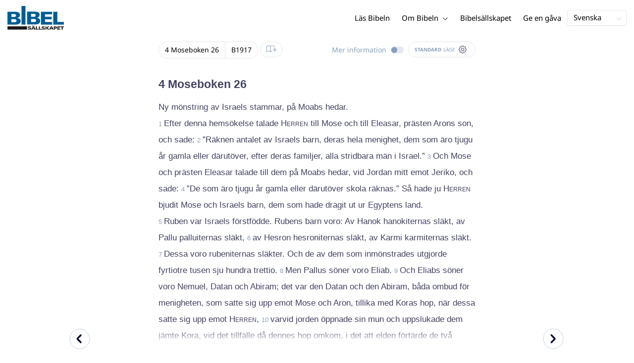

--- FILE ---
content_type: text/html; charset=utf-8
request_url: https://www.bibeln.se/bibel/B1917/NUM.26.19-NUM.26.19
body_size: 45907
content:
<!DOCTYPE html><html lang="sv" data-critters-container><head>
    <meta charset="utf-8">
    <title>4 Moseboken 26:19 - Kyrkobibeln 1917 (med Apokryferna 1921)</title>
    <base href="/">
    <meta name="viewport" content="width=device-width, initial-scale=1.0, maximum-scale=1.0, user-scalable=0">
    <!-- TODO: inject manifest for the current brand  -->
    <link rel="manifest" href="manifest.json">
  <style>:root{--color-primary:46, 104, 227;--color-secondary:255, 106, 0;--color-secondaryOld:45, 165, 222;--color-grayDark:4, 6, 50;--color-grayMedium:#424362;--color-grayLight:#889fbc;--color-grayExtraLight:#e5eaf1;--color-cta:#13d281;--color-plusAlpha:#fff4d6;--color-plusBravo:#ff6a00;--color-plusCharlie:#ffbd00;--color-highlight-text:#eff7ff;--color-border-block:#E5EAF1;--color-dark:#040632;--color-highlight-yellow:#FFF598;--color-highlight-orange:#FF885F;--color-highlight-blue:#80D5FC;--color-highlight-green:#A5D6A6;--color-highlight:#00ba6b;--color-background-gray:#eff7ff;--color-success-light:#d5f5e8;--color-sepia:#fbf1e6;--line-color:#FFC7B8}*,:before,:after{--tw-border-spacing-x:0;--tw-border-spacing-y:0;--tw-translate-x:0;--tw-translate-y:0;--tw-rotate:0;--tw-skew-x:0;--tw-skew-y:0;--tw-scale-x:1;--tw-scale-y:1;--tw-pan-x: ;--tw-pan-y: ;--tw-pinch-zoom: ;--tw-scroll-snap-strictness:proximity;--tw-gradient-from-position: ;--tw-gradient-via-position: ;--tw-gradient-to-position: ;--tw-ordinal: ;--tw-slashed-zero: ;--tw-numeric-figure: ;--tw-numeric-spacing: ;--tw-numeric-fraction: ;--tw-ring-inset: ;--tw-ring-offset-width:0px;--tw-ring-offset-color:#fff;--tw-ring-color:rgb(59 130 246 / .5);--tw-ring-offset-shadow:0 0 #0000;--tw-ring-shadow:0 0 #0000;--tw-shadow:0 0 #0000;--tw-shadow-colored:0 0 #0000;--tw-blur: ;--tw-brightness: ;--tw-contrast: ;--tw-grayscale: ;--tw-hue-rotate: ;--tw-invert: ;--tw-saturate: ;--tw-sepia: ;--tw-drop-shadow: ;--tw-backdrop-blur: ;--tw-backdrop-brightness: ;--tw-backdrop-contrast: ;--tw-backdrop-grayscale: ;--tw-backdrop-hue-rotate: ;--tw-backdrop-invert: ;--tw-backdrop-opacity: ;--tw-backdrop-saturate: ;--tw-backdrop-sepia: ;--tw-contain-size: ;--tw-contain-layout: ;--tw-contain-paint: ;--tw-contain-style: }*,:before,:after{box-sizing:border-box;border-width:0;border-style:solid;border-color:#e5e7eb}:before,:after{--tw-content:""}html{line-height:1.5;-webkit-text-size-adjust:100%;tab-size:4;font-family:ui-sans-serif,system-ui,sans-serif,"Apple Color Emoji","Segoe UI Emoji",Segoe UI Symbol,"Noto Color Emoji";font-feature-settings:normal;font-variation-settings:normal;-webkit-tap-highlight-color:transparent}body{margin:0;line-height:inherit}html{font-size:16px;color:var(--color-content-800)}</style><style>:root{--color-primary: 46, 104, 227;--color-secondary: 255, 106, 0;--color-secondaryOld: 45, 165, 222;--color-grayDark: 4, 6, 50;--color-grayMedium: #424362;--color-grayLight: #889fbc;--color-grayExtraLight: #e5eaf1;--color-cta: #13d281;--color-plusAlpha: #fff4d6;--color-plusBravo: #ff6a00;--color-plusCharlie: #ffbd00;--color-highlight-text: #eff7ff;--color-border-block: #E5EAF1;--color-dark: #040632;--color-highlight-yellow: #FFF598;--color-highlight-orange: #FF885F;--color-highlight-blue: #80D5FC;--color-highlight-green: #A5D6A6;--color-highlight: #00ba6b;--color-background-gray: #eff7ff;--color-success-light: #d5f5e8;--color-sepia: #fbf1e6;--line-color: #FFC7B8}*,:before,:after{--tw-border-spacing-x: 0;--tw-border-spacing-y: 0;--tw-translate-x: 0;--tw-translate-y: 0;--tw-rotate: 0;--tw-skew-x: 0;--tw-skew-y: 0;--tw-scale-x: 1;--tw-scale-y: 1;--tw-pan-x: ;--tw-pan-y: ;--tw-pinch-zoom: ;--tw-scroll-snap-strictness: proximity;--tw-gradient-from-position: ;--tw-gradient-via-position: ;--tw-gradient-to-position: ;--tw-ordinal: ;--tw-slashed-zero: ;--tw-numeric-figure: ;--tw-numeric-spacing: ;--tw-numeric-fraction: ;--tw-ring-inset: ;--tw-ring-offset-width: 0px;--tw-ring-offset-color: #fff;--tw-ring-color: rgb(59 130 246 / .5);--tw-ring-offset-shadow: 0 0 #0000;--tw-ring-shadow: 0 0 #0000;--tw-shadow: 0 0 #0000;--tw-shadow-colored: 0 0 #0000;--tw-blur: ;--tw-brightness: ;--tw-contrast: ;--tw-grayscale: ;--tw-hue-rotate: ;--tw-invert: ;--tw-saturate: ;--tw-sepia: ;--tw-drop-shadow: ;--tw-backdrop-blur: ;--tw-backdrop-brightness: ;--tw-backdrop-contrast: ;--tw-backdrop-grayscale: ;--tw-backdrop-hue-rotate: ;--tw-backdrop-invert: ;--tw-backdrop-opacity: ;--tw-backdrop-saturate: ;--tw-backdrop-sepia: ;--tw-contain-size: ;--tw-contain-layout: ;--tw-contain-paint: ;--tw-contain-style: }*,:before,:after{box-sizing:border-box;border-width:0;border-style:solid;border-color:#e5e7eb}:before,:after{--tw-content: ""}html{line-height:1.5;-webkit-text-size-adjust:100%;tab-size:4;font-family:ui-sans-serif,system-ui,sans-serif,"Apple Color Emoji","Segoe UI Emoji",Segoe UI Symbol,"Noto Color Emoji";font-feature-settings:normal;font-variation-settings:normal;-webkit-tap-highlight-color:transparent}body{margin:0;line-height:inherit}h1,h3{font-size:inherit;font-weight:inherit}a{color:inherit;text-decoration:inherit}b{font-weight:bolder}sub{font-size:75%;line-height:0;position:relative;vertical-align:baseline}sub{bottom:-.25em}button{font-family:inherit;font-feature-settings:inherit;font-variation-settings:inherit;font-size:100%;font-weight:inherit;line-height:inherit;letter-spacing:inherit;color:inherit;margin:0;padding:0}button{text-transform:none}button{-webkit-appearance:button;background-color:transparent;background-image:none}h1,h3,p{margin:0}ul{list-style:none;margin:0;padding:0}button{cursor:pointer}img,svg,audio{display:block;vertical-align:middle}img{max-width:100%;height:auto}html{font-size:16px;color:var(--color-content-800)}h1,h3{hyphens:auto;hyphenate-limit-chars:12 5 5}.sr-only{position:absolute;width:1px;height:1px;padding:0;margin:-1px;overflow:hidden;clip:rect(0,0,0,0);white-space:nowrap;border-width:0}.pointer-events-none{pointer-events:none}.pointer-events-auto{pointer-events:auto}.absolute{position:absolute}.relative{position:relative}.sticky{position:sticky}.inset-0{inset:0}.inset-y-0{top:0;bottom:0}.bottom-0{bottom:0}.right-0{right:0}.right-1{right:.25rem}.top-0{top:0}.top-2{top:.5rem}.top-\[72px\]{top:72px}.z-10{z-index:10}.z-20{z-index:20}.z-30{z-index:30}.z-50{z-index:50}.col-span-1{grid-column:span 1 / span 1}.m-0{margin:0}.m-auto{margin:auto}.-mx-4{margin-left:-1rem;margin-right:-1rem}.mx-auto{margin-left:auto;margin-right:auto}.-ml-2{margin-left:-.5rem}.-mt-2{margin-top:-.5rem}.mb-4{margin-bottom:1rem}.mb-6{margin-bottom:1.5rem}.ml-1{margin-left:.25rem}.ml-2{margin-left:.5rem}.ml-3{margin-left:.75rem}.ml-auto{margin-left:auto}.mr-1{margin-right:.25rem}.mt-1{margin-top:.25rem}.mt-4{margin-top:1rem}.mt-8{margin-top:2rem}.line-clamp-1{overflow:hidden;display:-webkit-box;-webkit-box-orient:vertical;-webkit-line-clamp:1}.block{display:block}.inline-block{display:inline-block}.inline{display:inline}.flex{display:flex}.inline-flex{display:inline-flex}.grid{display:grid}.hidden{display:none}.h-100vh{height:100vh}.h-12{height:3rem}.h-20{height:5rem}.h-3{height:.75rem}.h-4{height:1rem}.h-5{height:1.25rem}.h-6{height:1.5rem}.h-7{height:1.75rem}.h-8{height:2rem}.h-\[18px\]{height:18px}.h-full{height:100%}.max-h-screen{max-height:100vh}.w-100vw{width:100vw}.w-11{width:2.75rem}.w-12{width:3rem}.w-3{width:.75rem}.w-4{width:1rem}.w-5{width:1.25rem}.w-6{width:1.5rem}.w-8{width:2rem}.w-\[18px\]{width:18px}.w-full{width:100%}.w-max-content{width:max-content}.w-px{width:1px}.min-w-fit{min-width:-moz-fit-content;min-width:fit-content}.max-w-\[100vw\]{max-width:100vw}.max-w-\[90px\]{max-width:90px}.max-w-container{max-width:1250px}.max-w-screen-lg{max-width:1024px}.max-w-screen-sm{max-width:640px}.flex-shrink-0{flex-shrink:0}.flex-grow{flex-grow:1}.translate-x-0{--tw-translate-x: 0px;transform:translate(var(--tw-translate-x),var(--tw-translate-y)) rotate(var(--tw-rotate)) skew(var(--tw-skew-x)) skewY(var(--tw-skew-y)) scaleX(var(--tw-scale-x)) scaleY(var(--tw-scale-y))}.scale-\[\.6\]{--tw-scale-x: .6;--tw-scale-y: .6;transform:translate(var(--tw-translate-x),var(--tw-translate-y)) rotate(var(--tw-rotate)) skew(var(--tw-skew-x)) skewY(var(--tw-skew-y)) scaleX(var(--tw-scale-x)) scaleY(var(--tw-scale-y))}.transform{transform:translate(var(--tw-translate-x),var(--tw-translate-y)) rotate(var(--tw-rotate)) skew(var(--tw-skew-x)) skewY(var(--tw-skew-y)) scaleX(var(--tw-scale-x)) scaleY(var(--tw-scale-y))}.cursor-pointer{cursor:pointer}.\!select-auto{-webkit-user-select:auto!important;user-select:auto!important}.auto-cols-fr{grid-auto-columns:minmax(0,1fr)}.grid-cols-1{grid-template-columns:repeat(1,minmax(0,1fr))}.grid-cols-2{grid-template-columns:repeat(2,minmax(0,1fr))}.grid-cols-3{grid-template-columns:repeat(3,minmax(0,1fr))}.grid-cols-4{grid-template-columns:repeat(4,minmax(0,1fr))}.flex-row{flex-direction:row}.flex-col{flex-direction:column}.items-start{align-items:flex-start}.items-end{align-items:flex-end}.items-center{align-items:center}.justify-end{justify-content:flex-end}.justify-center{justify-content:center}.justify-between{justify-content:space-between}.gap-4{gap:1rem}.gap-6{gap:1.5rem}.gap-y-3{row-gap:.75rem}.space-x-8>:not([hidden])~:not([hidden]){--tw-space-x-reverse: 0;margin-right:calc(2rem * var(--tw-space-x-reverse));margin-left:calc(2rem * calc(1 - var(--tw-space-x-reverse)))}.self-center{align-self:center}.self-stretch{align-self:stretch}.overflow-hidden{overflow:hidden}.truncate{overflow:hidden;text-overflow:ellipsis;white-space:nowrap}.text-ellipsis{text-overflow:ellipsis}.rounded{border-radius:.25rem}.rounded-3xl{border-radius:1.5rem}.rounded-full{border-radius:9999px}.border{border-width:1px}.border-2{border-width:2px}.border-b{border-bottom-width:1px}.border-b-4{border-bottom-width:4px}.border-l-4{border-left-width:4px}.border-t{border-top-width:1px}.border-none{border-style:none}.border-grayExtraLight{border-color:var(--color-grayExtraLight)}.border-transparent{border-color:transparent}.bg-cta{background-color:var(--color-cta)}.bg-gradientPrimary{--tw-bg-opacity: 1;background-color:rgba(var(--color-gradient-primary),var(--tw-bg-opacity, 1))}.bg-gray-200{--tw-bg-opacity: 1;background-color:rgb(229 231 235 / var(--tw-bg-opacity, 1))}.bg-grayDark{--tw-bg-opacity: 1;background-color:rgba(var(--color-grayDark),var(--tw-bg-opacity, 1))}.bg-grayExtraLight{background-color:var(--color-grayExtraLight)}.bg-grayLight{background-color:var(--color-grayLight)}.bg-primary{--tw-bg-opacity: 1;background-color:rgba(var(--color-primary),var(--tw-bg-opacity, 1))}.bg-transparent{background-color:transparent}.bg-white{--tw-bg-opacity: 1;background-color:rgb(255 255 255 / var(--tw-bg-opacity, 1))}.bg-opacity-20{--tw-bg-opacity: .2}.bg-opacity-5{--tw-bg-opacity: .05}.p-0{padding:0}.px-3{padding-left:.75rem;padding-right:.75rem}.px-4{padding-left:1rem;padding-right:1rem}.px-5{padding-left:1.25rem;padding-right:1.25rem}.px-6{padding-left:1.5rem;padding-right:1.5rem}.py-0{padding-top:0;padding-bottom:0}.py-1{padding-top:.25rem;padding-bottom:.25rem}.py-2{padding-top:.5rem;padding-bottom:.5rem}.py-2\.5{padding-top:.625rem;padding-bottom:.625rem}.py-3{padding-top:.75rem;padding-bottom:.75rem}.py-9{padding-top:2.25rem;padding-bottom:2.25rem}.py-\[1px\]{padding-top:1px;padding-bottom:1px}.pb-1{padding-bottom:.25rem}.pb-2{padding-bottom:.5rem}.pb-3{padding-bottom:.75rem}.pb-4{padding-bottom:1rem}.pb-9{padding-bottom:2.25rem}.pl-1{padding-left:.25rem}.pl-3{padding-left:.75rem}.pl-4{padding-left:1rem}.pr-1{padding-right:.25rem}.pr-10{padding-right:2.5rem}.pr-2{padding-right:.5rem}.pr-4{padding-right:1rem}.pt-4{padding-top:1rem}.pt-9{padding-top:2.25rem}.pt-\[26px\]{padding-top:26px}.text-left{text-align:left}.text-center{text-align:center}.align-top{vertical-align:top}.align-middle{vertical-align:middle}.font-noto-sans{font-family:Noto Sans,sans-serif}.\!text-bible-md{font-size:1.0625rem!important;line-height:33px!important;letter-spacing:0em!important}.text-2xs{font-size:.8125rem;line-height:1rem}.text-3xs{font-size:.6875rem;line-height:1rem}.text-\[10px\]{font-size:10px}.text-\[12px\]{font-size:12px}.text-lg{font-size:1.125rem;line-height:1.5rem}.text-sm{font-size:.9375rem;line-height:1.25rem}.text-xl{font-size:1.4375rem;line-height:1.75rem}.text-xs{font-size:.875rem;line-height:1rem}.font-bold{font-weight:700}.uppercase{text-transform:uppercase}.leading-6{line-height:1.5rem}.leading-8{line-height:2rem}.tracking-wider{letter-spacing:.05em}.text-\[\#C0D0E4\]{--tw-text-opacity: 1;color:rgb(192 208 228 / var(--tw-text-opacity, 1))}.text-dark{color:var(--color-dark)}.text-grayDark{--tw-text-opacity: 1;color:rgba(var(--color-grayDark),var(--tw-text-opacity, 1))}.text-grayLight{color:var(--color-grayLight)}.text-grayMedium{color:var(--color-grayMedium)}.text-secondary{--tw-text-opacity: 1;color:rgba(var(--color-secondary),var(--tw-text-opacity, 1))}.text-white{--tw-text-opacity: 1;color:rgb(255 255 255 / var(--tw-text-opacity, 1))}.opacity-50{opacity:.5}.shadow{--tw-shadow: 0 1px 3px 0 rgb(0 0 0 / .1), 0 1px 2px -1px rgb(0 0 0 / .1);--tw-shadow-colored: 0 1px 3px 0 var(--tw-shadow-color), 0 1px 2px -1px var(--tw-shadow-color);box-shadow:var(--tw-ring-offset-shadow, 0 0 #0000),var(--tw-ring-shadow, 0 0 #0000),var(--tw-shadow)}.shadow-lg{--tw-shadow: 0 10px 15px -3px rgb(0 0 0 / .1), 0 4px 6px -4px rgb(0 0 0 / .1);--tw-shadow-colored: 0 10px 15px -3px var(--tw-shadow-color), 0 4px 6px -4px var(--tw-shadow-color);box-shadow:var(--tw-ring-offset-shadow, 0 0 #0000),var(--tw-ring-shadow, 0 0 #0000),var(--tw-shadow)}.shadow-sm{--tw-shadow: 0 1px 2px 0 rgb(0 0 0 / .05);--tw-shadow-colored: 0 1px 2px 0 var(--tw-shadow-color);box-shadow:var(--tw-ring-offset-shadow, 0 0 #0000),var(--tw-ring-shadow, 0 0 #0000),var(--tw-shadow)}.ring-0{--tw-ring-offset-shadow: var(--tw-ring-inset) 0 0 0 var(--tw-ring-offset-width) var(--tw-ring-offset-color);--tw-ring-shadow: var(--tw-ring-inset) 0 0 0 calc(0px + var(--tw-ring-offset-width)) var(--tw-ring-color);box-shadow:var(--tw-ring-offset-shadow),var(--tw-ring-shadow),var(--tw-shadow, 0 0 #0000)}.transition{transition-property:color,background-color,border-color,text-decoration-color,fill,stroke,opacity,box-shadow,transform,filter,backdrop-filter;transition-timing-function:cubic-bezier(.4,0,.2,1);transition-duration:.15s}.transition-colors{transition-property:color,background-color,border-color,text-decoration-color,fill,stroke;transition-timing-function:cubic-bezier(.4,0,.2,1);transition-duration:.15s}.transition-opacity{transition-property:opacity;transition-timing-function:cubic-bezier(.4,0,.2,1);transition-duration:.15s}.duration-1000{transition-duration:1s}.duration-150{transition-duration:.15s}.duration-200{transition-duration:.2s}.duration-700{transition-duration:.7s}.ease-in{transition-timing-function:cubic-bezier(.4,0,1,1)}.ease-in-out{transition-timing-function:cubic-bezier(.4,0,.2,1)}.after\:block:after{content:var(--tw-content);display:block}.after\:h-2:after{content:var(--tw-content);height:.5rem}.hover\:border-secondary:hover{--tw-border-opacity: 1;border-color:rgba(var(--color-secondary),var(--tw-border-opacity, 1))}.hover\:text-grayDark:hover{--tw-text-opacity: 1;color:rgba(var(--color-grayDark),var(--tw-text-opacity, 1))}.hover\:text-primary:hover{--tw-text-opacity: 1;color:rgba(var(--color-primary),var(--tw-text-opacity, 1))}.hover\:text-secondary:hover{--tw-text-opacity: 1;color:rgba(var(--color-secondary),var(--tw-text-opacity, 1))}.focus\:outline-none:focus{outline:2px solid transparent;outline-offset:2px}.group:hover .group-hover\:text-primary{--tw-text-opacity: 1;color:rgba(var(--color-primary),var(--tw-text-opacity, 1))}.group:hover .group-hover\:opacity-100{opacity:1}@media (min-width: 640px){.sm\:mx-0{margin-left:0;margin-right:0}.sm\:w-auto{width:auto}.sm\:max-w-none{max-width:none}.sm\:px-0{padding-left:0;padding-right:0}.sm\:text-sm{font-size:.9375rem;line-height:1.25rem}}@media (min-width: 1024px){.lg\:top-12{top:3rem}.lg\:mb-0{margin-bottom:0}.lg\:ml-auto{margin-left:auto}.lg\:mr-3{margin-right:.75rem}.lg\:mr-4{margin-right:1rem}.lg\:mr-5{margin-right:1.25rem}.lg\:mt-0{margin-top:0}.lg\:block{display:block}.lg\:inline{display:inline}.lg\:flex{display:flex}.lg\:inline-flex{display:inline-flex}.lg\:hidden{display:none}.lg\:h-12{height:3rem}.lg\:h-14{height:3.5rem}.lg\:h-20{height:5rem}.lg\:h-4{height:1rem}.lg\:h-8{height:2rem}.lg\:h-\[72px\]{height:72px}.lg\:h-auto{height:auto}.lg\:w-4{width:1rem}.lg\:w-fit-content{width:-moz-fit-content;width:fit-content}.lg\:min-w-\[120px\]{min-width:120px}.lg\:min-w-\[200px\]{min-width:200px}.lg\:max-w-\[100vw\]{max-width:100vw}.lg\:flex-1{flex:1 1 0%}.lg\:grid-flow-col{grid-auto-flow:column}.lg\:grid-cols-1{grid-template-columns:repeat(1,minmax(0,1fr))}.lg\:grid-cols-3{grid-template-columns:repeat(3,minmax(0,1fr))}.lg\:flex-row{flex-direction:row}.lg\:justify-center{justify-content:center}.lg\:justify-between{justify-content:space-between}.lg\:space-x-4>:not([hidden])~:not([hidden]){--tw-space-x-reverse: 0;margin-right:calc(1rem * var(--tw-space-x-reverse));margin-left:calc(1rem * calc(1 - var(--tw-space-x-reverse)))}.lg\:overflow-x-scroll{overflow-x:scroll}.lg\:border-0{border-width:0px}.lg\:bg-none{background-image:none}.lg\:px-0{padding-left:0;padding-right:0}.lg\:px-4{padding-left:1rem;padding-right:1rem}.lg\:px-5{padding-left:1.25rem;padding-right:1.25rem}.lg\:py-14{padding-top:3.5rem;padding-bottom:3.5rem}.lg\:py-3{padding-top:.75rem;padding-bottom:.75rem}.lg\:pb-0{padding-bottom:0}.lg\:pb-4{padding-bottom:1rem}.lg\:pr-28{padding-right:7rem}.lg\:pt-14{padding-top:3.5rem}.lg\:text-base{font-size:1.0625rem;line-height:1.5rem}.lg\:font-bold{font-weight:700}.lg\:text-grayLight{color:var(--color-grayLight)}}@media (min-width: 1280px){.xl\:p-0{padding:0}.xl\:px-0{padding-left:0;padding-right:0}}@media (min-width: 1536px){.\32xl\:auto-cols-fr{grid-auto-columns:minmax(0,1fr)}}
</style><link rel="stylesheet" href="styles.c6be88ed5f2f0ed1.css" media="print" onload="this.media='all'"><noscript><link rel="stylesheet" href="styles.c6be88ed5f2f0ed1.css" media="all"></noscript><link rel="preload" href="/assets/fonts/notoSans/notoSans-Regular.woff2" as="font" type="font/woff2" crossorigin><link rel="preload" href="/assets/fonts/notoSans/notoSans-Italic.woff2" as="font" type="font/woff2" crossorigin><link rel="preload" href="/assets/fonts/notoSans/notoSans-Bold.woff2" as="font" type="font/woff2" crossorigin><link rel="preload" href="/assets/fonts/notoSans/notoSans-BoldItalic.woff2" as="font" type="font/woff2" crossorigin><style>
        html {
          font-family: 'NotoSans', sans-serif;
        }
        
        @font-face {
          font-family:"NotoSans";
          src: local('NotoSans Regular'), local('NotoSans-Regular'),
            url('assets/fonts/notoSans/notoSans-Regular.woff2') format('woff2'),
            url('assets/fonts/notoSans/notoSans-Regular.woff') format('woff');
          font-display: swap;
          font-style:normal;font-weight:normal;
        }
        
        @font-face {
          font-family:"NotoSans";
          src: local('NotoSans Italic'), local('NotoSans-Italic'),
            url('assets/fonts/notoSans/notoSans-Italic.woff2') format('woff2'),
            url('assets/fonts/notoSans/notoSans-Italic.woff') format('woff');
          font-display: swap;
          font-style:italic;font-weight:normal;
        }
        
        @font-face {
          font-family:"NotoSans";
          src: local('NotoSans Bold'), local('NotoSans-Bold'),
            url('assets/fonts/notoSans/notoSans-Bold.woff2') format('woff2'),
            url('assets/fonts/notoSans/notoSans-Bold.woff') format('woff');
          font-display: swap;
          font-style:normal;font-weight:bold;
        }
        
        @font-face {
          font-family:"NotoSans";
          src: local('NotoSans BoldItalic'), local('NotoSans-BoldItalic'),
            url('assets/fonts/notoSans/notoSans-BoldItalic.woff2') format('woff2'),
            url('assets/fonts/notoSans/notoSans-BoldItalic.woff') format('woff');
          font-display: swap;
          font-style:italic;font-weight:bold;
        }
        </style><link rel="icon" type="image/x-icon" href="https://storage.googleapis.com/ibep-prod.appspot.com/brand/sbs/sbs.favicon.ico?GoogleAccessId=firebase-adminsdk-5de4x%40ibep-prod.iam.gserviceaccount.com&amp;Expires=2278627200&amp;Signature=AHi1GWyBdxpP8RCE6gkFrHnn5M0UW81zLl4i2Y%2Bnt1lGCmHQKqHyUG8JRPpkKJ%2BXvp4oh6sEZEvqcHlwk8ViiKUQ0cPKbKLifs4xWuYJRIhenKtk%2BD3pzYSSf%2FMD87IAVLgjVpaGnjY7pJUo6UEg%2FueTKP2oBOCtIieBbnOgXJKYtHA9DGg1%2FDNNnf0ufT9kvTsHkdjlZTLa3jhzXjroJ4Bk0zWZ34b7V3IHPuWkPOBxr2VaQU2XJCUGP3kXFSnJ4fE1XGLgOWYW0Eu7hY9Ws13MVyoJLcmgHeFb5olrCgsBM2AVoHZ9cxa17ad5jnksiKy873ZxH9NsvOQGmOHieg%3D%3D"><meta property="og:title" content="4 Moseboken 26:19 - Kyrkobibeln 1917 (med Apokryferna 1921)"><meta name="twitter:title" content="4 Moseboken 26:19 - Kyrkobibeln 1917 (med Apokryferna 1921)"><meta property="og:type" content="website"><meta property="og:url" content="https://www.bibeln.se/bibel/B1917/NUM.26"><meta name="twitter:url" content="https://www.bibeln.se/bibel/B1917/NUM.26"><meta http-equiv="Content-Security-Policy" content="default-src 'self' https://api.ibep-dev.com wss://u0f66ngvbb.execute-api.us-east-2.amazonaws.com/dev cms.ibep-dev.com sbs-auth.ibep-dev.com https://api.ibep-prod.com wss://hd0agw1xri.execute-api.us-east-2.amazonaws.com/prod cms.ibep-prod.com sbs-auth.ibep-prod.com https://api.ibep-staging.com wss://cny3wvor6f.execute-api.us-east-2.amazonaws.com/staging cms.ibep-staging.com sbs-auth.ibep-staging.com https://api.ibep-test.com wss://e5cbjrq6gk.execute-api.us-east-2.amazonaws.com/test cms.ibep-test.com sbs-auth.ibep-test.com www.youtube.com www.youtube-nocookie.com player.vimeo.com open.spotify.com public-player-widget.webradiosite.com streamyard.com *.hs-analytics.net *.hs-banner.com *.hscollectedforms.net *.hubspot.com *.hsforms.com *.hsforms.net *.hs-scripts.com *.hs-sites-eu1.com hubspot-forms-static-embed-eu1.s3.amazonaws.com forms.office.com *.jotform.com developers.kakao.com *.kakaocdn.net story.kakao.com kapi.kakao.com *.kakao.com digiaccess.org *.eu.mautic.net *.digiaccess.org matomo.rackfish.com *.acast.com *.die-bibel.de static.ads-twitter.com nexus.ensighten.com td.doubleclick.net stats.g.doubleclick.net spenden.twingle.de *.customgpt.ai *.licdn.com www.gstatic.com www.google.com surveys.enalyzer.com *.omappapi.com optinmonster.com http://engage.biblijosdraugija.lt https://engage.biblijosdraugija.lt code.etracker.com www.etracker.de facebook.com *.facebook.com connect.facebook.net cdn.cookielaw.org geolocation.onetrust.com privacyportal-eu.onetrust.com file-examples.com www.googletagmanager.com www.bytesroute.com app.bytesroute.com bytesroute-backend.herokuapp.com use.typekit.net *.typekit.net *.google-analytics.com analytics.google.com *.analytics.google.com *.ingest.sentry.io d1weibdish4e0y.cloudfront.net d3t5ogzx22a7ri.cloudfront.net d1hkpuz2o5a2xw.cloudfront.net d1bxy2pveef3fq.cloudfront.net mautic.bijbelgenootschap.nl fonts.googleapis.com www.google.pt fonts.gstatic.com prezi-nocookies.com *.prezicdn.net wss://ws.hotjar.com *.hotjar.com *.hotjar.io buzzsprout.com www.buzzsprout.com cdn.onesignal.com onesignal.com bytesroute.com *.bytesroute.com *.webradiosite.com widget.spreaker.com *.spreaker.com *.canva.com *.clarity.ms m.debijbel.nl ofertas.sbb.org.br docs.google.com forms.clickup.com app-cdn.clickup.com 'unsafe-inline'; img-src * data:; frame-src 'self' https://api.ibep-dev.com wss://u0f66ngvbb.execute-api.us-east-2.amazonaws.com/dev cms.ibep-dev.com sbs-auth.ibep-dev.com https://api.ibep-prod.com wss://hd0agw1xri.execute-api.us-east-2.amazonaws.com/prod cms.ibep-prod.com sbs-auth.ibep-prod.com https://api.ibep-staging.com wss://cny3wvor6f.execute-api.us-east-2.amazonaws.com/staging cms.ibep-staging.com sbs-auth.ibep-staging.com https://api.ibep-test.com wss://e5cbjrq6gk.execute-api.us-east-2.amazonaws.com/test cms.ibep-test.com sbs-auth.ibep-test.com www.youtube.com www.youtube-nocookie.com player.vimeo.com open.spotify.com public-player-widget.webradiosite.com streamyard.com *.hs-analytics.net *.hs-banner.com *.hscollectedforms.net *.hubspot.com *.hsforms.com *.hsforms.net *.hs-scripts.com *.hs-sites-eu1.com hubspot-forms-static-embed-eu1.s3.amazonaws.com forms.office.com *.jotform.com developers.kakao.com *.kakaocdn.net story.kakao.com kapi.kakao.com *.kakao.com digiaccess.org *.eu.mautic.net *.digiaccess.org matomo.rackfish.com *.acast.com *.die-bibel.de static.ads-twitter.com nexus.ensighten.com td.doubleclick.net stats.g.doubleclick.net spenden.twingle.de *.customgpt.ai *.licdn.com www.gstatic.com www.google.com surveys.enalyzer.com *.omappapi.com optinmonster.com http://engage.biblijosdraugija.lt https://engage.biblijosdraugija.lt code.etracker.com www.etracker.de facebook.com *.facebook.com connect.facebook.net cdn.cookielaw.org geolocation.onetrust.com privacyportal-eu.onetrust.com file-examples.com www.googletagmanager.com www.bytesroute.com app.bytesroute.com bytesroute-backend.herokuapp.com use.typekit.net *.typekit.net *.google-analytics.com analytics.google.com *.analytics.google.com *.ingest.sentry.io d1weibdish4e0y.cloudfront.net d3t5ogzx22a7ri.cloudfront.net d1hkpuz2o5a2xw.cloudfront.net d1bxy2pveef3fq.cloudfront.net mautic.bijbelgenootschap.nl fonts.googleapis.com www.google.pt fonts.gstatic.com prezi-nocookies.com *.prezicdn.net wss://ws.hotjar.com *.hotjar.com *.hotjar.io buzzsprout.com www.buzzsprout.com cdn.onesignal.com onesignal.com bytesroute.com *.bytesroute.com *.webradiosite.com widget.spreaker.com *.spreaker.com *.canva.com *.clarity.ms m.debijbel.nl ofertas.sbb.org.br docs.google.com forms.clickup.com app-cdn.clickup.com"><style ng-app-id="IBEP-main">[_nghost-IBEP-main-c2071628769]{position:relative;display:block;pointer-events:none}[_nghost-IBEP-main-c2071628769]   .ngx-spinner[_ngcontent-IBEP-main-c2071628769]{transition:.35s linear all;display:block;position:absolute;top:5px;left:0px}[_nghost-IBEP-main-c2071628769]   .ngx-spinner[_ngcontent-IBEP-main-c2071628769]   .ngx-spinner-icon[_ngcontent-IBEP-main-c2071628769]{width:14px;height:14px;border:solid 2px transparent;border-top-color:inherit;border-left-color:inherit;border-radius:50%;-webkit-animation:_ngcontent-IBEP-main-c2071628769_loading-bar-spinner .4s linear infinite;animation:_ngcontent-IBEP-main-c2071628769_loading-bar-spinner .4s linear infinite}[_nghost-IBEP-main-c2071628769]   .ngx-bar[_ngcontent-IBEP-main-c2071628769]{transition:width .35s;position:absolute;top:0;left:0;width:100%;height:2px;border-bottom-right-radius:1px;border-top-right-radius:1px}[dir=rtl]   [_nghost-IBEP-main-c2071628769]   .ngx-bar[_ngcontent-IBEP-main-c2071628769]{right:0;left:unset}[fixed=true][_nghost-IBEP-main-c2071628769]{z-index:10002}[fixed=true][_nghost-IBEP-main-c2071628769]   .ngx-bar[_ngcontent-IBEP-main-c2071628769]{position:fixed}[fixed=true][_nghost-IBEP-main-c2071628769]   .ngx-spinner[_ngcontent-IBEP-main-c2071628769]{position:fixed;top:10px;left:10px}[dir=rtl]   [fixed=true][_nghost-IBEP-main-c2071628769]   .ngx-spinner[_ngcontent-IBEP-main-c2071628769]{right:10px;left:unset}@-webkit-keyframes _ngcontent-IBEP-main-c2071628769_loading-bar-spinner{0%{transform:rotate(0)}to{transform:rotate(360deg)}}@keyframes _ngcontent-IBEP-main-c2071628769_loading-bar-spinner{0%{transform:rotate(0)}to{transform:rotate(360deg)}}</style><style ng-app-id="IBEP-main">.flyout[_ngcontent-IBEP-main-c1170487364], .overlay[_ngcontent-IBEP-main-c1170487364] {
  display: none;
}

.test[_ngcontent-IBEP-main-c1170487364] {
  grid-column-start: 2;
  grid-row-start: 1;
}

.menu-item-container[_ngcontent-IBEP-main-c1170487364]:hover   .flyout[_ngcontent-IBEP-main-c1170487364] {
  display: block;
}

.active[_ngcontent-IBEP-main-c1170487364] {
  font-weight: bold;
}

.item[_ngcontent-IBEP-main-c1170487364], .button[_ngcontent-IBEP-main-c1170487364] {
  font-weight: inherit;
}

a.disabled[_ngcontent-IBEP-main-c1170487364] {
  pointer-events: none;
  cursor: default;
}</style><style ng-app-id="IBEP-main">.default[_ngcontent-IBEP-main-c2830398547] {
  border-width: 1px;
  --tw-bg-opacity: 1;
  background-color: rgb(255 255 255 / var(--tw-bg-opacity, 1));
  transition-property: color, background-color, border-color, text-decoration-color, fill, stroke, opacity, box-shadow, transform, filter, backdrop-filter;
  transition-timing-function: cubic-bezier(0.4, 0, 0.2, 1);
  transition-duration: 300ms;
}

.default[_ngcontent-IBEP-main-c2830398547]:hover {
  --tw-border-opacity: 1;
  border-color: rgba(var(--color-primary), var(--tw-border-opacity, 1));
}

.primary[_ngcontent-IBEP-main-c2830398547] {
  --tw-bg-opacity: 1;
  background-color: rgba(var(--color-primary), var(--tw-bg-opacity, 1));
  --tw-text-opacity: 1;
  color: rgb(255 255 255 / var(--tw-text-opacity, 1));
}

.primary[_ngcontent-IBEP-main-c2830398547]:hover {
  background-color: rgba(var(--color-primary), var(--tw-bg-opacity, 1));
  --tw-bg-opacity: 0.9;
}

.secondary[_ngcontent-IBEP-main-c2830398547] {
  --tw-bg-opacity: 1;
  background-color: rgba(var(--color-secondary), var(--tw-bg-opacity, 1));
  --tw-text-opacity: 1;
  color: rgb(255 255 255 / var(--tw-text-opacity, 1));
}

.secondary[_ngcontent-IBEP-main-c2830398547]:hover {
  --tw-bg-opacity: 1;
  background-color: rgba(var(--color-primary), var(--tw-bg-opacity, 1));
}

.white[_ngcontent-IBEP-main-c2830398547] {
  --tw-bg-opacity: 1;
  background-color: rgb(255 255 255 / var(--tw-bg-opacity, 1));
  --tw-text-opacity: 1;
  color: rgb(0 0 0 / var(--tw-text-opacity, 1));
}

.white[_ngcontent-IBEP-main-c2830398547]:hover {
  --tw-text-opacity: 1;
  color: rgba(var(--color-primary), var(--tw-text-opacity, 1));
}

.transparent[_ngcontent-IBEP-main-c2830398547] {
  --tw-bg-opacity: 0.05;
}

.premium[_ngcontent-IBEP-main-c2830398547] {
  border-width: 1px;
  --tw-border-opacity: 1;
  border-color: rgb(255 255 255 / var(--tw-border-opacity, 1));
  background-color: rgba(var(--color-secondary), var(--tw-bg-opacity, 1));
  --tw-bg-opacity: 0.1;
  transition-property: color, background-color, border-color, text-decoration-color, fill, stroke, opacity, box-shadow, transform, filter, backdrop-filter;
  transition-timing-function: cubic-bezier(0.4, 0, 0.2, 1);
  transition-duration: 300ms;
}

.premium[_ngcontent-IBEP-main-c2830398547]:hover {
  --tw-border-opacity: 1;
  border-color: rgba(var(--color-secondary), var(--tw-border-opacity, 1));
}

.gray[_ngcontent-IBEP-main-c2830398547] {
  background-color: var(--color-grayExtraLight);
  color: var(--color-grayMedium);
}

.gray[_ngcontent-IBEP-main-c2830398547]:hover {
  --tw-text-opacity: 1;
  color: rgba(var(--color-grayDark), var(--tw-text-opacity, 1));
}

.gray-light[_ngcontent-IBEP-main-c2830398547] {
  background-color: var(--color-grayExtraLight);
  color: var(--color-grayLight);
}

.gray-light[_ngcontent-IBEP-main-c2830398547]:hover {
  color: var(--color-grayLight);
}

.conversion[_ngcontent-IBEP-main-c2830398547] {
  background-color: var(--color-plusAlpha);
  color: var(--color-plusBravo);
}

.conversion[_ngcontent-IBEP-main-c2830398547]:hover {
  --tw-bg-opacity: 0.9;
}

.cta[_ngcontent-IBEP-main-c2830398547] {
  background-color: var(--color-cta);
  --tw-text-opacity: 1;
  color: rgb(255 255 255 / var(--tw-text-opacity, 1));
}

.cta[_ngcontent-IBEP-main-c2830398547]:hover {
  background-color: var(--color-cta);
  --tw-bg-opacity: 0.9;
}

.highlight[_ngcontent-IBEP-main-c2830398547] {
  background-color: var(--color-highlight);
  --tw-text-opacity: 1;
  color: rgb(255 255 255 / var(--tw-text-opacity, 1));
}

.highlight[_ngcontent-IBEP-main-c2830398547]:hover {
  --tw-bg-opacity: 0.9;
}

.s[_ngcontent-IBEP-main-c2830398547] {
  height: 1.5rem;
  padding-top: 0px;
  padding-bottom: 0px;
  padding-left: 1.25rem;
  padding-right: 1.25rem;
}

.m[_ngcontent-IBEP-main-c2830398547] {
  height: 2rem;
  padding-top: 0px;
  padding-bottom: 0px;
  padding-left: 0.75rem;
  padding-right: 0.75rem;
}

.m-flexible[_ngcontent-IBEP-main-c2830398547] {
  min-height: 2rem;
  padding-top: 0.25rem;
  padding-bottom: 0.25rem;
  padding-left: 0.75rem;
  padding-right: 0.75rem;
}

.l[_ngcontent-IBEP-main-c2830398547] {
  height: 2.5rem;
  padding-top: 0px;
  padding-bottom: 0px;
  padding-left: 0.75rem;
  padding-right: 0.75rem;
}

.xl[_ngcontent-IBEP-main-c2830398547] {
  height: 3rem;
  padding-top: 0px;
  padding-bottom: 0px;
}

.fullWidth[_ngcontent-IBEP-main-c2830398547] {
  width: 100%;
}

.autoWidth[_ngcontent-IBEP-main-c2830398547] {
  width: auto;
}

.inactive[_ngcontent-IBEP-main-c2830398547] {
  cursor: not-allowed;
  opacity: 0.5;
}

.locked[_ngcontent-IBEP-main-c2830398547] {
  cursor: not-allowed;
}

.disabled[_ngcontent-IBEP-main-c2830398547]:hover {
  background-color: var(--color-grayExtraLight);
}

.shadow[_ngcontent-IBEP-main-c2830398547] {
  --tw-shadow-color: var(--color-grayLight);
  --tw-shadow: var(--tw-shadow-colored);
  --tw-drop-shadow: drop-shadow(0 20px 13px rgb(0 0 0 / 0.03)) drop-shadow(0 8px 5px rgb(0 0 0 / 0.08));
  filter: var(--tw-blur) var(--tw-brightness) var(--tw-contrast) var(--tw-grayscale) var(--tw-hue-rotate) var(--tw-invert) var(--tw-saturate) var(--tw-sepia) var(--tw-drop-shadow);
}</style><style ng-app-id="IBEP-main">.bible-button-group {
  isolation: isolate;
  display: flex;
  overflow: hidden;
  border-radius: 1.5rem;
  border-width: 1px;
  --tw-border-opacity: 1;
  border-color: rgb(229 231 235 / var(--tw-border-opacity, 1));
  transition-property: all;
  transition-timing-function: cubic-bezier(0.4, 0, 0.2, 1);
  transition-duration: 200ms;
  /* Enhanced hover effect for the entire button group - matching ibep-button */
  /* Generic button wrapper styling */
  /* Override ibep-button default styles for all buttons in the group */
  /* Rounded corners using :first-child and :last-child pseudo-classes */
}
.bible-button-group:hover {
  border-color: rgba(var(--color-primary), var(--tw-border-opacity, 1));
}
.bible-button-group > div {
  position: relative;
  margin: 0px;
  border-style: none;
  background-color: transparent;
  padding: 0px;
}
.bible-button-group button {
  position: relative;
  z-index: 10;
  margin: 0px;
  border-radius: 0px;
  border-style: none;
  --tw-bg-opacity: 1;
  background-color: rgb(255 255 255 / var(--tw-bg-opacity, 1));
  padding-left: 0.75rem;
  padding-right: 0.75rem;
  padding-top: 0.5rem;
  padding-bottom: 0.5rem;
  --tw-shadow: 0 0 #0000;
  --tw-shadow-colored: 0 0 #0000;
  box-shadow: var(--tw-ring-offset-shadow, 0 0 #0000), var(--tw-ring-shadow, 0 0 #0000), var(--tw-shadow);
  outline: 2px solid transparent;
  outline-offset: 2px;
  transition-property: all;
  transition-timing-function: cubic-bezier(0.4, 0, 0.2, 1);
  transition-duration: 200ms;
  /* Focus state using inset box-shadow to prevent layout shifts and maintain rounded corners */
  /* Fallback for browsers that don't support :focus-visible */
  /* Hide focus for mouse users in modern browsers */
}
.bible-button-group button:focus-visible {
  box-shadow: inset 0 0 0 2px var(--color-gradient-secondary) !important;
  position: relative;
  z-index: 10;
}
.bible-button-group button:focus {
  box-shadow: inset 0 0 0 2px var(--color-gradient-secondary) !important;
  position: relative;
  z-index: 10;
}
.bible-button-group button:focus:not(:focus-visible) {
  box-shadow: none !important;
}
.bible-button-group > :first-child button {
  border-top-left-radius: 1.5rem;
  border-bottom-left-radius: 1.5rem;
}
.bible-button-group > :last-child button {
  border-top-right-radius: 1.5rem;
  border-bottom-right-radius: 1.5rem;
}

/* Style the inner content divs */
.bible-button-content {
  pointer-events: none; /* Prevent double-click handling */
}

/* Visual separator styling - targets the middle div that contains no button */
.bible-button-group > div:nth-child(2) {
  width: 1px;
  flex-shrink: 0;
  align-self: stretch;
  --tw-bg-opacity: 1;
  background-color: rgb(229 231 235 / var(--tw-bg-opacity, 1));
  min-height: 100%; /* Ensure separator takes full height */
}

.toolbar-shadow {
  background: linear-gradient(0deg, rgba(255, 255, 255, 0) 0%, white 53%);
}

.bible-copyright a {
  text-decoration: underline;
}</style><style ng-app-id="IBEP-main">.isActive[_ngcontent-IBEP-main-c3823602715] {
  border: 1px solid;
  box-shadow: 0 0 4px 0 #3099f9;
  --tw-border-opacity: 1;
  border-color: rgba(var(--color-primary), var(--tw-border-opacity, 1));
}</style><style ng-app-id="IBEP-main">@media (max-width: 1023px) {
  .nav-grad-mobile[_ngcontent-IBEP-main-c1121866478] {
    background: linear-gradient(0deg, white 0%, rgba(255, 255, 255, 0) 100%);
  }
}

@media (min-width: 1024px) {
  .nav-grad-desktop[_ngcontent-IBEP-main-c1121866478] {
    background: linear-gradient(0deg, white 49%, rgba(255, 255, 255, 0) 100%);
  }
}

.nav-grad[_ngcontent-IBEP-main-c1121866478] {
  background: linear-gradient(0deg, white 0%, rgba(255, 255, 255, 0) 70%);
}

.nav-grad-left[_ngcontent-IBEP-main-c1121866478] {
  background: linear-gradient(to left, white 0%, rgba(255, 255, 255, 0) 50%);
}

.nav-grad-right[_ngcontent-IBEP-main-c1121866478] {
  background: linear-gradient(to right, white 0%, rgba(255, 255, 255, 0) 50%);
}

.button-appearance[_ngcontent-IBEP-main-c1121866478] {
  appearance: button;
  -webkit-appearance: button;
  -moz-appearance: button;
}

select[_ngcontent-IBEP-main-c1121866478] {
  appearance: none;
  -webkit-appearance: none;
  -moz-appearance: none;
  text-indent: 1px;
  text-overflow: "";
}

input[_ngcontent-IBEP-main-c1121866478] {
  accent-color: rgba(var(--color-secondary), 1);
}

@media screen and (-webkit-min-device-pixel-ratio: 0) {
  input[type=range][_ngcontent-IBEP-main-c1121866478] {
    overflow: hidden;
    -webkit-appearance: none;
    background-color: #c0d0e4;
    cursor: ew-resize;
  }
  input[type=range][_ngcontent-IBEP-main-c1121866478]::-webkit-slider-runnable-track {
    -webkit-appearance: none;
    color: rgba(var(--color-secondary), 1);
    margin-top: -1px;
  }
  input[type=range][_ngcontent-IBEP-main-c1121866478]::-webkit-slider-thumb {
    width: 10px;
    -webkit-appearance: none;
    height: 10px;
    cursor: ew-resize;
    background: rgba(var(--color-secondary), 1);
    box-shadow: -600px 0 0 600px rgba(var(--color-secondary), 1);
  }
}</style><style ng-app-id="IBEP-main">

      [data-picker-dropdown][_ngcontent-IBEP-main-c3111168470] {
        position: fixed !important;
      }
      

      .picker-overlay[_ngcontent-IBEP-main-c3111168470] {
        position: fixed !important;
      }</style><style ng-app-id="IBEP-main">.container[_ngcontent-IBEP-main-c617442750] {
  position: relative;
  margin-right: 0.5rem;
  display: inline-block;
  width: 2.5rem;
  -webkit-user-select: none;
          user-select: none;
  vertical-align: middle;
  transition-property: color, background-color, border-color, text-decoration-color, fill, stroke, opacity, box-shadow, transform, filter, backdrop-filter;
  transition-timing-function: cubic-bezier(0.4, 0, 0.2, 1);
  transition-duration: 200ms;
  transition-timing-function: cubic-bezier(0.4, 0, 1, 1)
}

.toggle-input[_ngcontent-IBEP-main-c617442750] {
  position: absolute;
  display: block;
  height: 1.5rem;
  width: 1.5rem;
  cursor: pointer;
  appearance: none;
  border-radius: 9999px;
  border-width: 4px;
  --tw-bg-opacity: 1;
  background-color: rgb(255 255 255 / var(--tw-bg-opacity, 1))
}

.toggle__label[_ngcontent-IBEP-main-c617442750] {
  display: block;
  height: 1.5rem;
  cursor: pointer;
  overflow: hidden;
  border-radius: 9999px;
  --tw-bg-opacity: 1;
  background-color: rgb(209 213 219 / var(--tw-bg-opacity, 1))
}

.toggle-checkbox[_ngcontent-IBEP-main-c617442750]:checked {
  right: 0px;
  --tw-border-opacity: 1;
  border-color: rgb(74 222 128 / var(--tw-border-opacity, 1));
  right: 0;
  border-color: #68d391
}

.toggle-checkbox[_ngcontent-IBEP-main-c617442750]:checked    + .toggle-label[_ngcontent-IBEP-main-c617442750] {
  --tw-bg-opacity: 1;
  background-color: rgb(74 222 128 / var(--tw-bg-opacity, 1));
  background-color: #68d391
}</style><style ng-app-id="IBEP-main">

      .no-scrollbar[_ngcontent-IBEP-main-c3598239177]::-webkit-scrollbar {
        display: none;
      }

      

      .no-scrollbar[_ngcontent-IBEP-main-c3598239177] {
        -ms-overflow-style: none; 

        scrollbar-width: none; 

      }</style><style ng-app-id="IBEP-main">[_nghost-IBEP-main-c4145848528]     [class^=imt], [_nghost-IBEP-main-c4145848528]     [class^=is] {
  text-align: center;
  font-weight: bold;
  font-size: 27px;
  line-height: 50px;
  margin-top: 25px;
  margin-bottom: 25px;
}</style><style ng-app-id="IBEP-main">.cd[_ngcontent-IBEP-main-c1030538980] {
  margin-left: 1em;
  margin-right: 1em;
  font-style: italic;
}</style><style ng-app-id="IBEP-main">.verse {
  padding-top: 0.25rem;
  padding-bottom: 0.2rem;
  margin: 0;
}

.hovered {
  background-color: #eee;
}

.selected {
  background-color: #F0F7FF;
  color: #424362;
}

.highlighted span {
  background-color: #FFF0C8;
}

.flashed {
  background-color: rgba(255, 240, 70, 0.65);
}

.popover {
  background-color: #fcfafa;
  box-shadow: 3px 3px 10px 2px rgba(0, 0, 0, 0.1);
}

.crossRef .crossRefContent {
  text-indent: 0;
  width: max-content;
  max-width: 50vw;
}

.it {
  font-style: italic;
}

.fr {
  font-size: 0.9rem !important;
  margin-right: 0.5rem;
}

.fq {
  font-weight: 600;
}

.grad {
  background: linear-gradient(0deg, white 10%, rgba(255, 255, 255, 0) 100%);
}

.custom-scrollbar {
  scrollbar-width: 6px;
}

.custom-scrollbar::-webkit-scrollbar {
  width: 6px;
}

.custom-scrollbar::-webkit-scrollbar-track {
  margin-top: 10px;
  border-radius: 10px;
  margin-right: 5px;
}

.custom-scrollbar::-webkit-scrollbar-thumb {
  background-color: #ffc7b8;
  border-radius: 4px;
  margin-right: 10px;
}

.custom-scrollbar::-webkit-scrollbar-thumb:hover {
  background: #ffc7b8;
}

/* REMOVE SCROLLBAR ARROWS (ALL VARIANTS) */
.custom-scrollbar::-webkit-scrollbar-button,
.custom-scrollbar::-webkit-scrollbar-button:start:decrement,
.custom-scrollbar::-webkit-scrollbar-button:end:increment,
.custom-scrollbar::-webkit-scrollbar-button:single-button,
.custom-scrollbar::-webkit-scrollbar-button:double-button {
  display: none !important;
  width: 0 !important;
  height: 0 !important;
  background: transparent !important;
  color: transparent !important;
}

.custom-scrollbarFootnote {
  scrollbar-width: thin;
  scrollbar-color: #C0D2F7 transparent;
}

.custom-scrollbarFootnote::-webkit-scrollbar {
  width: 6px;
}

.custom-scrollbarFootnote::-webkit-scrollbar-track {
  margin-top: 10px;
  margin-right: 5px;
  border-radius: 10px;
  background: transparent;
}

.custom-scrollbarFootnote ::-webkit-scrollbar-thumb {
  background-color: #C0D2F7;
  border-radius: 4px;
}

.custom-scrollbarFootnote ::-webkit-scrollbar-thumb:hover {
  background-color: #C0D2F7;
}

/* REMOVE ARROWS */
.custom-scrollbarFootnote::-webkit-scrollbar-button,
.custom-scrollbarFootnote::-webkit-scrollbar-button:start:decrement,
.custom-scrollbarFootnote::-webkit-scrollbar-button:end:increment,
.custom-scrollbarFootnote::-webkit-scrollbar-button:single-button,
.custom-scrollbarFootnote::-webkit-scrollbar-button:double-button {
  display: none !important;
  width: 0 !important;
  height: 0 !important;
  background: transparent !important;
  color: transparent !important;
}</style><style ng-app-id="IBEP-main">@charset "UTF-8";
.v[_ngcontent-IBEP-main-c2855507639], .vp[_ngcontent-IBEP-main-c2855507639], sup[class^=v][_ngcontent-IBEP-main-c2855507639] {
  position: relative;
  font-size: 75%;
  vertical-align: baseline;
  white-space: nowrap;
  line-height: 0;
  font-family: sans-serif;
  top: 0;
  margin-right: 4px;
}

sup[_ngcontent-IBEP-main-c2855507639]    + sup[_ngcontent-IBEP-main-c2855507639]:before {
  content: " ";
}</style><style ng-app-id="IBEP-main">.crossRefModal {
  overflow-x: hidden !important;
  word-wrap: break-word !important;
  overflow-wrap: break-word !important;
}
.crossRefModal *,
.crossRefModal *::before,
.crossRefModal *::after {
  margin-left: 0 !important;
  margin-right: 0 !important;
  text-indent: 0 !important;
}
.crossRefModal p {
  margin-left: 0 !important;
  margin-right: 0 !important;
  text-indent: 0 !important;
}
.crossRefModal .q,
.crossRefModal .q1,
.crossRefModal .q2,
.crossRefModal .q3,
.crossRefModal .q4,
.crossRefModal .pmo,
.crossRefModal .pmc,
.crossRefModal .pm,
.crossRefModal .mi,
.crossRefModal .pi1,
.crossRefModal .pi2,
.crossRefModal .pi3,
.crossRefModal .qm1,
.crossRefModal .qm2,
.crossRefModal .li,
.crossRefModal .li1,
.crossRefModal .li2,
.crossRefModal .li3,
.crossRefModal .v {
  margin-left: 0 !important;
  margin-right: 0 !important;
  text-indent: 0 !important;
}
.crossRefModal p.q,
.crossRefModal p.q1,
.crossRefModal p.q2,
.crossRefModal p.q3,
.crossRefModal p.q4,
.crossRefModal p.pmo,
.crossRefModal p.pmc,
.crossRefModal p.pm,
.crossRefModal p.mi,
.crossRefModal p.pi1,
.crossRefModal p.pi2,
.crossRefModal p.pi3,
.crossRefModal p.qm1,
.crossRefModal p.qm2,
.crossRefModal p.li,
.crossRefModal p.li1,
.crossRefModal p.li2,
.crossRefModal p.li3,
.crossRefModal p.v {
  margin-left: 0 !important;
  margin-right: 0 !important;
  text-indent: 0 !important;
}
.crossRefModal bible-q p {
  margin-left: 0 !important;
  margin-right: 0 !important;
  text-indent: 0 !important;
}
.crossRefModal span.q,
.crossRefModal span.q1,
.crossRefModal span.q2,
.crossRefModal span.q3,
.crossRefModal span.q4,
.crossRefModal span.pmo,
.crossRefModal span.pmc,
.crossRefModal span.pm,
.crossRefModal span.mi,
.crossRefModal span.pi1,
.crossRefModal span.pi2,
.crossRefModal span.pi3,
.crossRefModal span.qm1,
.crossRefModal span.qm2,
.crossRefModal span.li,
.crossRefModal span.li1,
.crossRefModal span.li2,
.crossRefModal span.li3,
.crossRefModal span.v {
  margin-left: 0 !important;
  text-indent: 0 !important;
  display: block !important;
}
.crossRefModal div.q, .crossRefModal div.q1, .crossRefModal div.q2, .crossRefModal div.q3, .crossRefModal div.q4, .crossRefModal div.pmo, .crossRefModal div.pmc, .crossRefModal div.pm, .crossRefModal div.mi, .crossRefModal div.pi1, .crossRefModal div.pi2, .crossRefModal div.pi3, .crossRefModal div.qm1, .crossRefModal div.qm2, .crossRefModal div.li, .crossRefModal div.li1, .crossRefModal div.li2, .crossRefModal div.li3, .crossRefModal div.v,
.crossRefModal span.q,
.crossRefModal span.q1,
.crossRefModal span.q2,
.crossRefModal span.q3,
.crossRefModal span.q4,
.crossRefModal span.pmo,
.crossRefModal span.pmc,
.crossRefModal span.pm,
.crossRefModal span.mi,
.crossRefModal span.pi1,
.crossRefModal span.pi2,
.crossRefModal span.pi3,
.crossRefModal span.qm1,
.crossRefModal span.qm2,
.crossRefModal span.li,
.crossRefModal span.li1,
.crossRefModal span.li2,
.crossRefModal span.li3,
.crossRefModal span.v,
.crossRefModal a.q,
.crossRefModal a.q1,
.crossRefModal a.q2,
.crossRefModal a.q3,
.crossRefModal a.q4,
.crossRefModal a.pmo,
.crossRefModal a.pmc,
.crossRefModal a.pm,
.crossRefModal a.mi,
.crossRefModal a.pi1,
.crossRefModal a.pi2,
.crossRefModal a.pi3,
.crossRefModal a.qm1,
.crossRefModal a.qm2,
.crossRefModal a.li,
.crossRefModal a.li1,
.crossRefModal a.li2,
.crossRefModal a.li3,
.crossRefModal a.v,
.crossRefModal strong.q,
.crossRefModal strong.q1,
.crossRefModal strong.q2,
.crossRefModal strong.q3,
.crossRefModal strong.q4,
.crossRefModal strong.pmo,
.crossRefModal strong.pmc,
.crossRefModal strong.pm,
.crossRefModal strong.mi,
.crossRefModal strong.pi1,
.crossRefModal strong.pi2,
.crossRefModal strong.pi3,
.crossRefModal strong.qm1,
.crossRefModal strong.qm2,
.crossRefModal strong.li,
.crossRefModal strong.li1,
.crossRefModal strong.li2,
.crossRefModal strong.li3,
.crossRefModal strong.v,
.crossRefModal em.q,
.crossRefModal em.q1,
.crossRefModal em.q2,
.crossRefModal em.q3,
.crossRefModal em.q4,
.crossRefModal em.pmo,
.crossRefModal em.pmc,
.crossRefModal em.pm,
.crossRefModal em.mi,
.crossRefModal em.pi1,
.crossRefModal em.pi2,
.crossRefModal em.pi3,
.crossRefModal em.qm1,
.crossRefModal em.qm2,
.crossRefModal em.li,
.crossRefModal em.li1,
.crossRefModal em.li2,
.crossRefModal em.li3,
.crossRefModal em.v,
.crossRefModal i.q,
.crossRefModal i.q1,
.crossRefModal i.q2,
.crossRefModal i.q3,
.crossRefModal i.q4,
.crossRefModal i.pmo,
.crossRefModal i.pmc,
.crossRefModal i.pm,
.crossRefModal i.mi,
.crossRefModal i.pi1,
.crossRefModal i.pi2,
.crossRefModal i.pi3,
.crossRefModal i.qm1,
.crossRefModal i.qm2,
.crossRefModal i.li,
.crossRefModal i.li1,
.crossRefModal i.li2,
.crossRefModal i.li3,
.crossRefModal i.v,
.crossRefModal b.q,
.crossRefModal b.q1,
.crossRefModal b.q2,
.crossRefModal b.q3,
.crossRefModal b.q4,
.crossRefModal b.pmo,
.crossRefModal b.pmc,
.crossRefModal b.pm,
.crossRefModal b.mi,
.crossRefModal b.pi1,
.crossRefModal b.pi2,
.crossRefModal b.pi3,
.crossRefModal b.qm1,
.crossRefModal b.qm2,
.crossRefModal b.li,
.crossRefModal b.li1,
.crossRefModal b.li2,
.crossRefModal b.li3,
.crossRefModal b.v {
  margin-left: 0 !important;
  margin-right: 0 !important;
  text-indent: 0 !important;
}

.reference-item {
  border-bottom-width: 1px;
  border-bottom-style: solid;
  border-bottom-color: color-mix(in srgb, var(--line-color) 25%, transparent);
  position: relative;
  border-bottom: 0 !important;
}
.reference-item::after {
  content: "";
  position: absolute;
  left: 20px;
  bottom: 0;
  height: 1px;
  width: calc(100% - 40px);
  background-color: color-mix(in srgb, var(--line-color) 25%, transparent);
  pointer-events: none;
}
.reference-item:last-child::after {
  display: none;
}
.reference-item:last-child {
  border-bottom: 0;
}

.crossRefrence {
  scrollbar-width: 6px;
}

.crossRefrence::-webkit-scrollbar {
  width: 6px;
}

.crossRefrence::-webkit-scrollbar-track {
  margin-top: 10px;
  border-radius: 10px;
  margin-right: 5px;
}

.crossRefrence::-webkit-scrollbar-thumb {
  background-color: #ffc7b8;
  border-radius: 4px;
  margin-right: 10px;
}

.crossRefrence::-webkit-scrollbar-thumb:hover {
  background: #ffc7b8;
}

.crossRefrence::-webkit-scrollbar-button,
.crossRefrence::-webkit-scrollbar-button:start:decrement,
.crossRefrence::-webkit-scrollbar-button:end:increment,
.crossRefrence::-webkit-scrollbar-button:single-button,
.crossRefrence::-webkit-scrollbar-button:double-button {
  display: none !important;
  width: 0 !important;
  height: 0 !important;
  background: transparent !important;
  color: transparent !important;
}</style><style ng-app-id="IBEP-main">.custom-scrollbar::-webkit-scrollbar-thumb {
  background-color: #C0D2F7;
}

.custom-scrollbar::-webkit-scrollbar-thumb:hover {
  background-color: #C0D2F7;
}

.footnoteModal {
  overflow-x: hidden !important;
  word-wrap: break-word !important;
  overflow-wrap: break-word !important;
}
.footnoteModal *,
.footnoteModal *::before,
.footnoteModal *::after {
  margin-left: 0 !important;
  margin-right: 0 !important;
  text-indent: 0 !important;
}
.footnoteModal p {
  margin-left: 0 !important;
  margin-right: 0 !important;
  text-indent: 0 !important;
}
.footnoteModal .q,
.footnoteModal .q1,
.footnoteModal .q2,
.footnoteModal .q3,
.footnoteModal .q4,
.footnoteModal .pmo,
.footnoteModal .pmc,
.footnoteModal .pm,
.footnoteModal .mi,
.footnoteModal .pi1,
.footnoteModal .pi2,
.footnoteModal .pi3,
.footnoteModal .qm1,
.footnoteModal .qm2,
.footnoteModal .li,
.footnoteModal .li1,
.footnoteModal .li2,
.footnoteModal .li3,
.footnoteModal .v {
  margin-left: 0 !important;
  margin-right: 0 !important;
  text-indent: 0 !important;
}
.footnoteModal p.q,
.footnoteModal p.q1,
.footnoteModal p.q2,
.footnoteModal p.q3,
.footnoteModal p.q4,
.footnoteModal p.pmo,
.footnoteModal p.pmc,
.footnoteModal p.pm,
.footnoteModal p.mi,
.footnoteModal p.pi1,
.footnoteModal p.pi2,
.footnoteModal p.pi3,
.footnoteModal p.qm1,
.footnoteModal p.qm2,
.footnoteModal p.li,
.footnoteModal p.li1,
.footnoteModal p.li2,
.footnoteModal p.li3,
.footnoteModal p.v {
  margin-left: 0 !important;
  margin-right: 0 !important;
  text-indent: 0 !important;
}
.footnoteModal bible-q p {
  margin-left: 0 !important;
  margin-right: 0 !important;
  text-indent: 0 !important;
}
.footnoteModal span.q,
.footnoteModal span.q1,
.footnoteModal span.q2,
.footnoteModal span.q3,
.footnoteModal span.q4,
.footnoteModal span.pmo,
.footnoteModal span.pmc,
.footnoteModal span.pm,
.footnoteModal span.mi,
.footnoteModal span.pi1,
.footnoteModal span.pi2,
.footnoteModal span.pi3,
.footnoteModal span.qm1,
.footnoteModal span.qm2,
.footnoteModal span.li,
.footnoteModal span.li1,
.footnoteModal span.li2,
.footnoteModal span.li3,
.footnoteModal span.v {
  margin-left: 0 !important;
  text-indent: 0 !important;
  display: block !important;
}
.footnoteModal div.q, .footnoteModal div.q1, .footnoteModal div.q2, .footnoteModal div.q3, .footnoteModal div.q4, .footnoteModal div.pmo, .footnoteModal div.pmc, .footnoteModal div.pm, .footnoteModal div.mi, .footnoteModal div.pi1, .footnoteModal div.pi2, .footnoteModal div.pi3, .footnoteModal div.qm1, .footnoteModal div.qm2, .footnoteModal div.li, .footnoteModal div.li1, .footnoteModal div.li2, .footnoteModal div.li3, .footnoteModal div.v,
.footnoteModal span.q,
.footnoteModal span.q1,
.footnoteModal span.q2,
.footnoteModal span.q3,
.footnoteModal span.q4,
.footnoteModal span.pmo,
.footnoteModal span.pmc,
.footnoteModal span.pm,
.footnoteModal span.mi,
.footnoteModal span.pi1,
.footnoteModal span.pi2,
.footnoteModal span.pi3,
.footnoteModal span.qm1,
.footnoteModal span.qm2,
.footnoteModal span.li,
.footnoteModal span.li1,
.footnoteModal span.li2,
.footnoteModal span.li3,
.footnoteModal span.v,
.footnoteModal a.q,
.footnoteModal a.q1,
.footnoteModal a.q2,
.footnoteModal a.q3,
.footnoteModal a.q4,
.footnoteModal a.pmo,
.footnoteModal a.pmc,
.footnoteModal a.pm,
.footnoteModal a.mi,
.footnoteModal a.pi1,
.footnoteModal a.pi2,
.footnoteModal a.pi3,
.footnoteModal a.qm1,
.footnoteModal a.qm2,
.footnoteModal a.li,
.footnoteModal a.li1,
.footnoteModal a.li2,
.footnoteModal a.li3,
.footnoteModal a.v,
.footnoteModal strong.q,
.footnoteModal strong.q1,
.footnoteModal strong.q2,
.footnoteModal strong.q3,
.footnoteModal strong.q4,
.footnoteModal strong.pmo,
.footnoteModal strong.pmc,
.footnoteModal strong.pm,
.footnoteModal strong.mi,
.footnoteModal strong.pi1,
.footnoteModal strong.pi2,
.footnoteModal strong.pi3,
.footnoteModal strong.qm1,
.footnoteModal strong.qm2,
.footnoteModal strong.li,
.footnoteModal strong.li1,
.footnoteModal strong.li2,
.footnoteModal strong.li3,
.footnoteModal strong.v,
.footnoteModal em.q,
.footnoteModal em.q1,
.footnoteModal em.q2,
.footnoteModal em.q3,
.footnoteModal em.q4,
.footnoteModal em.pmo,
.footnoteModal em.pmc,
.footnoteModal em.pm,
.footnoteModal em.mi,
.footnoteModal em.pi1,
.footnoteModal em.pi2,
.footnoteModal em.pi3,
.footnoteModal em.qm1,
.footnoteModal em.qm2,
.footnoteModal em.li,
.footnoteModal em.li1,
.footnoteModal em.li2,
.footnoteModal em.li3,
.footnoteModal em.v,
.footnoteModal i.q,
.footnoteModal i.q1,
.footnoteModal i.q2,
.footnoteModal i.q3,
.footnoteModal i.q4,
.footnoteModal i.pmo,
.footnoteModal i.pmc,
.footnoteModal i.pm,
.footnoteModal i.mi,
.footnoteModal i.pi1,
.footnoteModal i.pi2,
.footnoteModal i.pi3,
.footnoteModal i.qm1,
.footnoteModal i.qm2,
.footnoteModal i.li,
.footnoteModal i.li1,
.footnoteModal i.li2,
.footnoteModal i.li3,
.footnoteModal i.v,
.footnoteModal b.q,
.footnoteModal b.q1,
.footnoteModal b.q2,
.footnoteModal b.q3,
.footnoteModal b.q4,
.footnoteModal b.pmo,
.footnoteModal b.pmc,
.footnoteModal b.pm,
.footnoteModal b.mi,
.footnoteModal b.pi1,
.footnoteModal b.pi2,
.footnoteModal b.pi3,
.footnoteModal b.qm1,
.footnoteModal b.qm2,
.footnoteModal b.li,
.footnoteModal b.li1,
.footnoteModal b.li2,
.footnoteModal b.li3,
.footnoteModal b.v {
  margin-left: 0 !important;
  margin-right: 0 !important;
  text-indent: 0 !important;
}</style><meta name="description" content="Efter denna hemsökelse talade Herren till Mose och till Eleasar, prästen Arons son, och sade: ”Räknen antalet av Israels barn, deras hela menighet, de..."><meta property="og:description" content="Efter denna hemsökelse talade Herren till Mose och till Eleasar, prästen Arons son, och sade: ”Räknen antalet av Israels barn, deras hela menighet, de..."><meta name="twitter:description" content="Efter denna hemsökelse talade Herren till Mose och till Eleasar, prästen Arons son, och sade: ”Räknen antalet av Israels barn, deras hela menighet, de..."><style ng-app-id="IBEP-main">.footer-link a {
  text-decoration: underline;
  color: rgb(var(--color-grayMedium));
}
.footer-link a:hover {
  color: rgb(var(--color-secondary));
}</style></head>
  <body style="overflow-x: hidden; --color-primary: 0,82,127; --color-gradient-primary: 0,82,127; --color-gradient-secondary: #006daf; --color-primary-dark: #000000; --color-secondary: 239,125,0; --color-cta: #a0d11b;" class="SBS">
    <ibep-root ng-version="17.1.3" ng-server-context="ssr"><ibep-header-container><header class="m-auto grid grid-cols-1 xl:p-0 max-h-screen ease-in duration-700" style="transition: max-height 0.7s;"><div class="relative px-4 lg:px-0 border-b border-grayExtraLight lg:border-0"><div class="max-w-container mx-auto h-12 lg:h-[72px] grid grid-cols-3 lg:flex justify-between items-center lg:px-5 xl:px-0"><div class="lg:hidden flex flex-row align-middle"><!----><div><ibep-search-svg tabindex="0" svgstyles="w-[18px] h-[18px]" class="pl-4 cursor-pointer"><svg ibephidetillinit="" xmlns="http://www.w3.org/2000/svg" viewBox="0 0 16 16" class="inline m-auto w-[18px] h-[18px]" style=""><path d="M11.742 10.344a6.5 6.5 0 1 0-1.397 1.398h-.001c.03.04.062.078.098.115l3.85 3.85a1 1 0 0 0 1.415-1.414l-3.85-3.85a1.007 1.007 0 0 0-.115-.1zM12 6.5a5.5 5.5 0 1 1-11 0 5.5 5.5 0 0 1 11 0z"/></svg></ibep-search-svg></div><!----></div><div class="flex justify-center -mx-4 sm:mx-0"><ibep-logo logostyles="h-8 lg:h-12" link><a class="py-[1px]" href="/"><img src="https://storage.googleapis.com/ibep-prod.appspot.com/brand/sbs/sbs.logov4.png?GoogleAccessId=firebase-adminsdk-5de4x%40ibep-prod.iam.gserviceaccount.com&amp;Expires=2278627200&amp;Signature=NyaQqpPc61DgExvwAWZ0b2EE3AAIYBvPRlI0dai4GYCZi8%2FLZX%2FeEtd8D7NyDVm%2FNYIiqOGKZ1urXXo74s%2BKEOCXOo%2BcrZMvBTbkBHApq6H1F64qmxKYnmLrj%2Bd7828LUeYf9cT2xYtt%2FHXitYUula1ryNtdljSVt2Z4KtQ5KiQXy6hIqSKK4nijv%2BZ9aZ%2BeJNzxs808iLxmumEZF4ca8RWm%2Bx9sCHPRIbX9FoyIpQrQMoQVum5JpEJ4sPGsJp4oAM7D6Mt3Yb3gAKcXz6RMClfGIMbgzbuV2A%2BsOYAhmyixWOjGXzTkLXeF%2F2rle9Wi5WkcQ2ejXKDC6Yjk%2F0emsw%3D%3D" alt="Svenska Bibelsällskapet" class="h-8 lg:h-12"></a></ibep-logo></div><!----><!----><div class="lg:hidden flex justify-end"><ibep-menu-mobile><div class="justify-end lg:hidden"><button type="button" class="inline-flex items-center justify-center"><span class="sr-only">Öppna menyn</span><span class="uppercase text-[12px] text-grayLight pr-1">Meny</span><div class="bg-primary w-6 h-6 rounded-full flex justify-center items-center"><ibep-hamburger-svg svgstyles="w-4 h-4" class="text-white pb-1"><svg ibephidetillinit="" xmlns="http://www.w3.org/2000/svg" fill="currentColor" viewBox="0 0 16 16" class="inline m-auto w-4 h-4" style=""><path fill-rule="evenodd" d="M2.5 12a.5.5 0 0 1 .5-.5h10a.5.5 0 0 1 0 1H3a.5.5 0 0 1-.5-.5zm0-4a.5.5 0 0 1 .5-.5h10a.5.5 0 0 1 0 1H3a.5.5 0 0 1-.5-.5zm0-4a.5.5 0 0 1 .5-.5h10a.5.5 0 0 1 0 1H3a.5.5 0 0 1-.5-.5z"/></svg></ibep-hamburger-svg></div></button></div><!----><!----></ibep-menu-mobile></div><div class="flex gap-6 items-center"><ibep-menu-fly-out class="hidden lg:block" _nghost-ibep-main-c1170487364><nav _ngcontent-ibep-main-c1170487364 class="lg:h-[72px] hidden lg:flex items-center flex-grow justify-end lg:flex-1"><div _ngcontent-ibep-main-c1170487364 class="group inline-block after:block after:h-2 after:content-[' '] lg:h-[72px] border-b-4 border-transparent hover:border-secondary transition ease-in duration-150 flex items-center"><div _ngcontent-ibep-main-c1170487364 class="h-full"><a _ngcontent-ibep-main-c1170487364 tabindex="-1" class="px-3 h-full flex align-middle text-sm cursor-pointer border-b-4 border-transparent" title="Läs Bibeln" href="/bibel"><button _ngcontent-ibep-main-c1170487364 type="button" class="button item inline-flex items-start"><div _ngcontent-ibep-main-c1170487364 class="pt-[26px]"><span _ngcontent-ibep-main-c1170487364>Läs Bibeln</span><!----></div></button></a><!----><!----><!----></div></div><!----><div _ngcontent-ibep-main-c1170487364 class="group inline-block after:block after:h-2 after:content-[' '] lg:h-[72px] border-b-4 border-transparent hover:border-secondary transition ease-in duration-150 flex items-center"><div _ngcontent-ibep-main-c1170487364 class="h-full"><a _ngcontent-ibep-main-c1170487364 tabindex="-1" class="px-3 h-full flex align-middle text-sm cursor-pointer border-b-4 border-transparent disabled" title="Om Bibeln"><button _ngcontent-ibep-main-c1170487364 type="button" class="button item inline-flex items-start"><div _ngcontent-ibep-main-c1170487364 class="pt-[26px]"><span _ngcontent-ibep-main-c1170487364>Om Bibeln</span><ibep-chevron-down-svg _ngcontent-ibep-main-c1170487364 svgstyles="w-3 h-3 ml-2"><svg ibephidetillinit="" xmlns="http://www.w3.org/2000/svg" fill="currentColor" viewBox="0 0 16 16" class="inline m-auto w-3 h-3 ml-2" style=""><path fill-rule="evenodd" d="M1.646 4.646a.5.5 0 0 1 .708 0L8 10.293l5.646-5.647a.5.5 0 0 1 .708.708l-6 6a.5.5 0 0 1-.708 0l-6-6a.5.5 0 0 1 0-.708z"/></svg></ibep-chevron-down-svg><!----></div></button></a><!----><!----><div _ngcontent-ibep-main-c1170487364 class="pointer-events-none flyout absolute z-30 inset-0 top-[72px] h-100vh w-full bg-grayDark bg-opacity-20 transform shadow-lg"><div _ngcontent-ibep-main-c1170487364 id="trans" class="pointer-events-auto border-t pb-4 opacity-50 group-hover:opacity-100 transition-opacity duration-1000"><div _ngcontent-ibep-main-c1170487364 class="bg-white"><div _ngcontent-ibep-main-c1170487364 class="relative max-w-container mx-auto"><div _ngcontent-ibep-main-c1170487364 class="grid gap-y-3 grid-cols-4 pb-9"><div _ngcontent-ibep-main-c1170487364 class="pt-9 text-xs text-dark relative"><div _ngcontent-ibep-main-c1170487364 class><h3 _ngcontent-ibep-main-c1170487364 class="pb-2 px-6 border-l-4 border-transparent font-bold tracking-wider"><span _ngcontent-ibep-main-c1170487364>Fakta om Bibeln</span></h3><!----><div _ngcontent-ibep-main-c1170487364><!----></div></div></div><!----><div _ngcontent-ibep-main-c1170487364 class="pt-9 text-xs text-dark relative"><div _ngcontent-ibep-main-c1170487364 class><h3 _ngcontent-ibep-main-c1170487364 class="pb-2 px-6 border-l-4 border-transparent font-bold tracking-wider"><span _ngcontent-ibep-main-c1170487364>Om Bibeln</span></h3><!----><div _ngcontent-ibep-main-c1170487364><!----></div></div></div><!----><div _ngcontent-ibep-main-c1170487364 class="pt-9 text-xs text-dark relative"><div _ngcontent-ibep-main-c1170487364 class><h3 _ngcontent-ibep-main-c1170487364 class="pb-2 px-6 border-l-4 border-transparent font-bold tracking-wider"><span _ngcontent-ibep-main-c1170487364>Bibeln tillkomst</span></h3><!----><div _ngcontent-ibep-main-c1170487364><!----></div></div></div><!----><div _ngcontent-ibep-main-c1170487364 class="pt-9 text-xs text-dark relative"><div _ngcontent-ibep-main-c1170487364 class><h3 _ngcontent-ibep-main-c1170487364 class="pb-2 px-6 border-l-4 border-transparent font-bold tracking-wider"><span _ngcontent-ibep-main-c1170487364>Bibelns böcker</span></h3><!----><div _ngcontent-ibep-main-c1170487364><!----></div></div></div><!----><div _ngcontent-ibep-main-c1170487364 class="pt-9 text-xs text-dark relative"><div _ngcontent-ibep-main-c1170487364 class><h3 _ngcontent-ibep-main-c1170487364 class="pb-2 px-6 border-l-4 border-transparent font-bold tracking-wider"><span _ngcontent-ibep-main-c1170487364>Bibeln i Sverige</span></h3><!----><div _ngcontent-ibep-main-c1170487364><!----></div></div></div><!----><div _ngcontent-ibep-main-c1170487364 class="pt-9 text-xs text-dark relative"><div _ngcontent-ibep-main-c1170487364 class><h3 _ngcontent-ibep-main-c1170487364 class="pb-2 px-6 border-l-4 border-transparent font-bold tracking-wider"><span _ngcontent-ibep-main-c1170487364>Regentlängd</span></h3><!----><div _ngcontent-ibep-main-c1170487364><!----></div></div></div><!----><div _ngcontent-ibep-main-c1170487364 class="pt-9 text-xs text-dark relative"><div _ngcontent-ibep-main-c1170487364 class><h3 _ngcontent-ibep-main-c1170487364 class="pb-2 px-6 border-l-4 border-transparent font-bold tracking-wider"><span _ngcontent-ibep-main-c1170487364>Tidsaxel</span></h3><!----><div _ngcontent-ibep-main-c1170487364><!----></div></div></div><!----><div _ngcontent-ibep-main-c1170487364 class="pt-9 text-xs text-dark relative"><div _ngcontent-ibep-main-c1170487364 class><h3 _ngcontent-ibep-main-c1170487364 class="pb-2 px-6 border-l-4 border-transparent font-bold tracking-wider"><span _ngcontent-ibep-main-c1170487364>Bibeln på svenska</span></h3><!----><div _ngcontent-ibep-main-c1170487364><!----></div></div></div><!----><div _ngcontent-ibep-main-c1170487364 class="pt-9 text-xs text-dark relative"><div _ngcontent-ibep-main-c1170487364 class><h3 _ngcontent-ibep-main-c1170487364 class="pb-2 px-6 border-l-4 border-transparent font-bold tracking-wider"><span _ngcontent-ibep-main-c1170487364>Bibel 2000</span></h3><!----><div _ngcontent-ibep-main-c1170487364><!----><!----><a _ngcontent-ibep-main-c1170487364 class="group flex items-center py-2 hover:text-secondary px-6 border-l-4 border-transparent" title="Uppslagsdelen " href="/resurser/uppslagsdel/b2000"><span _ngcontent-ibep-main-c1170487364>Uppslagsdelen </span></a><!----><!----><!----><!----><!----><!----><!----><!----><!----><!----><!----><!----><a _ngcontent-ibep-main-c1170487364 class="group flex items-center py-2 hover:text-secondary px-6 border-l-4 border-transparent" title="Om översättningen" href="/bibel-2000"><span _ngcontent-ibep-main-c1170487364>Om översättningen</span></a><!----><!----><!----><!----><!----><!----><!----><!----><!----><!----><!----><!----><a _ngcontent-ibep-main-c1170487364 class="group flex items-center py-2 hover:text-secondary px-6 border-l-4 border-transparent" title="Översättningsarbetet" href="/oversattningsarbetet"><span _ngcontent-ibep-main-c1170487364>Översättningsarbetet</span></a><!----><!----><!----><!----><!----><!----><!----><!----><!----><!----><!----><!----><a _ngcontent-ibep-main-c1170487364 class="group flex items-center py-2 hover:text-secondary px-6 border-l-4 border-transparent" title="Bibelkommisionens förord" href="/bibelkommissionens-forord"><span _ngcontent-ibep-main-c1170487364>Bibelkommisionens förord</span></a><!----><!----><!----><!----><!----><!----><!----><!----><!----><!----><!----><!----><a _ngcontent-ibep-main-c1170487364 class="group flex items-center py-2 hover:text-secondary px-6 border-l-4 border-transparent" title="Allmänna läsanvisningar" href="/allmanna-lasanvisningar"><span _ngcontent-ibep-main-c1170487364>Allmänna läsanvisningar</span></a><!----><!----><!----><!----><!----><!----><!----><!----><!----><!----><!----><!----><a _ngcontent-ibep-main-c1170487364 class="group flex items-center py-2 hover:text-secondary px-6 border-l-4 border-transparent" title="Tolkning, underlag och form" href="/principer-for-texttolkningen"><span _ngcontent-ibep-main-c1170487364>Tolkning, underlag och form</span></a><!----><!----><!----><!----><!----><!----><!----><!----><!----><!----><!----></div></div></div><!----><div _ngcontent-ibep-main-c1170487364 class="pt-9 text-xs text-dark relative"><div _ngcontent-ibep-main-c1170487364 class><h3 _ngcontent-ibep-main-c1170487364 class="pb-2 px-6 border-l-4 border-transparent font-bold tracking-wider"><span _ngcontent-ibep-main-c1170487364>Karl XIIs</span></h3><!----><div _ngcontent-ibep-main-c1170487364><!----></div></div></div><!----><div _ngcontent-ibep-main-c1170487364 class="pt-9 text-xs text-dark relative"><div _ngcontent-ibep-main-c1170487364 class><h3 _ngcontent-ibep-main-c1170487364 class="pb-2 px-6 border-l-4 border-transparent font-bold tracking-wider"><span _ngcontent-ibep-main-c1170487364>1917 års kyrkobibel</span></h3><!----><div _ngcontent-ibep-main-c1170487364><!----></div></div></div><!----><div _ngcontent-ibep-main-c1170487364 class="pt-9 text-xs text-dark relative"><div _ngcontent-ibep-main-c1170487364 class><h3 _ngcontent-ibep-main-c1170487364 class="pb-2 px-6 border-l-4 border-transparent font-bold tracking-wider"><span _ngcontent-ibep-main-c1170487364>Pågående översättning</span></h3><!----><div _ngcontent-ibep-main-c1170487364><!----></div></div></div><!----><div _ngcontent-ibep-main-c1170487364 class="pt-9 text-xs text-dark relative"><div _ngcontent-ibep-main-c1170487364 class><h3 _ngcontent-ibep-main-c1170487364 class="pb-2 px-6 border-l-4 border-transparent font-bold tracking-wider"><span _ngcontent-ibep-main-c1170487364>Bibeln på lätt svenska</span></h3><!----><div _ngcontent-ibep-main-c1170487364><!----></div></div></div><!----><div _ngcontent-ibep-main-c1170487364 class="pt-9 text-xs text-dark relative"><div _ngcontent-ibep-main-c1170487364 class><h3 _ngcontent-ibep-main-c1170487364 class="pb-2 px-6 border-l-4 border-transparent font-bold tracking-wider"><span _ngcontent-ibep-main-c1170487364>Bibeln på minoritetsspråk</span></h3><!----><div _ngcontent-ibep-main-c1170487364><!----></div></div></div><!----><div _ngcontent-ibep-main-c1170487364 class="pt-9 text-xs text-dark relative"><div _ngcontent-ibep-main-c1170487364 class><h3 _ngcontent-ibep-main-c1170487364 class="pb-2 px-6 border-l-4 border-transparent font-bold tracking-wider"><span _ngcontent-ibep-main-c1170487364>Minoritetsspråk</span></h3><!----><div _ngcontent-ibep-main-c1170487364><!----></div></div></div><!----><div _ngcontent-ibep-main-c1170487364 class="pt-9 text-xs text-dark relative"><div _ngcontent-ibep-main-c1170487364 class><h3 _ngcontent-ibep-main-c1170487364 class="pb-2 px-6 border-l-4 border-transparent font-bold tracking-wider"><span _ngcontent-ibep-main-c1170487364>Nordsamiska</span></h3><!----><div _ngcontent-ibep-main-c1170487364><!----></div></div></div><!----><div _ngcontent-ibep-main-c1170487364 class="pt-9 text-xs text-dark relative"><div _ngcontent-ibep-main-c1170487364 class><h3 _ngcontent-ibep-main-c1170487364 class="pb-2 px-6 border-l-4 border-transparent font-bold tracking-wider"><span _ngcontent-ibep-main-c1170487364>Sydsamiska</span></h3><!----><div _ngcontent-ibep-main-c1170487364><!----></div></div></div><!----><div _ngcontent-ibep-main-c1170487364 class="pt-9 text-xs text-dark relative"><div _ngcontent-ibep-main-c1170487364 class><h3 _ngcontent-ibep-main-c1170487364 class="pb-2 px-6 border-l-4 border-transparent font-bold tracking-wider"><span _ngcontent-ibep-main-c1170487364>Lulesamiska</span></h3><!----><div _ngcontent-ibep-main-c1170487364><!----></div></div></div><!----><div _ngcontent-ibep-main-c1170487364 class="pt-9 text-xs text-dark relative"><div _ngcontent-ibep-main-c1170487364 class><h3 _ngcontent-ibep-main-c1170487364 class="pb-2 px-6 border-l-4 border-transparent font-bold tracking-wider"><span _ngcontent-ibep-main-c1170487364>Meänkieli</span></h3><!----><div _ngcontent-ibep-main-c1170487364><!----></div></div></div><!----><div _ngcontent-ibep-main-c1170487364 class="pt-9 text-xs text-dark relative"><div _ngcontent-ibep-main-c1170487364 class><h3 _ngcontent-ibep-main-c1170487364 class="pb-2 px-6 border-l-4 border-transparent font-bold tracking-wider"><span _ngcontent-ibep-main-c1170487364>Teckenspråk</span></h3><!----><div _ngcontent-ibep-main-c1170487364><!----></div></div></div><!----><div _ngcontent-ibep-main-c1170487364 class="pt-9 text-xs text-dark relative"><div _ngcontent-ibep-main-c1170487364 class><h3 _ngcontent-ibep-main-c1170487364 class="pb-2 px-6 border-l-4 border-transparent font-bold tracking-wider"><span _ngcontent-ibep-main-c1170487364>Övrigt</span></h3><!----><div _ngcontent-ibep-main-c1170487364><!----></div></div></div><!----><div _ngcontent-ibep-main-c1170487364 class="pt-9 text-xs text-dark relative"><div _ngcontent-ibep-main-c1170487364 class><h3 _ngcontent-ibep-main-c1170487364 class="pb-2 px-6 border-l-4 border-transparent font-bold tracking-wider"><span _ngcontent-ibep-main-c1170487364>Om nya Bibeln.se</span></h3><!----><div _ngcontent-ibep-main-c1170487364><!----></div></div></div><!----><div _ngcontent-ibep-main-c1170487364 class="pt-9 text-xs text-dark relative"><div _ngcontent-ibep-main-c1170487364 class><h3 _ngcontent-ibep-main-c1170487364 class="pb-2 px-6 border-l-4 border-transparent font-bold tracking-wider"><span _ngcontent-ibep-main-c1170487364>Sökhjälp</span></h3><!----><div _ngcontent-ibep-main-c1170487364><!----></div></div></div><!----><div _ngcontent-ibep-main-c1170487364 class="pt-9 text-xs text-dark relative"><div _ngcontent-ibep-main-c1170487364 class><h3 _ngcontent-ibep-main-c1170487364 class="pb-2 px-6 border-l-4 border-transparent font-bold tracking-wider"><span _ngcontent-ibep-main-c1170487364>Förra bibeln.se</span></h3><!----><div _ngcontent-ibep-main-c1170487364><!----></div></div></div><!----><div _ngcontent-ibep-main-c1170487364 class="pt-9 text-xs text-dark relative"><div _ngcontent-ibep-main-c1170487364 class><h3 _ngcontent-ibep-main-c1170487364 class="pb-2 px-6 border-l-4 border-transparent font-bold tracking-wider"><span _ngcontent-ibep-main-c1170487364>Läsplanen Bibelläsning och bön</span></h3><!----><div _ngcontent-ibep-main-c1170487364><!----></div></div></div><!----><div _ngcontent-ibep-main-c1170487364 class="pt-9 text-xs text-dark relative"><div _ngcontent-ibep-main-c1170487364 class><h3 _ngcontent-ibep-main-c1170487364 class="pb-2 px-6 border-l-4 border-transparent font-bold tracking-wider"><span _ngcontent-ibep-main-c1170487364>Copyright</span></h3><!----><div _ngcontent-ibep-main-c1170487364><!----></div></div></div><!----><!----></div></div></div></div></div><!----></div></div><!----><div _ngcontent-ibep-main-c1170487364 class="group inline-block after:block after:h-2 after:content-[' '] lg:h-[72px] border-b-4 border-transparent hover:border-secondary transition ease-in duration-150 flex items-center"><div _ngcontent-ibep-main-c1170487364 class="h-full"><!----><a _ngcontent-ibep-main-c1170487364 tabindex="-1" target="_blank" class="px-3 h-full flex align-middle text-sm cursor-pointer border-b-4 border-transparent" href="https://www.bibelsallskapet.se" title="Bibelsällskapet"><button _ngcontent-ibep-main-c1170487364 type="button" class="button item inline-flex items-start"><div _ngcontent-ibep-main-c1170487364 class="pt-[26px]"><span _ngcontent-ibep-main-c1170487364>Bibelsällskapet</span><!----></div></button></a><!----><!----></div></div><!----><div _ngcontent-ibep-main-c1170487364 class="group inline-block after:block after:h-2 after:content-[' '] lg:h-[72px] border-b-4 border-transparent hover:border-secondary transition ease-in duration-150 flex items-center"><div _ngcontent-ibep-main-c1170487364 class="h-full"><!----><a _ngcontent-ibep-main-c1170487364 tabindex="-1" target="_blank" class="px-3 h-full flex align-middle text-sm cursor-pointer border-b-4 border-transparent" href="https://www.xn--bibelsllskapet-bib.se/stod-oss/" title="Ge en gåva"><button _ngcontent-ibep-main-c1170487364 type="button" class="button item inline-flex items-start"><div _ngcontent-ibep-main-c1170487364 class="pt-[26px]"><span _ngcontent-ibep-main-c1170487364>Ge en gåva</span><!----></div></button></a><!----><!----></div></div><!----><!----></nav></ibep-menu-fly-out><div class="hidden lg:block"><ibep-language-picker><div class="relative"><button type="button" class="w-full lg:w-fit-content lg:min-w-[120px]"><div class="relative h-8 rounded bg-white py-1 pl-3 pr-10 text-left shadow-sm border border-grayExtraLight focus:outline-none sm:text-sm cursor-pointer group"><span class="inline-flex w-full truncate group-hover:text-primary"><span class="truncate">Svenska</span></span><span class="absolute inset-y-0 right-0 flex items-center pr-2 text-[#C0D0E4]"><ibep-chevron-down-svg svgstyles="w-3 h-3" class><svg ibephidetillinit="" xmlns="http://www.w3.org/2000/svg" fill="currentColor" viewBox="0 0 16 16" class="inline m-auto w-3 h-3" style=""><path fill-rule="evenodd" d="M1.646 4.646a.5.5 0 0 1 .708 0L8 10.293l5.646-5.647a.5.5 0 0 1 .708.708l-6 6a.5.5 0 0 1-.708 0l-6-6a.5.5 0 0 1 0-.708z"/></svg></ibep-chevron-down-svg><ibep-chevron-up-svg svgstyles="w-3 h-3" class="hidden"><svg ibephidetillinit="" xmlns="http://www.w3.org/2000/svg" fill="currentColor" viewBox="0 0 16 16" class="inline m-auto w-3 h-3" style=""><path fill-rule="evenodd" d="M7.646 4.646a.5.5 0 0 1 .708 0l6 6a.5.5 0 0 1-.708.708L8 5.707l-5.646 5.647a.5.5 0 0 1-.708-.708l6-6z"/></svg></ibep-chevron-up-svg></span></div></button><!----></div></ibep-language-picker></div><!----></div></div><!----></div></header><!----><!----><!----><!----><!----><!----><!----></ibep-header-container><!----><main><ibep-searchbar-container><!----><!----><!----><!----><!----></ibep-searchbar-container><!----><ibep-account-trigger-bar-container><ibep-account-trigger-bar-content class="hidden"><div class="relative bg-cta text-white py-2.5 px-5 lg:px-0 text-xs"><div class="max-w-container mx-auto lg:flex lg:justify-between lg:px-4 xl:p-0"><!----><div class="lg:min-w-[200px] flex items-center justify-between lg:block lg:mr-5 ml-auto"><span class="hidden lg:inline-flex font-bold"> Try it out <ibep-arrow-curved-svg class="-mt-2 ml-3"><svg ibephidetillinit="" fill="currentColor" width="59px" height="23px" viewBox="0 0 59 23" class="inline m-auto" style=""><defs><clipPath id="i0"><path d="M1440,0 L1440,1024 L0,1024 L0,0 L1440,0 Z"/></clipPath></defs><g transform="translate(-1163.0 -123.0)"><g clip-path="url(#i0)"><g transform="translate(0.0 120.0)"><g transform="translate(1164.077880859375 5.4317932128904705)"><path d="M57.2823888,-2.40462269 L57.2480936,-0.627175738 L56.9824913,13.138432 L54.9828635,13.0998499 L55.175,3.149 L51.0323091,10.1939935 L50.9086479,10.3614883 C41.3884092,20.7824879 24.2941065,22.4456347 -0.270960264,15.5307973 L0.270960264,13.6056163 C23.9475376,20.2703521 40.2114861,18.7776755 49.1630379,9.30211296 L49.363,9.086 L53.453,2.134 L44.8489806,7.13932027 L43.8435704,5.41040432 L55.7455746,-1.51092475 L57.2823888,-2.40462269 Z" stroke="none" fill="#FFFFFF"/></g></g></g></g></svg></ibep-arrow-curved-svg></span><ibep-button class="lg:hidden" _nghost-ibep-main-c2830398547><button _ngcontent-ibep-main-c2830398547 class="rounded-3xl text-center inline-flex items-center w-full sm:w-auto justify-center overflow-hidden text-ellipsis secondary m" title><b class="text-xs">Skapa konto</b></button></ibep-button><!----></div></div><button class="absolute top-2 right-1"><ibep-close-svg svgstyles="w-6 h-6"><svg ibephidetillinit="" xmlns="http://www.w3.org/2000/svg" fill="currentColor" viewBox="0 0 16 16" class="inline m-auto w-6 h-6" style=""><title/><path d="M4.646 4.646a.5.5 0 0 1 .708 0L8 7.293l2.646-2.647a.5.5 0 0 1 .708.708L8.707 8l2.647 2.646a.5.5 0 0 1-.708.708L8 8.707l-2.646 2.647a.5.5 0 0 1-.708-.708L7.293 8 4.646 5.354a.5.5 0 0 1 0-.708z"/></svg></ibep-close-svg></button></div></ibep-account-trigger-bar-content></ibep-account-trigger-bar-container><!----><router-outlet></router-outlet><ibep-bible-reader-container><ibep-bible-reader><div class="flex"><div class="block relative w-full h-full"><div class="sticky z-20 top-0 lg:top-12"><div class="mx-auto grid grid-cols-2 bg-white h-12 lg:h-14 py-2 lg:py-3 px-3 sm:px-0 max-w-screen-sm"><div class="flex w-full"><div class="bible-button-group"><div class="m-0 p-0 border-none bg-transparent relative"><ibep-button _nghost-ibep-main-c2830398547><button _ngcontent-ibep-main-c2830398547 class="rounded-3xl text-center inline-flex items-center w-full sm:w-auto justify-center overflow-hidden text-ellipsis white m" title><div aria-label="Select book and chapter" class="bible-button-content text-xs hover:text-primary flex items-center"><span class="w-max-content max-w-[90px] sm:max-w-none truncate">4 Moseboken</span><span class="pl-1 min-w-fit">26</span></div></button></ibep-button></div><div class="w-px bg-gray-200 self-stretch"></div><div class="m-0 p-0 border-none bg-transparent relative"><ibep-button _nghost-ibep-main-c2830398547><button _ngcontent-ibep-main-c2830398547 class="rounded-3xl text-center inline-flex items-center w-full sm:w-auto justify-center overflow-hidden text-ellipsis white m" title><div aria-label="Select Bible translation" class="bible-button-content text-xs hover:text-primary flex items-center"> B1917 </div></button></ibep-button></div></div><div class="relative hidden lg:block"><!----><!----><!----><!----><ibep-button class="text-grayLight ml-1" _nghost-ibep-main-c2830398547><button _ngcontent-ibep-main-c2830398547 class="rounded-3xl text-center inline-flex items-center w-full sm:w-auto justify-center overflow-hidden text-ellipsis default m" title><ibep-add-translation-svg class="mt-1"><svg ibephidetillinit="" version="1.1" xmlns="http://www.w3.org/2000/svg" xmlns:xlink="http://www.w3.org/1999/xlink" class="h-5 w-5 m-auto" style=""><title>Visa ytterligare översättning</title><g stroke="none" stroke-width="1" fill="currentColor"><g transform="translate(-580.000000, -17.000000)"><g id="Group" transform="translate(415.000000, 3.857143)"><g id="Add-Translation" transform="translate(152.000000, 4.142857)"><g id="icon-add-translation" transform="translate(13.000000, 9.000000)"><g id="book" fill="currentColor" fill-rule="nonzero"><path d="M1,1.93212885 C1.885,1.56212885 3.154,1.16312885 4.388,1.03912885 C5.718,0.905128849 6.846,1.10212885 7.5,1.79112885 L7.5,11.5371288 C6.565,11.0071288 5.38,10.9341288 4.287,11.0441288 C3.107,11.1641288 1.917,11.5051288 1,11.8551288 L1,1.93212885 Z M8.5,1.79112885 C9.154,1.10212885 10.282,0.905128849 11.612,1.03912885 C12.846,1.16312885 14.115,1.56212885 15,1.93212885 L15,11.8551288 C14.082,11.5051288 12.893,11.1631288 11.713,11.0451288 C10.619,10.9341288 9.435,11.0061288 8.5,11.5371288 L8.5,1.79112885 Z M8,0.887128849 C7.015,0.0401288486 5.587,-0.0858711514 4.287,0.0441288486 C2.773,0.197128849 1.245,0.716128849 0.293,1.14912885 C0.114601736,1.23026556 0,1.40814644 0,1.60412885 L0,12.6041288 C0,12.7741228 0.0864615871,12.9324473 0.229410819,13.0244443 C0.372360051,13.1164414 0.552258458,13.1295063 0.707,13.0591288 C1.589,12.6591288 3.01,12.1781288 4.387,12.0391288 C5.796,11.8971288 6.977,12.1261288 7.61,12.9161288 C7.70489838,13.0344145 7.84835174,13.1032391 8,13.1032391 C8.15164826,13.1032391 8.29510162,13.0344145 8.39,12.9161288 C9.023,12.1261288 10.204,11.8971288 11.612,12.0391288 C12.99,12.1781288 14.412,12.6591288 15.293,13.0591288 C15.4477415,13.1295063 15.6276399,13.1164414 15.7705892,13.0244443 C15.9135384,12.9324473 16,12.7741228 16,12.6041288 L16,1.60412885 C16,1.40814644 15.8853983,1.23026556 15.707,1.14912885 C14.755,0.716128849 13.227,0.197128849 11.713,0.0441288486 C10.413,-0.0868711514 8.985,0.0401288486 8,0.887128849 Z" id="Shape"/></g><g id="Group-2" transform="translate(10.671849, 3.000000)"><ellipse id="Oval" fill="#FFFFFF" cx="6.13747954" cy="6.0952381" rx="6.13747954" ry="6.0952381"/><g id="+" transform="translate(2.243044, 1.857143)" fill="currentColor" fill-rule="nonzero"><polygon id="Path" points="3.35064935 4.65800866 0 4.65800866 0 3.35930736 3.35064935 3.35930736 3.35064935 0 4.64935065 0 4.64935065 3.35930736 8 3.35930736 8 4.65800866 4.64935065 4.65800866 4.64935065 8 3.35064935 8"/></g></g></g></g></g></g></g></svg></ibep-add-translation-svg></button></ibep-button></div><!----></div><div class="flex gap-4 items-right justify-end"><button class="hidden lg:flex text-xs text-grayLight cursor-pointer hover:text-grayDark items-center"><div>Mer information</div><ibep-toggle _nghost-ibep-main-c617442750><div _ngcontent-ibep-main-c617442750 id="toggle" type="button" role="switch" class="relative inline-flex flex-shrink-0 h-6 w-11 border-2 border-transparent rounded-full transition-colors ease-in-out duration-200 focus:outline-none scale-[.6] bg-grayExtraLight cursor-pointer"><span _ngcontent-ibep-main-c617442750 aria-hidden="true" class="translate-x-0 pointer-events-none inline-block h-5 w-5 rounded-full shadow transform ring-0 transition ease-in-out duration-200 bg-grayLight"></span></div></ibep-toggle></button><!----><ibep-options-picker _nghost-ibep-main-c3823602715><ibep-picker _ngcontent-ibep-main-c3823602715 _nghost-ibep-main-c3111168470><div _ngcontent-ibep-main-c3111168470 class="relative inline-block text-left"><div _ngcontent-ibep-main-c3111168470><div _ngcontent-ibep-main-c3111168470 id="menu-button" aria-haspopup="true"><ibep-button _ngcontent-ibep-main-c3111168470 _nghost-ibep-main-c2830398547><button _ngcontent-ibep-main-c2830398547 class="rounded-3xl text-center inline-flex items-center w-full sm:w-auto justify-center overflow-hidden text-ellipsis default m" title><span _ngcontent-ibep-main-c3823602715 aria-label="bible reader options selector" class="lg:text-grayLight h-full flex items-center text-[10px] hover:text-primary"><span _ngcontent-ibep-main-c3823602715 class="lg:font-bold uppercase">Standard</span><span _ngcontent-ibep-main-c3823602715 class="ml-1 mr-1 hidden lg:inline">LÄGE</span><ibep-gear-svg _ngcontent-ibep-main-c3823602715 class="-ml-2 mt-1 text-grayMedium"><svg ibephidetillinit="" version="1.1" xmlns="http://www.w3.org/2000/svg" xmlns:xlink="http://www.w3.org/1999/xlink" class="h-5 w-8 inline" style=""><title>icon-gear</title><g stroke="none" stroke-width="1" fill="currentColor"><g><g id="icon-gear"><g><rect id="Rectangle" fill="currentColor" x="0" y="0"/><path d="M18.9995,4.7535 C17.8398159,4.7535 16.7682235,5.37218408 16.1883815,6.37649998 C15.6085394,7.38081589 15.6085394,8.61818411 16.1883815,9.62250002 C16.7682235,10.6268159 17.8398159,11.2455 18.9995,11.2455 C20.7922163,11.2455 22.2455,9.79221628 22.2455,7.9995 C22.2455,6.20678372 20.7922163,4.7535 18.9995,4.7535 L18.9995,4.7535 Z M16.7535,7.9995 C16.7535,6.75906845 17.7590685,5.7535 18.9995,5.7535 C20.2399315,5.7535 21.2455,6.75906845 21.2455,7.9995 C21.2455,9.23993155 20.2399315,10.2455 18.9995,10.2455 C17.7590685,10.2455 16.7535,9.23993155 16.7535,7.9995 L16.7535,7.9995 Z" id="Shape" fill="currentColor" fill-rule="nonzero"/><path d="M20.7955,1.3425 C20.2685,-0.4475 17.7305,-0.4475 17.2035,1.3425 L17.1095,1.6615 C17.0349593,1.9145737 16.8499712,2.12036461 16.6062415,2.22135218 C16.3625119,2.32233975 16.0861862,2.30769086 15.8545,2.1815 L15.5625,2.0215 C13.9225,1.1295 12.1295,2.9235 13.0225,4.5625 L13.1815,4.8545 C13.3076909,5.08618617 13.3223398,5.36251192 13.2213522,5.60624154 C13.1203646,5.84997116 12.9145737,6.0349593 12.6615,6.1095 L12.3425,6.2035 C10.5525,6.7305 10.5525,9.2685 12.3425,9.7955 L12.6615,9.8895 C12.9145737,9.9640407 13.1203646,10.1490288 13.2213522,10.3927585 C13.3223398,10.6364881 13.3076909,10.9128138 13.1815,11.1445 L13.0215,11.4365 C12.1295,13.0765 13.9225,14.8705 15.5625,13.9765 L15.8545,13.8175 C16.0861862,13.6913091 16.3625119,13.6766602 16.6062415,13.7776478 C16.8499712,13.8786354 17.0349593,14.0844263 17.1095,14.3375 L17.2035,14.6565 C17.7305,16.4465 20.2685,16.4465 20.7955,14.6565 L20.8895,14.3375 C20.9640407,14.0844263 21.1490288,13.8786354 21.3927585,13.7776478 C21.6364881,13.6766602 21.9128138,13.6913091 22.1445,13.8175 L22.4365,13.9775 C24.0765,14.8705 25.8705,13.0755 24.9765,11.4365 L24.8175,11.1445 C24.6913091,10.9128138 24.6766602,10.6364881 24.7776478,10.3927585 C24.8786354,10.1490288 25.0844263,9.9640407 25.3375,9.8895 L25.6565,9.7955 C27.4465,9.2685 27.4465,6.7305 25.6565,6.2035 L25.3375,6.1095 C25.0844263,6.0349593 24.8786354,5.84997116 24.7776478,5.60624154 C24.6766602,5.36251192 24.6913091,5.08618617 24.8175,4.8545 L24.9775,4.5625 C25.8705,2.9225 24.0755,1.1295 22.4365,2.0225 L22.1445,2.1815 C21.9128138,2.30769086 21.6364881,2.32233975 21.3927585,2.22135218 C21.1490288,2.12036461 20.9640407,1.9145737 20.8895,1.6615 L20.7955,1.3425 Z M18.1625,1.6255 C18.4085,0.7905 19.5905,0.7905 19.8365,1.6255 L19.9305,1.9445 C20.0905447,2.48747129 20.4875652,2.92893443 21.0105759,3.14547989 C21.5335866,3.36202535 22.1264746,3.33042036 22.6235,3.0595 L22.9145,2.8995 C23.6785,2.4845 24.5145,3.3195 24.0985,4.0845 L23.9395,4.3765 C23.6689889,4.8735765 23.637727,5.46631011 23.8544491,5.98908424 C24.0711712,6.51185838 24.5126385,6.90861657 25.0555,7.0685 L25.3735,7.1625 C26.2085,7.4085 26.2085,8.5905 25.3735,8.8365 L25.0545,8.9305 C24.5115287,9.09054466 24.0700656,9.48756522 23.8535201,10.0105759 C23.6369747,10.5335866 23.6685796,11.1264746 23.9395,11.6235 L24.0995,11.9145 C24.5145,12.6785 23.6795,13.5145 22.9145,13.0985 L22.6235,12.9395 C22.126339,12.6686052 21.5333219,12.6371335 21.0102812,12.8538856 C20.4872406,13.0706377 20.0903144,13.5123496 19.9305,14.0555 L19.8365,14.3735 C19.5905,15.2085 18.4085,15.2085 18.1625,14.3735 L18.0685,14.0545 C17.9083864,13.5118177 17.5115339,13.0705991 16.9887897,12.8540835 C16.4660455,12.637568 15.873441,12.6689632 15.3765,12.9395 L15.0845,13.0995 C14.3205,13.5145 13.4845,12.6795 13.9005,11.9145 L14.0595,11.6235 C14.3308043,11.1263903 14.3626192,10.5332187 14.1460438,10.0099414 C13.9294684,9.4866641 13.4877604,9.08947547 12.9445,8.9295 L12.6255,8.8355 C11.7905,8.5895 11.7905,7.4075 12.6255,7.1615 L12.9445,7.0675 C13.4868936,6.90731773 13.9278679,6.51063325 14.1443535,5.98815539 C14.3608391,5.46567754 14.3296535,4.87335635 14.0595,4.3765 L13.8995,4.0845 C13.4845,3.3205 14.3195,2.4845 15.0845,2.9005 L15.3765,3.0595 C15.873441,3.33003677 16.4660455,3.36143198 16.9887897,3.14491646 C17.5115339,2.92840094 17.9083864,2.48718233 18.0685,1.9445 L18.1625,1.6255 Z" id="Shape" fill="currentColor" fill-rule="nonzero"/></g></g></g></g></svg></ibep-gear-svg></span><!----></button></ibep-button></div></div><!----><!----></div></ibep-picker></ibep-options-picker></div></div><div class="toolbar-shadow h-7"></div><!----></div><div class="max-w-[100vw] lg:overflow-x-scroll lg:max-w-[100vw]"><div ibephorizontalswiper class="grid mx-auto justify-center pb-4 lg:grid-flow-col auto-cols-fr 2xl:auto-cols-fr !select-auto bg-white text-grayDark" style="touch-action: pan-y;"><ibep-bible-column _nghost-ibep-main-c3598239177 class="hidden lg:block"><div _ngcontent-ibep-main-c3598239177 class="relative flex-grow" id="columnViewport-B1917"><!----><div class="px-4"><div class="py-0 lg:pb-4 max-w-screen-sm mx-auto leading-8 !text-bible-md font-noto-sans"><ibep-bible-chapter _nghost-ibep-main-c4145848528><h1 class="text-xl font-bold mb-4 text-grayMedium"> 4 Moseboken 26 </h1><!----><ibep-render-bible-content><!----><div style="direction: ltr;" class><!----><!----><!----><!----><!----><!----><!----><!----><!----><!----><!----><!----><!----><!----><!----><!----><!----><!----><!----><bible-cd _nghost-ibep-main-c1030538980><p _ngcontent-ibep-main-c1030538980 class="cd"><ibep-bible-passage><div><!----><span class="text-grayMedium">Ny mönstring av Israels stammar, på Moabs hedar.</span><!----><!----><!----><!----><!----><!----><!----><!----><!----><!----><!----><!----></div></ibep-bible-passage><!----></p></bible-cd><!----><!----><!----><!----><!----><!----><!----><!----><!----><!----><!----><!----><!----><!----><!----><!----><!----><!----><!----><!----><!----><!----><!----><!----><!----><!----><!----><!----><!----><!----><!----><!----><!----><!----><!----><!----><!----><!----><!----><!----><!----><!----><!----><bible-p _nghost-ibep-main-c1595450048><p _ngcontent-ibep-main-c1595450048 class="p"><ibep-bible-passage><div><!----><!----><!----><bible-v _nghost-ibep-main-c2855507639><sub _ngcontent-ibep-main-c2855507639 class="v text-grayLight">1</sub></bible-v><!----><!----><!----><!----><!----><!----><!----><!----><!----><!----><!----><!----><!----><!----><span observevisibility class="verse relative text-grayMedium B1917.NUM.26.1" id="B1917.NUM.26.1" data-verse-org-id="NUM.26.1"><ibep-verse-text-renderer _nghost-ibep-main-c2363172073><!----><!----><!----><!----><!----><!----><!----><!----><!----><!----><!----><!----><!----><!----><!----><!----><!----><!----><!----><!----><!----><!----><span _ngcontent-ibep-main-c2363172073>Efter denna hemsökelse talade <!----><!----><!----></span><!----><!----><!----></ibep-verse-text-renderer></span><!----><!----><!----><!----><!----><!----><!----><!----><!----><!----><!----><!----><span observevisibility class="verse relative text-grayMedium B1917.NUM.26.1" id="B1917.NUM.26.1" data-verse-org-id="NUM.26.1"><ibep-verse-text-renderer _nghost-ibep-main-c2363172073><!----><!----><!----><!----><!----><!----><!----><!----><!----><!----><!----><bible-nd _ngcontent-ibep-main-c2363172073 _nghost-ibep-main-c1120898466><span _ngcontent-ibep-main-c1120898466 class="nd" style="font-variant: small-caps;">Herren<!----><!----><!----></span></bible-nd><!----><!----><!----><!----><!----><!----><!----><!----><!----><!----><!----><!----><!----><!----></ibep-verse-text-renderer></span><!----><!----><!----><!----><!----><!----><!----><!----><!----><!----><!----><!----><span observevisibility class="verse relative text-grayMedium B1917.NUM.26.1" id="B1917.NUM.26.1" data-verse-org-id="NUM.26.1"><ibep-verse-text-renderer _nghost-ibep-main-c2363172073><!----><!----><!----><!----><!----><!----><!----><!----><!----><!----><!----><!----><!----><!----><!----><!----><!----><!----><!----><!----><!----><!----><span _ngcontent-ibep-main-c2363172073> till Mose och till Eleasar, prästen Arons son, och sade: <!----><!----><!----></span><!----><!----><!----></ibep-verse-text-renderer></span><!----><!----><!----><!----><!----><!----><!----><!----><!----><!----><bible-v _nghost-ibep-main-c2855507639><sub _ngcontent-ibep-main-c2855507639 class="v text-grayLight">2</sub></bible-v><!----><!----><!----><!----><!----><!----><!----><!----><!----><!----><!----><!----><!----><!----><span observevisibility class="verse relative text-grayMedium B1917.NUM.26.2" id="B1917.NUM.26.2" data-verse-org-id="NUM.26.2"><ibep-verse-text-renderer _nghost-ibep-main-c2363172073><!----><!----><!----><!----><!----><!----><!----><!----><!----><!----><!----><!----><!----><!----><!----><!----><!----><!----><!----><!----><!----><!----><span _ngcontent-ibep-main-c2363172073>”Räknen antalet av Israels barn, deras hela menighet, dem som äro tjugu år gamla eller därutöver, efter deras familjer, alla stridbara män i Israel.”<!----><!----><!----></span><!----><!----><!----></ibep-verse-text-renderer></span><!----><!----><!----><!----><!----><!----><!----><!----><!----><!----><!----><ibep-bible-cross-reference><!----></ibep-bible-cross-reference><ibep-bible-footnote><!----></ibep-bible-footnote><!----><!----><!----><!----><!----><!----><!----><!----><!----><!----><!----><!----><span observevisibility class="verse relative text-grayMedium B1917.NUM.26.2" id="B1917.NUM.26.2" data-verse-org-id="NUM.26.2"><ibep-verse-text-renderer _nghost-ibep-main-c2363172073><!----><!----><!----><!----><!----><!----><!----><!----><!----><!----><!----><!----><!----><!----><!----><!----><!----><!----><!----><!----><!----><!----><span _ngcontent-ibep-main-c2363172073> <!----><!----><!----></span><!----><!----><!----></ibep-verse-text-renderer></span><!----><!----><!----><!----><!----><!----><!----><!----><!----><!----><bible-v _nghost-ibep-main-c2855507639><sub _ngcontent-ibep-main-c2855507639 class="v text-grayLight">3</sub></bible-v><!----><!----><!----><!----><!----><!----><!----><!----><!----><!----><!----><!----><!----><!----><span observevisibility class="verse relative text-grayMedium B1917.NUM.26.3" id="B1917.NUM.26.3" data-verse-org-id="NUM.26.3"><ibep-verse-text-renderer _nghost-ibep-main-c2363172073><!----><!----><!----><!----><!----><!----><!----><!----><!----><!----><!----><!----><!----><!----><!----><!----><!----><!----><!----><!----><!----><!----><span _ngcontent-ibep-main-c2363172073>Och Mose och prästen Eleasar talade till dem på Moabs hedar, vid Jordan mitt emot Jeriko, och sade: <!----><!----><!----></span><!----><!----><!----></ibep-verse-text-renderer></span><!----><!----><!----><!----><!----><!----><!----><!----><!----><!----><bible-v _nghost-ibep-main-c2855507639><sub _ngcontent-ibep-main-c2855507639 class="v text-grayLight">4</sub></bible-v><!----><!----><!----><!----><!----><!----><!----><!----><!----><!----><!----><!----><!----><!----><span observevisibility class="verse relative text-grayMedium B1917.NUM.26.4" id="B1917.NUM.26.4" data-verse-org-id="NUM.26.4"><ibep-verse-text-renderer _nghost-ibep-main-c2363172073><!----><!----><!----><!----><!----><!----><!----><!----><!----><!----><!----><!----><!----><!----><!----><!----><!----><!----><!----><!----><!----><!----><span _ngcontent-ibep-main-c2363172073>”De som äro tjugu år gamla eller därutöver skola räknas.” Så hade ju <!----><!----><!----></span><!----><!----><!----></ibep-verse-text-renderer></span><!----><!----><!----><!----><!----><!----><!----><!----><!----><!----><!----><!----><span observevisibility class="verse relative text-grayMedium B1917.NUM.26.4" id="B1917.NUM.26.4" data-verse-org-id="NUM.26.4"><ibep-verse-text-renderer _nghost-ibep-main-c2363172073><!----><!----><!----><!----><!----><!----><!----><!----><!----><!----><!----><bible-nd _ngcontent-ibep-main-c2363172073 _nghost-ibep-main-c1120898466><span _ngcontent-ibep-main-c1120898466 class="nd" style="font-variant: small-caps;">Herren<!----><!----><!----></span></bible-nd><!----><!----><!----><!----><!----><!----><!----><!----><!----><!----><!----><!----><!----><!----></ibep-verse-text-renderer></span><!----><!----><!----><!----><!----><!----><!----><!----><!----><!----><!----><!----><span observevisibility class="verse relative text-grayMedium B1917.NUM.26.4" id="B1917.NUM.26.4" data-verse-org-id="NUM.26.4"><ibep-verse-text-renderer _nghost-ibep-main-c2363172073><!----><!----><!----><!----><!----><!----><!----><!----><!----><!----><!----><!----><!----><!----><!----><!----><!----><!----><!----><!----><!----><!----><span _ngcontent-ibep-main-c2363172073> bjudit Mose och Israels barn, dem som hade dragit ut ur Egyptens land.<!----><!----><!----></span><!----><!----><!----></ibep-verse-text-renderer></span><!----><!----><!----><!----><!----><!----><!----><!----><!----></div></ibep-bible-passage><!----></p></bible-p><!----><!----><!----><!----><!----><!----><!----><!----><!----><!----><!----><!----><!----><!----><!----><!----><!----><!----><!----><!----><!----><!----><!----><!----><!----><!----><!----><!----><!----><!----><!----><!----><!----><!----><!----><!----><!----><!----><!----><!----><!----><!----><!----><!----><!----><!----><!----><!----><!----><!----><!----><!----><!----><!----><!----><!----><!----><!----><!----><!----><!----><bible-p _nghost-ibep-main-c1595450048><p _ngcontent-ibep-main-c1595450048 class="p"><ibep-bible-passage><div><!----><!----><!----><bible-v _nghost-ibep-main-c2855507639><sub _ngcontent-ibep-main-c2855507639 class="v text-grayLight">5</sub></bible-v><!----><!----><!----><!----><!----><!----><!----><!----><!----><!----><!----><!----><!----><!----><span observevisibility class="verse relative text-grayMedium B1917.NUM.26.5" id="B1917.NUM.26.5" data-verse-org-id="NUM.26.5"><ibep-verse-text-renderer _nghost-ibep-main-c2363172073><!----><!----><!----><!----><!----><!----><!----><!----><!----><!----><!----><!----><!----><!----><!----><!----><!----><!----><!----><!----><!----><!----><span _ngcontent-ibep-main-c2363172073>Ruben var Israels förstfödde. Rubens barn voro: Av Hanok hanokiternas släkt, av Pallu palluiternas släkt, <!----><!----><!----></span><!----><!----><!----></ibep-verse-text-renderer></span><!----><!----><!----><!----><!----><!----><!----><!----><!----><!----><bible-v _nghost-ibep-main-c2855507639><sub _ngcontent-ibep-main-c2855507639 class="v text-grayLight">6</sub></bible-v><!----><!----><!----><!----><!----><!----><!----><!----><!----><!----><!----><!----><!----><!----><span observevisibility class="verse relative text-grayMedium B1917.NUM.26.6" id="B1917.NUM.26.6" data-verse-org-id="NUM.26.6"><ibep-verse-text-renderer _nghost-ibep-main-c2363172073><!----><!----><!----><!----><!----><!----><!----><!----><!----><!----><!----><!----><!----><!----><!----><!----><!----><!----><!----><!----><!----><!----><span _ngcontent-ibep-main-c2363172073>av Hesron hesroniternas släkt, av Karmi karmiternas släkt. <!----><!----><!----></span><!----><!----><!----></ibep-verse-text-renderer></span><!----><!----><!----><!----><!----><!----><!----><!----><!----><!----><bible-v _nghost-ibep-main-c2855507639><sub _ngcontent-ibep-main-c2855507639 class="v text-grayLight">7</sub></bible-v><!----><!----><!----><!----><!----><!----><!----><!----><!----><!----><!----><!----><!----><!----><span observevisibility class="verse relative text-grayMedium B1917.NUM.26.7" id="B1917.NUM.26.7" data-verse-org-id="NUM.26.7"><ibep-verse-text-renderer _nghost-ibep-main-c2363172073><!----><!----><!----><!----><!----><!----><!----><!----><!----><!----><!----><!----><!----><!----><!----><!----><!----><!----><!----><!----><!----><!----><span _ngcontent-ibep-main-c2363172073>Dessa voro rubeniternas släkter. Och de av dem som inmönstrades utgjorde fyrtiotre tusen sju hundra trettio. <!----><!----><!----></span><!----><!----><!----></ibep-verse-text-renderer></span><!----><!----><!----><!----><!----><!----><!----><!----><!----><!----><bible-v _nghost-ibep-main-c2855507639><sub _ngcontent-ibep-main-c2855507639 class="v text-grayLight">8</sub></bible-v><!----><!----><!----><!----><!----><!----><!----><!----><!----><!----><!----><!----><!----><!----><span observevisibility class="verse relative text-grayMedium B1917.NUM.26.8" id="B1917.NUM.26.8" data-verse-org-id="NUM.26.8"><ibep-verse-text-renderer _nghost-ibep-main-c2363172073><!----><!----><!----><!----><!----><!----><!----><!----><!----><!----><!----><!----><!----><!----><!----><!----><!----><!----><!----><!----><!----><!----><span _ngcontent-ibep-main-c2363172073>Men Pallus söner voro Eliab. <!----><!----><!----></span><!----><!----><!----></ibep-verse-text-renderer></span><!----><!----><!----><!----><!----><!----><!----><!----><!----><!----><bible-v _nghost-ibep-main-c2855507639><sub _ngcontent-ibep-main-c2855507639 class="v text-grayLight">9</sub></bible-v><!----><!----><!----><!----><!----><!----><!----><!----><!----><!----><!----><!----><!----><!----><span observevisibility class="verse relative text-grayMedium B1917.NUM.26.9" id="B1917.NUM.26.9" data-verse-org-id="NUM.26.9"><ibep-verse-text-renderer _nghost-ibep-main-c2363172073><!----><!----><!----><!----><!----><!----><!----><!----><!----><!----><!----><!----><!----><!----><!----><!----><!----><!----><!----><!----><!----><!----><span _ngcontent-ibep-main-c2363172073>Och Eliabs söner voro Nemuel, Datan och Abiram; det var den Datan och den Abiram, båda ombud för menigheten, som satte sig upp emot Mose och Aron, tillika med Koras hop, när dessa satte sig upp emot <!----><!----><!----></span><!----><!----><!----></ibep-verse-text-renderer></span><!----><!----><!----><!----><!----><!----><!----><!----><!----><!----><!----><!----><span observevisibility class="verse relative text-grayMedium B1917.NUM.26.9" id="B1917.NUM.26.9" data-verse-org-id="NUM.26.9"><ibep-verse-text-renderer _nghost-ibep-main-c2363172073><!----><!----><!----><!----><!----><!----><!----><!----><!----><!----><!----><bible-nd _ngcontent-ibep-main-c2363172073 _nghost-ibep-main-c1120898466><span _ngcontent-ibep-main-c1120898466 class="nd" style="font-variant: small-caps;">Herren<!----><!----><!----></span></bible-nd><!----><!----><!----><!----><!----><!----><!----><!----><!----><!----><!----><!----><!----><!----></ibep-verse-text-renderer></span><!----><!----><!----><!----><!----><!----><!----><!----><!----><!----><!----><!----><span observevisibility class="verse relative text-grayMedium B1917.NUM.26.9" id="B1917.NUM.26.9" data-verse-org-id="NUM.26.9"><ibep-verse-text-renderer _nghost-ibep-main-c2363172073><!----><!----><!----><!----><!----><!----><!----><!----><!----><!----><!----><!----><!----><!----><!----><!----><!----><!----><!----><!----><!----><!----><span _ngcontent-ibep-main-c2363172073>,<!----><!----><!----></span><!----><!----><!----></ibep-verse-text-renderer></span><!----><!----><!----><!----><!----><!----><!----><!----><!----><!----><!----><ibep-bible-cross-reference><!----></ibep-bible-cross-reference><ibep-bible-footnote><!----></ibep-bible-footnote><!----><!----><!----><!----><!----><!----><!----><!----><!----><!----><!----><!----><span observevisibility class="verse relative text-grayMedium B1917.NUM.26.9" id="B1917.NUM.26.9" data-verse-org-id="NUM.26.9"><ibep-verse-text-renderer _nghost-ibep-main-c2363172073><!----><!----><!----><!----><!----><!----><!----><!----><!----><!----><!----><!----><!----><!----><!----><!----><!----><!----><!----><!----><!----><!----><span _ngcontent-ibep-main-c2363172073> <!----><!----><!----></span><!----><!----><!----></ibep-verse-text-renderer></span><!----><!----><!----><!----><!----><!----><!----><!----><!----><!----><bible-v _nghost-ibep-main-c2855507639><sub _ngcontent-ibep-main-c2855507639 class="v text-grayLight">10</sub></bible-v><!----><!----><!----><!----><!----><!----><!----><!----><!----><!----><!----><!----><!----><!----><span observevisibility class="verse relative text-grayMedium B1917.NUM.26.10" id="B1917.NUM.26.10" data-verse-org-id="NUM.26.10"><ibep-verse-text-renderer _nghost-ibep-main-c2363172073><!----><!----><!----><!----><!----><!----><!----><!----><!----><!----><!----><!----><!----><!----><!----><!----><!----><!----><!----><!----><!----><!----><span _ngcontent-ibep-main-c2363172073>varvid jorden öppnade sin mun och uppslukade dem jämte Kora, vid det tillfälle då dennes hop omkom, i det att elden förtärde de två hundra femtio männen, så att de blevo till en varnagel. <!----><!----><!----></span><!----><!----><!----></ibep-verse-text-renderer></span><!----><!----><!----><!----><!----><!----><!----><!----><!----><!----><bible-v _nghost-ibep-main-c2855507639><sub _ngcontent-ibep-main-c2855507639 class="v text-grayLight">11</sub></bible-v><!----><!----><!----><!----><!----><!----><!----><!----><!----><!----><!----><!----><!----><!----><span observevisibility class="verse relative text-grayMedium B1917.NUM.26.11" id="B1917.NUM.26.11" data-verse-org-id="NUM.26.11"><ibep-verse-text-renderer _nghost-ibep-main-c2363172073><!----><!----><!----><!----><!----><!----><!----><!----><!----><!----><!----><!----><!----><!----><!----><!----><!----><!----><!----><!----><!----><!----><span _ngcontent-ibep-main-c2363172073>Men Koras söner omkommo icke.<!----><!----><!----></span><!----><!----><!----></ibep-verse-text-renderer></span><!----><!----><!----><!----><!----><!----><!----><!----><!----></div></ibep-bible-passage><!----></p></bible-p><!----><!----><!----><!----><!----><!----><!----><!----><!----><!----><!----><!----><!----><!----><!----><!----><!----><!----><!----><!----><!----><!----><!----><!----><!----><!----><!----><!----><!----><!----><!----><!----><!----><!----><!----><!----><!----><!----><!----><!----><!----><!----><!----><!----><!----><!----><!----><!----><!----><!----><!----><!----><!----><!----><!----><!----><!----><!----><!----><!----><!----><bible-p _nghost-ibep-main-c1595450048><p _ngcontent-ibep-main-c1595450048 class="p"><ibep-bible-passage><div><!----><!----><!----><bible-v _nghost-ibep-main-c2855507639><sub _ngcontent-ibep-main-c2855507639 class="v text-grayLight">12</sub></bible-v><!----><!----><!----><!----><!----><!----><!----><!----><!----><!----><!----><!----><!----><!----><span observevisibility class="verse relative text-grayMedium B1917.NUM.26.12" id="B1917.NUM.26.12" data-verse-org-id="NUM.26.12"><ibep-verse-text-renderer _nghost-ibep-main-c2363172073><!----><!----><!----><!----><!----><!----><!----><!----><!----><!----><!----><!----><!----><!----><!----><!----><!----><!----><!----><!----><!----><!----><span _ngcontent-ibep-main-c2363172073>Simeons barn, efter deras släkter, voro: Av Nemuel nemueliternas släkt, av Jamin jaminiternas släkt, av Jakin jakiniternas släkt, <!----><!----><!----></span><!----><!----><!----></ibep-verse-text-renderer></span><!----><!----><!----><!----><!----><!----><!----><!----><!----><!----><bible-v _nghost-ibep-main-c2855507639><sub _ngcontent-ibep-main-c2855507639 class="v text-grayLight">13</sub></bible-v><!----><!----><!----><!----><!----><!----><!----><!----><!----><!----><!----><!----><!----><!----><span observevisibility class="verse relative text-grayMedium B1917.NUM.26.13" id="B1917.NUM.26.13" data-verse-org-id="NUM.26.13"><ibep-verse-text-renderer _nghost-ibep-main-c2363172073><!----><!----><!----><!----><!----><!----><!----><!----><!----><!----><!----><!----><!----><!----><!----><!----><!----><!----><!----><!----><!----><!----><span _ngcontent-ibep-main-c2363172073>av Sera seraiternas släkt, av Saul sauliternas släkt. <!----><!----><!----></span><!----><!----><!----></ibep-verse-text-renderer></span><!----><!----><!----><!----><!----><!----><!----><!----><!----><!----><bible-v _nghost-ibep-main-c2855507639><sub _ngcontent-ibep-main-c2855507639 class="v text-grayLight">14</sub></bible-v><!----><!----><!----><!----><!----><!----><!----><!----><!----><!----><!----><!----><!----><!----><span observevisibility class="verse relative text-grayMedium B1917.NUM.26.14" id="B1917.NUM.26.14" data-verse-org-id="NUM.26.14"><ibep-verse-text-renderer _nghost-ibep-main-c2363172073><!----><!----><!----><!----><!----><!----><!----><!----><!----><!----><!----><!----><!----><!----><!----><!----><!----><!----><!----><!----><!----><!----><span _ngcontent-ibep-main-c2363172073>Dessa voro simeoniternas släkter, tjugutvå tusen två hundra.<!----><!----><!----></span><!----><!----><!----></ibep-verse-text-renderer></span><!----><!----><!----><!----><!----><!----><!----><!----><!----></div></ibep-bible-passage><!----></p></bible-p><!----><!----><!----><!----><!----><!----><!----><!----><!----><!----><!----><!----><!----><!----><!----><!----><!----><!----><!----><!----><!----><!----><!----><!----><!----><!----><!----><!----><!----><!----><!----><!----><!----><!----><!----><!----><!----><!----><!----><!----><!----><!----><!----><!----><!----><!----><!----><!----><!----><!----><!----><!----><!----><!----><!----><!----><!----><!----><!----><!----><!----><bible-p _nghost-ibep-main-c1595450048><p _ngcontent-ibep-main-c1595450048 class="p"><ibep-bible-passage><div><!----><!----><!----><bible-v _nghost-ibep-main-c2855507639><sub _ngcontent-ibep-main-c2855507639 class="v text-grayLight">15</sub></bible-v><!----><!----><!----><!----><!----><!----><!----><!----><!----><!----><!----><!----><!----><!----><span observevisibility class="verse relative text-grayMedium B1917.NUM.26.15" id="B1917.NUM.26.15" data-verse-org-id="NUM.26.15"><ibep-verse-text-renderer _nghost-ibep-main-c2363172073><!----><!----><!----><!----><!----><!----><!----><!----><!----><!----><!----><!----><!----><!----><!----><!----><!----><!----><!----><!----><!----><!----><span _ngcontent-ibep-main-c2363172073>Gads barn, efter deras släkter, voro: Av Sefon sefoniternas släkt, av Haggi haggiternas släkt, av Suni suniternas släkt, <!----><!----><!----></span><!----><!----><!----></ibep-verse-text-renderer></span><!----><!----><!----><!----><!----><!----><!----><!----><!----><!----><bible-v _nghost-ibep-main-c2855507639><sub _ngcontent-ibep-main-c2855507639 class="v text-grayLight">16</sub></bible-v><!----><!----><!----><!----><!----><!----><!----><!----><!----><!----><!----><!----><!----><!----><span observevisibility class="verse relative text-grayMedium B1917.NUM.26.16" id="B1917.NUM.26.16" data-verse-org-id="NUM.26.16"><ibep-verse-text-renderer _nghost-ibep-main-c2363172073><!----><!----><!----><!----><!----><!----><!----><!----><!----><!----><!----><!----><!----><!----><!----><!----><!----><!----><!----><!----><!----><!----><span _ngcontent-ibep-main-c2363172073>av Osni osniternas släkt, av Eri eriternas släkt, <!----><!----><!----></span><!----><!----><!----></ibep-verse-text-renderer></span><!----><!----><!----><!----><!----><!----><!----><!----><!----><!----><bible-v _nghost-ibep-main-c2855507639><sub _ngcontent-ibep-main-c2855507639 class="v text-grayLight">17</sub></bible-v><!----><!----><!----><!----><!----><!----><!----><!----><!----><!----><!----><!----><!----><!----><span observevisibility class="verse relative text-grayMedium B1917.NUM.26.17" id="B1917.NUM.26.17" data-verse-org-id="NUM.26.17"><ibep-verse-text-renderer _nghost-ibep-main-c2363172073><!----><!----><!----><!----><!----><!----><!----><!----><!----><!----><!----><!----><!----><!----><!----><!----><!----><!----><!----><!----><!----><!----><span _ngcontent-ibep-main-c2363172073>av Arod aroditernas släkt, av Areli areliternas släkt. <!----><!----><!----></span><!----><!----><!----></ibep-verse-text-renderer></span><!----><!----><!----><!----><!----><!----><!----><!----><!----><!----><bible-v _nghost-ibep-main-c2855507639><sub _ngcontent-ibep-main-c2855507639 class="v text-grayLight">18</sub></bible-v><!----><!----><!----><!----><!----><!----><!----><!----><!----><!----><!----><!----><!----><!----><span observevisibility class="verse relative text-grayMedium B1917.NUM.26.18" id="B1917.NUM.26.18" data-verse-org-id="NUM.26.18"><ibep-verse-text-renderer _nghost-ibep-main-c2363172073><!----><!----><!----><!----><!----><!----><!----><!----><!----><!----><!----><!----><!----><!----><!----><!----><!----><!----><!----><!----><!----><!----><span _ngcontent-ibep-main-c2363172073>Dessa voro Gads barns släkter, så många av dem som inmönstrades, fyrtio tusen fem hundra.<!----><!----><!----></span><!----><!----><!----></ibep-verse-text-renderer></span><!----><!----><!----><!----><!----><!----><!----><!----><!----></div></ibep-bible-passage><!----></p></bible-p><!----><!----><!----><!----><!----><!----><!----><!----><!----><!----><!----><!----><!----><!----><!----><!----><!----><!----><!----><!----><!----><!----><!----><!----><!----><!----><!----><!----><!----><!----><!----><!----><!----><!----><!----><!----><!----><!----><!----><!----><!----><!----><!----><!----><!----><!----><!----><!----><!----><!----><!----><!----><!----><!----><!----><!----><!----><!----><!----><!----><!----><bible-p _nghost-ibep-main-c1595450048><p _ngcontent-ibep-main-c1595450048 class="p"><ibep-bible-passage><div><!----><!----><!----><bible-v _nghost-ibep-main-c2855507639><sub _ngcontent-ibep-main-c2855507639 class="v text-grayLight">19</sub></bible-v><!----><!----><!----><!----><!----><!----><!----><!----><!----><!----><!----><!----><!----><!----><span observevisibility class="verse relative text-grayMedium B1917.NUM.26.19 flashed" id="B1917.NUM.26.19" data-verse-org-id="NUM.26.19"><ibep-verse-text-renderer _nghost-ibep-main-c2363172073><!----><!----><!----><!----><!----><!----><!----><!----><!----><!----><!----><!----><!----><!----><!----><!----><!----><!----><!----><!----><!----><!----><span _ngcontent-ibep-main-c2363172073>Judas söner voro Er och Onan; men Er och Onan dogo i Kanaans land.<!----><!----><!----></span><!----><!----><!----></ibep-verse-text-renderer></span><!----><!----><!----><!----><!----><!----><!----><!----><!----><!----><!----><ibep-bible-cross-reference><!----></ibep-bible-cross-reference><ibep-bible-footnote><!----></ibep-bible-footnote><!----><!----><!----><!----><!----><!----><!----><!----><!----><!----><!----><!----><span observevisibility class="verse relative text-grayMedium B1917.NUM.26.19 flashed" id="B1917.NUM.26.19" data-verse-org-id="NUM.26.19"><ibep-verse-text-renderer _nghost-ibep-main-c2363172073><!----><!----><!----><!----><!----><!----><!----><!----><!----><!----><!----><!----><!----><!----><!----><!----><!----><!----><!----><!----><!----><!----><span _ngcontent-ibep-main-c2363172073> <!----><!----><!----></span><!----><!----><!----></ibep-verse-text-renderer></span><!----><!----><!----><!----><!----><!----><!----><!----><!----><!----><bible-v _nghost-ibep-main-c2855507639><sub _ngcontent-ibep-main-c2855507639 class="v text-grayLight">20</sub></bible-v><!----><!----><!----><!----><!----><!----><!----><!----><!----><!----><!----><!----><!----><!----><span observevisibility class="verse relative text-grayMedium B1917.NUM.26.20" id="B1917.NUM.26.20" data-verse-org-id="NUM.26.20"><ibep-verse-text-renderer _nghost-ibep-main-c2363172073><!----><!----><!----><!----><!----><!----><!----><!----><!----><!----><!----><!----><!----><!----><!----><!----><!----><!----><!----><!----><!----><!----><span _ngcontent-ibep-main-c2363172073>Och Juda barn, efter deras släkter, voro: Av Sela selaniternas släkt, av Peres peresiternas släkt, av Sera seraiternas släkt. <!----><!----><!----></span><!----><!----><!----></ibep-verse-text-renderer></span><!----><!----><!----><!----><!----><!----><!----><!----><!----><!----><bible-v _nghost-ibep-main-c2855507639><sub _ngcontent-ibep-main-c2855507639 class="v text-grayLight">21</sub></bible-v><!----><!----><!----><!----><!----><!----><!----><!----><!----><!----><!----><!----><!----><!----><span observevisibility class="verse relative text-grayMedium B1917.NUM.26.21" id="B1917.NUM.26.21" data-verse-org-id="NUM.26.21"><ibep-verse-text-renderer _nghost-ibep-main-c2363172073><!----><!----><!----><!----><!----><!----><!----><!----><!----><!----><!----><!----><!----><!----><!----><!----><!----><!----><!----><!----><!----><!----><span _ngcontent-ibep-main-c2363172073>Men Peres' barn voro: Av Hesron hesroniternas släkt, av Hamul hamuliternas släkt. <!----><!----><!----></span><!----><!----><!----></ibep-verse-text-renderer></span><!----><!----><!----><!----><!----><!----><!----><!----><!----><!----><bible-v _nghost-ibep-main-c2855507639><sub _ngcontent-ibep-main-c2855507639 class="v text-grayLight">22</sub></bible-v><!----><!----><!----><!----><!----><!----><!----><!----><!----><!----><!----><!----><!----><!----><span observevisibility class="verse relative text-grayMedium B1917.NUM.26.22" id="B1917.NUM.26.22" data-verse-org-id="NUM.26.22"><ibep-verse-text-renderer _nghost-ibep-main-c2363172073><!----><!----><!----><!----><!----><!----><!----><!----><!----><!----><!----><!----><!----><!----><!----><!----><!----><!----><!----><!----><!----><!----><span _ngcontent-ibep-main-c2363172073>Dessa voro Juda släkter, så många av dem som inmönstrades, sjuttiosex tusen fem hundra.<!----><!----><!----></span><!----><!----><!----></ibep-verse-text-renderer></span><!----><!----><!----><!----><!----><!----><!----><!----><!----></div></ibep-bible-passage><!----></p></bible-p><!----><!----><!----><!----><!----><!----><!----><!----><!----><!----><!----><!----><!----><!----><!----><!----><!----><!----><!----><!----><!----><!----><!----><!----><!----><!----><!----><!----><!----><!----><!----><!----><!----><!----><!----><!----><!----><!----><!----><!----><!----><!----><!----><!----><!----><!----><!----><!----><!----><!----><!----><!----><!----><!----><!----><!----><!----><!----><!----><!----><!----><bible-p _nghost-ibep-main-c1595450048><p _ngcontent-ibep-main-c1595450048 class="p"><ibep-bible-passage><div><!----><!----><!----><bible-v _nghost-ibep-main-c2855507639><sub _ngcontent-ibep-main-c2855507639 class="v text-grayLight">23</sub></bible-v><!----><!----><!----><!----><!----><!----><!----><!----><!----><!----><!----><!----><!----><!----><span observevisibility class="verse relative text-grayMedium B1917.NUM.26.23" id="B1917.NUM.26.23" data-verse-org-id="NUM.26.23"><ibep-verse-text-renderer _nghost-ibep-main-c2363172073><!----><!----><!----><!----><!----><!----><!----><!----><!----><!----><!----><!----><!----><!----><!----><!----><!----><!----><!----><!----><!----><!----><span _ngcontent-ibep-main-c2363172073>Isaskars barn, efter deras släkter, voro: Av Tola tolaiternas släkt, av Puva puniternas släkt, <!----><!----><!----></span><!----><!----><!----></ibep-verse-text-renderer></span><!----><!----><!----><!----><!----><!----><!----><!----><!----><!----><bible-v _nghost-ibep-main-c2855507639><sub _ngcontent-ibep-main-c2855507639 class="v text-grayLight">24</sub></bible-v><!----><!----><!----><!----><!----><!----><!----><!----><!----><!----><!----><!----><!----><!----><span observevisibility class="verse relative text-grayMedium B1917.NUM.26.24" id="B1917.NUM.26.24" data-verse-org-id="NUM.26.24"><ibep-verse-text-renderer _nghost-ibep-main-c2363172073><!----><!----><!----><!----><!----><!----><!----><!----><!----><!----><!----><!----><!----><!----><!----><!----><!----><!----><!----><!----><!----><!----><span _ngcontent-ibep-main-c2363172073>av Jasub jasubiternas släkt, av Simron simroniternas släkt. <!----><!----><!----></span><!----><!----><!----></ibep-verse-text-renderer></span><!----><!----><!----><!----><!----><!----><!----><!----><!----><!----><bible-v _nghost-ibep-main-c2855507639><sub _ngcontent-ibep-main-c2855507639 class="v text-grayLight">25</sub></bible-v><!----><!----><!----><!----><!----><!----><!----><!----><!----><!----><!----><!----><!----><!----><span observevisibility class="verse relative text-grayMedium B1917.NUM.26.25" id="B1917.NUM.26.25" data-verse-org-id="NUM.26.25"><ibep-verse-text-renderer _nghost-ibep-main-c2363172073><!----><!----><!----><!----><!----><!----><!----><!----><!----><!----><!----><!----><!----><!----><!----><!----><!----><!----><!----><!----><!----><!----><span _ngcontent-ibep-main-c2363172073>Dessa voro Isaskars släkter, så många av dem som inmönstrades, sextiofyra tusen tre hundra.<!----><!----><!----></span><!----><!----><!----></ibep-verse-text-renderer></span><!----><!----><!----><!----><!----><!----><!----><!----><!----></div></ibep-bible-passage><!----></p></bible-p><!----><!----><!----><!----><!----><!----><!----><!----><!----><!----><!----><!----><!----><!----><!----><!----><!----><!----><!----><!----><!----><!----><!----><!----><!----><!----><!----><!----><!----><!----><!----><!----><!----><!----><!----><!----><!----><!----><!----><!----><!----><!----><!----><!----><!----><!----><!----><!----><!----><!----><!----><!----><!----><!----><!----><!----><!----><!----><!----><!----><!----><bible-p _nghost-ibep-main-c1595450048><p _ngcontent-ibep-main-c1595450048 class="p"><ibep-bible-passage><div><!----><!----><!----><bible-v _nghost-ibep-main-c2855507639><sub _ngcontent-ibep-main-c2855507639 class="v text-grayLight">26</sub></bible-v><!----><!----><!----><!----><!----><!----><!----><!----><!----><!----><!----><!----><!----><!----><span observevisibility class="verse relative text-grayMedium B1917.NUM.26.26" id="B1917.NUM.26.26" data-verse-org-id="NUM.26.26"><ibep-verse-text-renderer _nghost-ibep-main-c2363172073><!----><!----><!----><!----><!----><!----><!----><!----><!----><!----><!----><!----><!----><!----><!----><!----><!----><!----><!----><!----><!----><!----><span _ngcontent-ibep-main-c2363172073>Sebulons barn, efter deras släkter, voro: Av Sered serediternas släkt, av Elon eloniternas släkt, av Jaleel jaleeliternas släkt. <!----><!----><!----></span><!----><!----><!----></ibep-verse-text-renderer></span><!----><!----><!----><!----><!----><!----><!----><!----><!----><!----><bible-v _nghost-ibep-main-c2855507639><sub _ngcontent-ibep-main-c2855507639 class="v text-grayLight">27</sub></bible-v><!----><!----><!----><!----><!----><!----><!----><!----><!----><!----><!----><!----><!----><!----><span observevisibility class="verse relative text-grayMedium B1917.NUM.26.27" id="B1917.NUM.26.27" data-verse-org-id="NUM.26.27"><ibep-verse-text-renderer _nghost-ibep-main-c2363172073><!----><!----><!----><!----><!----><!----><!----><!----><!----><!----><!----><!----><!----><!----><!----><!----><!----><!----><!----><!----><!----><!----><span _ngcontent-ibep-main-c2363172073>Dessa voro sebuloniternas släkter, så många av dem som inmönstrades, sextio tusen fem hundra.<!----><!----><!----></span><!----><!----><!----></ibep-verse-text-renderer></span><!----><!----><!----><!----><!----><!----><!----><!----><!----></div></ibep-bible-passage><!----></p></bible-p><!----><!----><!----><!----><!----><!----><!----><!----><!----><!----><!----><!----><!----><!----><!----><!----><!----><!----><!----><!----><!----><!----><!----><!----><!----><!----><!----><!----><!----><!----><!----><!----><!----><!----><!----><!----><!----><!----><!----><!----><!----><!----><!----><!----><!----><!----><!----><!----><!----><!----><!----><!----><!----><!----><!----><!----><!----><!----><!----><!----><!----><bible-p _nghost-ibep-main-c1595450048><p _ngcontent-ibep-main-c1595450048 class="p"><ibep-bible-passage><div><!----><!----><!----><bible-v _nghost-ibep-main-c2855507639><sub _ngcontent-ibep-main-c2855507639 class="v text-grayLight">28</sub></bible-v><!----><!----><!----><!----><!----><!----><!----><!----><!----><!----><!----><!----><!----><!----><span observevisibility class="verse relative text-grayMedium B1917.NUM.26.28" id="B1917.NUM.26.28" data-verse-org-id="NUM.26.28"><ibep-verse-text-renderer _nghost-ibep-main-c2363172073><!----><!----><!----><!----><!----><!----><!----><!----><!----><!----><!----><!----><!----><!----><!----><!----><!----><!----><!----><!----><!----><!----><span _ngcontent-ibep-main-c2363172073>Josefs barn, efter deras släkter voro Manasse och Efraim.<!----><!----><!----></span><!----><!----><!----></ibep-verse-text-renderer></span><!----><!----><!----><!----><!----><!----><!----><!----><!----></div></ibep-bible-passage><!----></p></bible-p><!----><!----><!----><!----><!----><!----><!----><!----><!----><!----><!----><!----><!----><!----><!----><!----><!----><!----><!----><!----><!----><!----><!----><!----><!----><!----><!----><!----><!----><!----><!----><!----><!----><!----><!----><!----><!----><!----><!----><!----><!----><!----><!----><!----><!----><!----><!----><!----><!----><!----><!----><!----><!----><!----><!----><!----><!----><!----><!----><!----><!----><bible-p _nghost-ibep-main-c1595450048><p _ngcontent-ibep-main-c1595450048 class="p"><ibep-bible-passage><div><!----><!----><!----><bible-v _nghost-ibep-main-c2855507639><sub _ngcontent-ibep-main-c2855507639 class="v text-grayLight">29</sub></bible-v><!----><!----><!----><!----><!----><!----><!----><!----><!----><!----><!----><!----><!----><!----><span observevisibility class="verse relative text-grayMedium B1917.NUM.26.29" id="B1917.NUM.26.29" data-verse-org-id="NUM.26.29"><ibep-verse-text-renderer _nghost-ibep-main-c2363172073><!----><!----><!----><!----><!----><!----><!----><!----><!----><!----><!----><!----><!----><!----><!----><!----><!----><!----><!----><!----><!----><!----><span _ngcontent-ibep-main-c2363172073>Manasse barn voro: Av Makir makiriternas släkt; men Makir födde Gilead; av Gilead kom gileaditernas släkt.<!----><!----><!----></span><!----><!----><!----></ibep-verse-text-renderer></span><!----><!----><!----><!----><!----><!----><!----><!----><!----><!----><!----><ibep-bible-cross-reference><!----></ibep-bible-cross-reference><ibep-bible-footnote><!----></ibep-bible-footnote><!----><!----><!----><!----><!----><!----><!----><!----><!----><!----><!----><!----><span observevisibility class="verse relative text-grayMedium B1917.NUM.26.29" id="B1917.NUM.26.29" data-verse-org-id="NUM.26.29"><ibep-verse-text-renderer _nghost-ibep-main-c2363172073><!----><!----><!----><!----><!----><!----><!----><!----><!----><!----><!----><!----><!----><!----><!----><!----><!----><!----><!----><!----><!----><!----><span _ngcontent-ibep-main-c2363172073> <!----><!----><!----></span><!----><!----><!----></ibep-verse-text-renderer></span><!----><!----><!----><!----><!----><!----><!----><!----><!----><!----><bible-v _nghost-ibep-main-c2855507639><sub _ngcontent-ibep-main-c2855507639 class="v text-grayLight">30</sub></bible-v><!----><!----><!----><!----><!----><!----><!----><!----><!----><!----><!----><!----><!----><!----><span observevisibility class="verse relative text-grayMedium B1917.NUM.26.30" id="B1917.NUM.26.30" data-verse-org-id="NUM.26.30"><ibep-verse-text-renderer _nghost-ibep-main-c2363172073><!----><!----><!----><!----><!----><!----><!----><!----><!----><!----><!----><!----><!----><!----><!----><!----><!----><!----><!----><!----><!----><!----><span _ngcontent-ibep-main-c2363172073>Dessa voro Gileads barn: Av Ieser ieseriternas släkt, av Helek helekiternas släkt, <!----><!----><!----></span><!----><!----><!----></ibep-verse-text-renderer></span><!----><!----><!----><!----><!----><!----><!----><!----><!----><!----><bible-v _nghost-ibep-main-c2855507639><sub _ngcontent-ibep-main-c2855507639 class="v text-grayLight">31</sub></bible-v><!----><!----><!----><!----><!----><!----><!----><!----><!----><!----><!----><!----><!----><!----><span observevisibility class="verse relative text-grayMedium B1917.NUM.26.31" id="B1917.NUM.26.31" data-verse-org-id="NUM.26.31"><ibep-verse-text-renderer _nghost-ibep-main-c2363172073><!----><!----><!----><!----><!----><!----><!----><!----><!----><!----><!----><!----><!----><!----><!----><!----><!----><!----><!----><!----><!----><!----><span _ngcontent-ibep-main-c2363172073>av Asriel asrieliternas släkt, av Sikem sikemiternas släkt, <!----><!----><!----></span><!----><!----><!----></ibep-verse-text-renderer></span><!----><!----><!----><!----><!----><!----><!----><!----><!----><!----><bible-v _nghost-ibep-main-c2855507639><sub _ngcontent-ibep-main-c2855507639 class="v text-grayLight">32</sub></bible-v><!----><!----><!----><!----><!----><!----><!----><!----><!----><!----><!----><!----><!----><!----><span observevisibility class="verse relative text-grayMedium B1917.NUM.26.32" id="B1917.NUM.26.32" data-verse-org-id="NUM.26.32"><ibep-verse-text-renderer _nghost-ibep-main-c2363172073><!----><!----><!----><!----><!----><!----><!----><!----><!----><!----><!----><!----><!----><!----><!----><!----><!----><!----><!----><!----><!----><!----><span _ngcontent-ibep-main-c2363172073>av Semida semidaiternas släkt och av Hefer heferiternas släkt. <!----><!----><!----></span><!----><!----><!----></ibep-verse-text-renderer></span><!----><!----><!----><!----><!----><!----><!----><!----><!----><!----><bible-v _nghost-ibep-main-c2855507639><sub _ngcontent-ibep-main-c2855507639 class="v text-grayLight">33</sub></bible-v><!----><!----><!----><!----><!----><!----><!----><!----><!----><!----><!----><!----><!----><!----><span observevisibility class="verse relative text-grayMedium B1917.NUM.26.33" id="B1917.NUM.26.33" data-verse-org-id="NUM.26.33"><ibep-verse-text-renderer _nghost-ibep-main-c2363172073><!----><!----><!----><!----><!----><!----><!----><!----><!----><!----><!----><!----><!----><!----><!----><!----><!----><!----><!----><!----><!----><!----><span _ngcontent-ibep-main-c2363172073>Men Selofhad, Hefers son, hade inga söner, utan allenast döttrar; och Selofhads döttrar hette Mahela, Noa, Hogla, Milka och Tirsa.<!----><!----><!----></span><!----><!----><!----></ibep-verse-text-renderer></span><!----><!----><!----><!----><!----><!----><!----><!----><!----><!----><!----><ibep-bible-cross-reference><!----></ibep-bible-cross-reference><ibep-bible-footnote><!----></ibep-bible-footnote><!----><!----><!----><!----><!----><!----><!----><!----><!----><!----><!----><!----><span observevisibility class="verse relative text-grayMedium B1917.NUM.26.33" id="B1917.NUM.26.33" data-verse-org-id="NUM.26.33"><ibep-verse-text-renderer _nghost-ibep-main-c2363172073><!----><!----><!----><!----><!----><!----><!----><!----><!----><!----><!----><!----><!----><!----><!----><!----><!----><!----><!----><!----><!----><!----><span _ngcontent-ibep-main-c2363172073> <!----><!----><!----></span><!----><!----><!----></ibep-verse-text-renderer></span><!----><!----><!----><!----><!----><!----><!----><!----><!----><!----><bible-v _nghost-ibep-main-c2855507639><sub _ngcontent-ibep-main-c2855507639 class="v text-grayLight">34</sub></bible-v><!----><!----><!----><!----><!----><!----><!----><!----><!----><!----><!----><!----><!----><!----><span observevisibility class="verse relative text-grayMedium B1917.NUM.26.34" id="B1917.NUM.26.34" data-verse-org-id="NUM.26.34"><ibep-verse-text-renderer _nghost-ibep-main-c2363172073><!----><!----><!----><!----><!----><!----><!----><!----><!----><!----><!----><!----><!----><!----><!----><!----><!----><!----><!----><!----><!----><!----><span _ngcontent-ibep-main-c2363172073>Dessa voro Manasse släkter, och de av dem som inmönstrades utgjorde femtiotvå tusen sju hundra.<!----><!----><!----></span><!----><!----><!----></ibep-verse-text-renderer></span><!----><!----><!----><!----><!----><!----><!----><!----><!----></div></ibep-bible-passage><!----></p></bible-p><!----><!----><!----><!----><!----><!----><!----><!----><!----><!----><!----><!----><!----><!----><!----><!----><!----><!----><!----><!----><!----><!----><!----><!----><!----><!----><!----><!----><!----><!----><!----><!----><!----><!----><!----><!----><!----><!----><!----><!----><!----><!----><!----><!----><!----><!----><!----><!----><!----><!----><!----><!----><!----><!----><!----><!----><!----><!----><!----><!----><!----><bible-p _nghost-ibep-main-c1595450048><p _ngcontent-ibep-main-c1595450048 class="p"><ibep-bible-passage><div><!----><!----><!----><bible-v _nghost-ibep-main-c2855507639><sub _ngcontent-ibep-main-c2855507639 class="v text-grayLight">35</sub></bible-v><!----><!----><!----><!----><!----><!----><!----><!----><!----><!----><!----><!----><!----><!----><span observevisibility class="verse relative text-grayMedium B1917.NUM.26.35" id="B1917.NUM.26.35" data-verse-org-id="NUM.26.35"><ibep-verse-text-renderer _nghost-ibep-main-c2363172073><!----><!----><!----><!----><!----><!----><!----><!----><!----><!----><!----><!----><!----><!----><!----><!----><!----><!----><!----><!----><!----><!----><span _ngcontent-ibep-main-c2363172073>Dessa voro Efraims barn, efter deras släkter: Av Sutela sutelaiternas släkt, av Beker bekeriternas släkt, av Tahan tahaniternas släkt. <!----><!----><!----></span><!----><!----><!----></ibep-verse-text-renderer></span><!----><!----><!----><!----><!----><!----><!----><!----><!----><!----><bible-v _nghost-ibep-main-c2855507639><sub _ngcontent-ibep-main-c2855507639 class="v text-grayLight">36</sub></bible-v><!----><!----><!----><!----><!----><!----><!----><!----><!----><!----><!----><!----><!----><!----><span observevisibility class="verse relative text-grayMedium B1917.NUM.26.36" id="B1917.NUM.26.36" data-verse-org-id="NUM.26.36"><ibep-verse-text-renderer _nghost-ibep-main-c2363172073><!----><!----><!----><!----><!----><!----><!----><!----><!----><!----><!----><!----><!----><!----><!----><!----><!----><!----><!----><!----><!----><!----><span _ngcontent-ibep-main-c2363172073>Men dessa voro Sutelas barn: Av Eran eraniternas släkt <!----><!----><!----></span><!----><!----><!----></ibep-verse-text-renderer></span><!----><!----><!----><!----><!----><!----><!----><!----><!----><!----><bible-v _nghost-ibep-main-c2855507639><sub _ngcontent-ibep-main-c2855507639 class="v text-grayLight">37</sub></bible-v><!----><!----><!----><!----><!----><!----><!----><!----><!----><!----><!----><!----><!----><!----><span observevisibility class="verse relative text-grayMedium B1917.NUM.26.37" id="B1917.NUM.26.37" data-verse-org-id="NUM.26.37"><ibep-verse-text-renderer _nghost-ibep-main-c2363172073><!----><!----><!----><!----><!----><!----><!----><!----><!----><!----><!----><!----><!----><!----><!----><!----><!----><!----><!----><!----><!----><!----><span _ngcontent-ibep-main-c2363172073>Dessa voro Efraims barns släkter, så många av dem som inmönstrades trettiotvå tusen fem hundra.<!----><!----><!----></span><!----><!----><!----></ibep-verse-text-renderer></span><!----><!----><!----><!----><!----><!----><!----><!----><!----></div></ibep-bible-passage><!----></p></bible-p><!----><!----><!----><!----><!----><!----><!----><!----><!----><!----><!----><!----><!----><!----><!----><!----><!----><!----><!----><!----><!----><!----><!----><!----><!----><!----><!----><!----><!----><!----><!----><!----><!----><!----><!----><!----><!----><!----><!----><!----><!----><!----><!----><!----><!----><!----><!----><!----><!----><!----><!----><!----><!----><!----><!----><!----><!----><!----><!----><!----><!----><bible-p _nghost-ibep-main-c1595450048><p _ngcontent-ibep-main-c1595450048 class="p"><ibep-bible-passage><div><!----><!----><!----><!----><!----><span observevisibility class="verse relative text-grayMedium B1917.NUM.26.37" id="B1917.NUM.26.37" data-verse-org-id="NUM.26.37"><ibep-verse-text-renderer _nghost-ibep-main-c2363172073><!----><!----><!----><!----><!----><!----><!----><!----><!----><!----><!----><!----><!----><!----><!----><!----><!----><!----><!----><!----><!----><!----><span _ngcontent-ibep-main-c2363172073>Dessa voro Josefs barn, efter deras släkter.<!----><!----><!----></span><!----><!----><!----></ibep-verse-text-renderer></span><!----><!----><!----><!----><!----><!----><!----><!----><!----></div></ibep-bible-passage><!----></p></bible-p><!----><!----><!----><!----><!----><!----><!----><!----><!----><!----><!----><!----><!----><!----><!----><!----><!----><!----><!----><!----><!----><!----><!----><!----><!----><!----><!----><!----><!----><!----><!----><!----><!----><!----><!----><!----><!----><!----><!----><!----><!----><!----><!----><!----><!----><!----><!----><!----><!----><!----><!----><!----><!----><!----><!----><!----><!----><!----><!----><!----><!----><bible-p _nghost-ibep-main-c1595450048><p _ngcontent-ibep-main-c1595450048 class="p"><ibep-bible-passage><div><!----><!----><!----><bible-v _nghost-ibep-main-c2855507639><sub _ngcontent-ibep-main-c2855507639 class="v text-grayLight">38</sub></bible-v><!----><!----><!----><!----><!----><!----><!----><!----><!----><!----><!----><!----><!----><!----><span observevisibility class="verse relative text-grayMedium B1917.NUM.26.38" id="B1917.NUM.26.38" data-verse-org-id="NUM.26.38"><ibep-verse-text-renderer _nghost-ibep-main-c2363172073><!----><!----><!----><!----><!----><!----><!----><!----><!----><!----><!----><!----><!----><!----><!----><!----><!----><!----><!----><!----><!----><!----><span _ngcontent-ibep-main-c2363172073>Benjamins barn, efter deras släkter, voro: Av Bela belaiternas släkt, av Asbel asbeliternas släkt, av Ahiram ahiramiternas släkt, <!----><!----><!----></span><!----><!----><!----></ibep-verse-text-renderer></span><!----><!----><!----><!----><!----><!----><!----><!----><!----><!----><bible-v _nghost-ibep-main-c2855507639><sub _ngcontent-ibep-main-c2855507639 class="v text-grayLight">39</sub></bible-v><!----><!----><!----><!----><!----><!----><!----><!----><!----><!----><!----><!----><!----><!----><span observevisibility class="verse relative text-grayMedium B1917.NUM.26.39" id="B1917.NUM.26.39" data-verse-org-id="NUM.26.39"><ibep-verse-text-renderer _nghost-ibep-main-c2363172073><!----><!----><!----><!----><!----><!----><!----><!----><!----><!----><!----><!----><!----><!----><!----><!----><!----><!----><!----><!----><!----><!----><span _ngcontent-ibep-main-c2363172073>av Sefufam sufamiternas släkt, av Hufam hufamiternas släkt. <!----><!----><!----></span><!----><!----><!----></ibep-verse-text-renderer></span><!----><!----><!----><!----><!----><!----><!----><!----><!----><!----><bible-v _nghost-ibep-main-c2855507639><sub _ngcontent-ibep-main-c2855507639 class="v text-grayLight">40</sub></bible-v><!----><!----><!----><!----><!----><!----><!----><!----><!----><!----><!----><!----><!----><!----><span observevisibility class="verse relative text-grayMedium B1917.NUM.26.40" id="B1917.NUM.26.40" data-verse-org-id="NUM.26.40"><ibep-verse-text-renderer _nghost-ibep-main-c2363172073><!----><!----><!----><!----><!----><!----><!----><!----><!----><!----><!----><!----><!----><!----><!----><!----><!----><!----><!----><!----><!----><!----><span _ngcontent-ibep-main-c2363172073>Men Belas söner voro Ard och Naaman; arditernas släkt; av Naaman naamiternas släkt. <!----><!----><!----></span><!----><!----><!----></ibep-verse-text-renderer></span><!----><!----><!----><!----><!----><!----><!----><!----><!----><!----><bible-v _nghost-ibep-main-c2855507639><sub _ngcontent-ibep-main-c2855507639 class="v text-grayLight">41</sub></bible-v><!----><!----><!----><!----><!----><!----><!----><!----><!----><!----><!----><!----><!----><!----><span observevisibility class="verse relative text-grayMedium B1917.NUM.26.41" id="B1917.NUM.26.41" data-verse-org-id="NUM.26.41"><ibep-verse-text-renderer _nghost-ibep-main-c2363172073><!----><!----><!----><!----><!----><!----><!----><!----><!----><!----><!----><!----><!----><!----><!----><!----><!----><!----><!----><!----><!----><!----><span _ngcontent-ibep-main-c2363172073>Dessa voro Benjamins barn, efter deras släkter, och de av dem som inmönstrades utgjorde fyrtiofem tusen sex hundra.<!----><!----><!----></span><!----><!----><!----></ibep-verse-text-renderer></span><!----><!----><!----><!----><!----><!----><!----><!----><!----></div></ibep-bible-passage><!----></p></bible-p><!----><!----><!----><!----><!----><!----><!----><!----><!----><!----><!----><!----><!----><!----><!----><!----><!----><!----><!----><!----><!----><!----><!----><!----><!----><!----><!----><!----><!----><!----><!----><!----><!----><!----><!----><!----><!----><!----><!----><!----><!----><!----><!----><!----><!----><!----><!----><!----><!----><!----><!----><!----><!----><!----><!----><!----><!----><!----><!----><!----><!----><bible-p _nghost-ibep-main-c1595450048><p _ngcontent-ibep-main-c1595450048 class="p"><ibep-bible-passage><div><!----><!----><!----><bible-v _nghost-ibep-main-c2855507639><sub _ngcontent-ibep-main-c2855507639 class="v text-grayLight">42</sub></bible-v><!----><!----><!----><!----><!----><!----><!----><!----><!----><!----><!----><!----><!----><!----><span observevisibility class="verse relative text-grayMedium B1917.NUM.26.42" id="B1917.NUM.26.42" data-verse-org-id="NUM.26.42"><ibep-verse-text-renderer _nghost-ibep-main-c2363172073><!----><!----><!----><!----><!----><!----><!----><!----><!----><!----><!----><!----><!----><!----><!----><!----><!----><!----><!----><!----><!----><!----><span _ngcontent-ibep-main-c2363172073>Dessa voro Dans barn, efter deras släkter: Av Suham suhamiternas släkt. Dessa voro Dans släkter, efter deras släkter. <!----><!----><!----></span><!----><!----><!----></ibep-verse-text-renderer></span><!----><!----><!----><!----><!----><!----><!----><!----><!----><!----><bible-v _nghost-ibep-main-c2855507639><sub _ngcontent-ibep-main-c2855507639 class="v text-grayLight">43</sub></bible-v><!----><!----><!----><!----><!----><!----><!----><!----><!----><!----><!----><!----><!----><!----><span observevisibility class="verse relative text-grayMedium B1917.NUM.26.43" id="B1917.NUM.26.43" data-verse-org-id="NUM.26.43"><ibep-verse-text-renderer _nghost-ibep-main-c2363172073><!----><!----><!----><!----><!----><!----><!----><!----><!----><!----><!----><!----><!----><!----><!----><!----><!----><!----><!----><!----><!----><!----><span _ngcontent-ibep-main-c2363172073>Suhamiternas släkter, så många av dem som inmönstrades, utgjorde tillsammans sextiofyra tusen fyra hundra.<!----><!----><!----></span><!----><!----><!----></ibep-verse-text-renderer></span><!----><!----><!----><!----><!----><!----><!----><!----><!----></div></ibep-bible-passage><!----></p></bible-p><!----><!----><!----><!----><!----><!----><!----><!----><!----><!----><!----><!----><!----><!----><!----><!----><!----><!----><!----><!----><!----><!----><!----><!----><!----><!----><!----><!----><!----><!----><!----><!----><!----><!----><!----><!----><!----><!----><!----><!----><!----><!----><!----><!----><!----><!----><!----><!----><!----><!----><!----><!----><!----><!----><!----><!----><!----><!----><!----><!----><!----><bible-p _nghost-ibep-main-c1595450048><p _ngcontent-ibep-main-c1595450048 class="p"><ibep-bible-passage><div><!----><!----><!----><bible-v _nghost-ibep-main-c2855507639><sub _ngcontent-ibep-main-c2855507639 class="v text-grayLight">44</sub></bible-v><!----><!----><!----><!----><!----><!----><!----><!----><!----><!----><!----><!----><!----><!----><span observevisibility class="verse relative text-grayMedium B1917.NUM.26.44" id="B1917.NUM.26.44" data-verse-org-id="NUM.26.44"><ibep-verse-text-renderer _nghost-ibep-main-c2363172073><!----><!----><!----><!----><!----><!----><!----><!----><!----><!----><!----><!----><!----><!----><!----><!----><!----><!----><!----><!----><!----><!----><span _ngcontent-ibep-main-c2363172073>Asers barn, efter deras släkter, voro: Av Jimna Jimnasläkten, av Jisvi jisviternas släkt, av Beria beriaiternas släkt. <!----><!----><!----></span><!----><!----><!----></ibep-verse-text-renderer></span><!----><!----><!----><!----><!----><!----><!----><!----><!----><!----><bible-v _nghost-ibep-main-c2855507639><sub _ngcontent-ibep-main-c2855507639 class="v text-grayLight">45</sub></bible-v><!----><!----><!----><!----><!----><!----><!----><!----><!----><!----><!----><!----><!----><!----><span observevisibility class="verse relative text-grayMedium B1917.NUM.26.45" id="B1917.NUM.26.45" data-verse-org-id="NUM.26.45"><ibep-verse-text-renderer _nghost-ibep-main-c2363172073><!----><!----><!----><!----><!----><!----><!----><!----><!----><!----><!----><!----><!----><!----><!----><!----><!----><!----><!----><!----><!----><!----><span _ngcontent-ibep-main-c2363172073>Av Berias barn: Av Heber heberiternas släkt, av Malkiel malkieliternas släkt. <!----><!----><!----></span><!----><!----><!----></ibep-verse-text-renderer></span><!----><!----><!----><!----><!----><!----><!----><!----><!----><!----><bible-v _nghost-ibep-main-c2855507639><sub _ngcontent-ibep-main-c2855507639 class="v text-grayLight">46</sub></bible-v><!----><!----><!----><!----><!----><!----><!----><!----><!----><!----><!----><!----><!----><!----><span observevisibility class="verse relative text-grayMedium B1917.NUM.26.46" id="B1917.NUM.26.46" data-verse-org-id="NUM.26.46"><ibep-verse-text-renderer _nghost-ibep-main-c2363172073><!----><!----><!----><!----><!----><!----><!----><!----><!----><!----><!----><!----><!----><!----><!----><!----><!----><!----><!----><!----><!----><!----><span _ngcontent-ibep-main-c2363172073>Och Asers dotter hette Sera. <!----><!----><!----></span><!----><!----><!----></ibep-verse-text-renderer></span><!----><!----><!----><!----><!----><!----><!----><!----><!----><!----><bible-v _nghost-ibep-main-c2855507639><sub _ngcontent-ibep-main-c2855507639 class="v text-grayLight">47</sub></bible-v><!----><!----><!----><!----><!----><!----><!----><!----><!----><!----><!----><!----><!----><!----><span observevisibility class="verse relative text-grayMedium B1917.NUM.26.47" id="B1917.NUM.26.47" data-verse-org-id="NUM.26.47"><ibep-verse-text-renderer _nghost-ibep-main-c2363172073><!----><!----><!----><!----><!----><!----><!----><!----><!----><!----><!----><!----><!----><!----><!----><!----><!----><!----><!----><!----><!----><!----><span _ngcontent-ibep-main-c2363172073>Dessa voro Asers barns släkter, så många av dem som inmönstrades, femtiotre tusen fyra hundra.<!----><!----><!----></span><!----><!----><!----></ibep-verse-text-renderer></span><!----><!----><!----><!----><!----><!----><!----><!----><!----></div></ibep-bible-passage><!----></p></bible-p><!----><!----><!----><!----><!----><!----><!----><!----><!----><!----><!----><!----><!----><!----><!----><!----><!----><!----><!----><!----><!----><!----><!----><!----><!----><!----><!----><!----><!----><!----><!----><!----><!----><!----><!----><!----><!----><!----><!----><!----><!----><!----><!----><!----><!----><!----><!----><!----><!----><!----><!----><!----><!----><!----><!----><!----><!----><!----><!----><!----><!----><bible-p _nghost-ibep-main-c1595450048><p _ngcontent-ibep-main-c1595450048 class="p"><ibep-bible-passage><div><!----><!----><!----><bible-v _nghost-ibep-main-c2855507639><sub _ngcontent-ibep-main-c2855507639 class="v text-grayLight">48</sub></bible-v><!----><!----><!----><!----><!----><!----><!----><!----><!----><!----><!----><!----><!----><!----><span observevisibility class="verse relative text-grayMedium B1917.NUM.26.48" id="B1917.NUM.26.48" data-verse-org-id="NUM.26.48"><ibep-verse-text-renderer _nghost-ibep-main-c2363172073><!----><!----><!----><!----><!----><!----><!----><!----><!----><!----><!----><!----><!----><!----><!----><!----><!----><!----><!----><!----><!----><!----><span _ngcontent-ibep-main-c2363172073>Naftali barn, efter deras släkter, voro: Av Jaseel jaseeliternas släkt, av Guni guniternas släkt, <!----><!----><!----></span><!----><!----><!----></ibep-verse-text-renderer></span><!----><!----><!----><!----><!----><!----><!----><!----><!----><!----><bible-v _nghost-ibep-main-c2855507639><sub _ngcontent-ibep-main-c2855507639 class="v text-grayLight">49</sub></bible-v><!----><!----><!----><!----><!----><!----><!----><!----><!----><!----><!----><!----><!----><!----><span observevisibility class="verse relative text-grayMedium B1917.NUM.26.49" id="B1917.NUM.26.49" data-verse-org-id="NUM.26.49"><ibep-verse-text-renderer _nghost-ibep-main-c2363172073><!----><!----><!----><!----><!----><!----><!----><!----><!----><!----><!----><!----><!----><!----><!----><!----><!----><!----><!----><!----><!----><!----><span _ngcontent-ibep-main-c2363172073>av Jeser jeseriternas släkt, av Sillem sillemiternas släkt. <!----><!----><!----></span><!----><!----><!----></ibep-verse-text-renderer></span><!----><!----><!----><!----><!----><!----><!----><!----><!----><!----><bible-v _nghost-ibep-main-c2855507639><sub _ngcontent-ibep-main-c2855507639 class="v text-grayLight">50</sub></bible-v><!----><!----><!----><!----><!----><!----><!----><!----><!----><!----><!----><!----><!----><!----><span observevisibility class="verse relative text-grayMedium B1917.NUM.26.50" id="B1917.NUM.26.50" data-verse-org-id="NUM.26.50"><ibep-verse-text-renderer _nghost-ibep-main-c2363172073><!----><!----><!----><!----><!----><!----><!----><!----><!----><!----><!----><!----><!----><!----><!----><!----><!----><!----><!----><!----><!----><!----><span _ngcontent-ibep-main-c2363172073>Dessa voro Naftali släkter, efter deras släkter; och de av dem som inmönstrades utgjorde fyrtiofem tusen fyra hundra.<!----><!----><!----></span><!----><!----><!----></ibep-verse-text-renderer></span><!----><!----><!----><!----><!----><!----><!----><!----><!----></div></ibep-bible-passage><!----></p></bible-p><!----><!----><!----><!----><!----><!----><!----><!----><!----><!----><!----><!----><!----><!----><!----><!----><!----><!----><!----><!----><!----><!----><!----><!----><!----><!----><!----><!----><!----><!----><!----><!----><!----><!----><!----><!----><!----><!----><!----><!----><!----><!----><!----><!----><!----><!----><!----><!----><!----><!----><!----><!----><!----><!----><!----><!----><!----><!----><!----><!----><!----><bible-p _nghost-ibep-main-c1595450048><p _ngcontent-ibep-main-c1595450048 class="p"><ibep-bible-passage><div><!----><!----><!----><bible-v _nghost-ibep-main-c2855507639><sub _ngcontent-ibep-main-c2855507639 class="v text-grayLight">51</sub></bible-v><!----><!----><!----><!----><!----><!----><!----><!----><!----><!----><!----><!----><!----><!----><span observevisibility class="verse relative text-grayMedium B1917.NUM.26.51" id="B1917.NUM.26.51" data-verse-org-id="NUM.26.51"><ibep-verse-text-renderer _nghost-ibep-main-c2363172073><!----><!----><!----><!----><!----><!----><!----><!----><!----><!----><!----><!----><!----><!----><!----><!----><!----><!----><!----><!----><!----><!----><span _ngcontent-ibep-main-c2363172073>Dessa voro de av Israels barn som inmönstrades, sex hundra ett tusen sju hundra trettio.<!----><!----><!----></span><!----><!----><!----></ibep-verse-text-renderer></span><!----><!----><!----><!----><!----><!----><!----><!----><!----><!----><!----><ibep-bible-cross-reference><!----></ibep-bible-cross-reference><ibep-bible-footnote><!----></ibep-bible-footnote><!----><!----><!----><!----><!----><!----><!----><!----><!----></div></ibep-bible-passage><!----></p></bible-p><!----><!----><!----><!----><!----><!----><!----><!----><!----><!----><!----><!----><!----><!----><!----><!----><!----><!----><!----><!----><!----><!----><!----><!----><!----><!----><!----><!----><!----><!----><!----><!----><!----><!----><!----><!----><!----><!----><!----><!----><!----><!----><!----><!----><!----><!----><!----><!----><!----><!----><!----><!----><!----><!----><!----><!----><!----><!----><!----><!----><!----><bible-p _nghost-ibep-main-c1595450048><p _ngcontent-ibep-main-c1595450048 class="p"><ibep-bible-passage><div><!----><!----><!----><bible-v _nghost-ibep-main-c2855507639><sub _ngcontent-ibep-main-c2855507639 class="v text-grayLight">52</sub></bible-v><!----><!----><!----><!----><!----><!----><!----><!----><!----><!----><!----><!----><!----><!----><span observevisibility class="verse relative text-grayMedium B1917.NUM.26.52" id="B1917.NUM.26.52" data-verse-org-id="NUM.26.52"><ibep-verse-text-renderer _nghost-ibep-main-c2363172073><!----><!----><!----><!----><!----><!----><!----><!----><!----><!----><!----><!----><!----><!----><!----><!----><!----><!----><!----><!----><!----><!----><span _ngcontent-ibep-main-c2363172073>Och <!----><!----><!----></span><!----><!----><!----></ibep-verse-text-renderer></span><!----><!----><!----><!----><!----><!----><!----><!----><!----><!----><!----><!----><span observevisibility class="verse relative text-grayMedium B1917.NUM.26.52" id="B1917.NUM.26.52" data-verse-org-id="NUM.26.52"><ibep-verse-text-renderer _nghost-ibep-main-c2363172073><!----><!----><!----><!----><!----><!----><!----><!----><!----><!----><!----><bible-nd _ngcontent-ibep-main-c2363172073 _nghost-ibep-main-c1120898466><span _ngcontent-ibep-main-c1120898466 class="nd" style="font-variant: small-caps;">Herren<!----><!----><!----></span></bible-nd><!----><!----><!----><!----><!----><!----><!----><!----><!----><!----><!----><!----><!----><!----></ibep-verse-text-renderer></span><!----><!----><!----><!----><!----><!----><!----><!----><!----><!----><!----><!----><span observevisibility class="verse relative text-grayMedium B1917.NUM.26.52" id="B1917.NUM.26.52" data-verse-org-id="NUM.26.52"><ibep-verse-text-renderer _nghost-ibep-main-c2363172073><!----><!----><!----><!----><!----><!----><!----><!----><!----><!----><!----><!----><!----><!----><!----><!----><!----><!----><!----><!----><!----><!----><span _ngcontent-ibep-main-c2363172073> talade till Mose och sade: <!----><!----><!----></span><!----><!----><!----></ibep-verse-text-renderer></span><!----><!----><!----><!----><!----><!----><!----><!----><!----><!----><bible-v _nghost-ibep-main-c2855507639><sub _ngcontent-ibep-main-c2855507639 class="v text-grayLight">53</sub></bible-v><!----><!----><!----><!----><!----><!----><!----><!----><!----><!----><!----><!----><!----><!----><span observevisibility class="verse relative text-grayMedium B1917.NUM.26.53" id="B1917.NUM.26.53" data-verse-org-id="NUM.26.53"><ibep-verse-text-renderer _nghost-ibep-main-c2363172073><!----><!----><!----><!----><!----><!----><!----><!----><!----><!----><!----><!----><!----><!----><!----><!----><!----><!----><!----><!----><!----><!----><span _ngcontent-ibep-main-c2363172073>Åt dessa skall landet utskiftas till arvedel, efter personernas antal. <!----><!----><!----></span><!----><!----><!----></ibep-verse-text-renderer></span><!----><!----><!----><!----><!----><!----><!----><!----><!----><!----><bible-v _nghost-ibep-main-c2855507639><sub _ngcontent-ibep-main-c2855507639 class="v text-grayLight">54</sub></bible-v><!----><!----><!----><!----><!----><!----><!----><!----><!----><!----><!----><!----><!----><!----><span observevisibility class="verse relative text-grayMedium B1917.NUM.26.54" id="B1917.NUM.26.54" data-verse-org-id="NUM.26.54"><ibep-verse-text-renderer _nghost-ibep-main-c2363172073><!----><!----><!----><!----><!----><!----><!----><!----><!----><!----><!----><!----><!----><!----><!----><!----><!----><!----><!----><!----><!----><!----><span _ngcontent-ibep-main-c2363172073>Åt en större stam skall du giva en större arvedel, och åt en mindre stam en mindre arvedel; åt var stam skall arvedel givas efter antalet av dess inmönstrade.<!----><!----><!----></span><!----><!----><!----></ibep-verse-text-renderer></span><!----><!----><!----><!----><!----><!----><!----><!----><!----><!----><!----><ibep-bible-cross-reference><!----></ibep-bible-cross-reference><ibep-bible-footnote><!----></ibep-bible-footnote><!----><!----><!----><!----><!----><!----><!----><!----><!----><!----><!----><!----><span observevisibility class="verse relative text-grayMedium B1917.NUM.26.54" id="B1917.NUM.26.54" data-verse-org-id="NUM.26.54"><ibep-verse-text-renderer _nghost-ibep-main-c2363172073><!----><!----><!----><!----><!----><!----><!----><!----><!----><!----><!----><!----><!----><!----><!----><!----><!----><!----><!----><!----><!----><!----><span _ngcontent-ibep-main-c2363172073> <!----><!----><!----></span><!----><!----><!----></ibep-verse-text-renderer></span><!----><!----><!----><!----><!----><!----><!----><!----><!----><!----><bible-v _nghost-ibep-main-c2855507639><sub _ngcontent-ibep-main-c2855507639 class="v text-grayLight">55</sub></bible-v><!----><!----><!----><!----><!----><!----><!----><!----><!----><!----><!----><!----><!----><!----><span observevisibility class="verse relative text-grayMedium B1917.NUM.26.55" id="B1917.NUM.26.55" data-verse-org-id="NUM.26.55"><ibep-verse-text-renderer _nghost-ibep-main-c2363172073><!----><!----><!----><!----><!----><!----><!----><!----><!----><!----><!----><!----><!----><!----><!----><!----><!----><!----><!----><!----><!----><!----><span _ngcontent-ibep-main-c2363172073>Men genom lottkastning skall landet utskiftas. Efter namnen på sina fädernestammar skola de få sina arvedelar. <!----><!----><!----></span><!----><!----><!----></ibep-verse-text-renderer></span><!----><!----><!----><!----><!----><!----><!----><!----><!----><!----><bible-v _nghost-ibep-main-c2855507639><sub _ngcontent-ibep-main-c2855507639 class="v text-grayLight">56</sub></bible-v><!----><!----><!----><!----><!----><!----><!----><!----><!----><!----><!----><!----><!----><!----><span observevisibility class="verse relative text-grayMedium B1917.NUM.26.56" id="B1917.NUM.26.56" data-verse-org-id="NUM.26.56"><ibep-verse-text-renderer _nghost-ibep-main-c2363172073><!----><!----><!----><!----><!----><!----><!----><!----><!----><!----><!----><!----><!----><!----><!----><!----><!----><!----><!----><!----><!----><!----><span _ngcontent-ibep-main-c2363172073>Efter lottens utslag skall var stam större eller mindre, få sin arvedel sig tillskiftad.<!----><!----><!----></span><!----><!----><!----></ibep-verse-text-renderer></span><!----><!----><!----><!----><!----><!----><!----><!----><!----></div></ibep-bible-passage><!----></p></bible-p><!----><!----><!----><!----><!----><!----><!----><!----><!----><!----><!----><!----><!----><!----><!----><!----><!----><!----><!----><!----><!----><!----><!----><!----><!----><!----><!----><!----><!----><!----><!----><!----><!----><!----><!----><!----><!----><!----><!----><!----><!----><!----><!----><!----><!----><!----><!----><!----><!----><!----><!----><!----><!----><!----><!----><!----><!----><!----><!----><!----><!----><bible-p _nghost-ibep-main-c1595450048><p _ngcontent-ibep-main-c1595450048 class="p"><ibep-bible-passage><div><!----><!----><!----><bible-v _nghost-ibep-main-c2855507639><sub _ngcontent-ibep-main-c2855507639 class="v text-grayLight">57</sub></bible-v><!----><!----><!----><!----><!----><!----><!----><!----><!----><!----><!----><!----><!----><!----><span observevisibility class="verse relative text-grayMedium B1917.NUM.26.57" id="B1917.NUM.26.57" data-verse-org-id="NUM.26.57"><ibep-verse-text-renderer _nghost-ibep-main-c2363172073><!----><!----><!----><!----><!----><!----><!----><!----><!----><!----><!----><!----><!----><!----><!----><!----><!----><!----><!----><!----><!----><!----><span _ngcontent-ibep-main-c2363172073>Och dessa voro de av Levi stam som inmönstrades, efter deras släkter: Av Gerson gersoniternas släkt av Kehat kehatiternas släkt, av Merari merariternas släkt.<!----><!----><!----></span><!----><!----><!----></ibep-verse-text-renderer></span><!----><!----><!----><!----><!----><!----><!----><!----><!----><!----><!----><ibep-bible-cross-reference><!----></ibep-bible-cross-reference><ibep-bible-footnote><!----></ibep-bible-footnote><!----><!----><!----><!----><!----><!----><!----><!----><!----><!----><!----><!----><span observevisibility class="verse relative text-grayMedium B1917.NUM.26.57" id="B1917.NUM.26.57" data-verse-org-id="NUM.26.57"><ibep-verse-text-renderer _nghost-ibep-main-c2363172073><!----><!----><!----><!----><!----><!----><!----><!----><!----><!----><!----><!----><!----><!----><!----><!----><!----><!----><!----><!----><!----><!----><span _ngcontent-ibep-main-c2363172073> <!----><!----><!----></span><!----><!----><!----></ibep-verse-text-renderer></span><!----><!----><!----><!----><!----><!----><!----><!----><!----><!----><bible-v _nghost-ibep-main-c2855507639><sub _ngcontent-ibep-main-c2855507639 class="v text-grayLight">58</sub></bible-v><!----><!----><!----><!----><!----><!----><!----><!----><!----><!----><!----><!----><!----><!----><span observevisibility class="verse relative text-grayMedium B1917.NUM.26.58" id="B1917.NUM.26.58" data-verse-org-id="NUM.26.58"><ibep-verse-text-renderer _nghost-ibep-main-c2363172073><!----><!----><!----><!----><!----><!----><!----><!----><!----><!----><!----><!----><!----><!----><!----><!----><!----><!----><!----><!----><!----><!----><span _ngcontent-ibep-main-c2363172073>Dessa voro leviternas släkter: libniternas släkt, hebroniternas släkt maheliternas släkt, musiternas släkt koraiternas släkt. Men Kehat födde Amram. <!----><!----><!----></span><!----><!----><!----></ibep-verse-text-renderer></span><!----><!----><!----><!----><!----><!----><!----><!----><!----><!----><bible-v _nghost-ibep-main-c2855507639><sub _ngcontent-ibep-main-c2855507639 class="v text-grayLight">59</sub></bible-v><!----><!----><!----><!----><!----><!----><!----><!----><!----><!----><!----><!----><!----><!----><span observevisibility class="verse relative text-grayMedium B1917.NUM.26.59" id="B1917.NUM.26.59" data-verse-org-id="NUM.26.59"><ibep-verse-text-renderer _nghost-ibep-main-c2363172073><!----><!----><!----><!----><!----><!----><!----><!----><!----><!----><!----><!----><!----><!----><!----><!----><!----><!----><!----><!----><!----><!----><span _ngcontent-ibep-main-c2363172073>Och Amrams hustru hette Jokebed, Levis dotter, som föddes åt Levi i Egypten; och hon födde åt Amram Aron och Mose och deras syster Mirjam.<!----><!----><!----></span><!----><!----><!----></ibep-verse-text-renderer></span><!----><!----><!----><!----><!----><!----><!----><!----><!----><!----><!----><ibep-bible-cross-reference><!----></ibep-bible-cross-reference><ibep-bible-footnote><!----></ibep-bible-footnote><!----><!----><!----><!----><!----><!----><!----><!----><!----><!----><!----><!----><span observevisibility class="verse relative text-grayMedium B1917.NUM.26.59" id="B1917.NUM.26.59" data-verse-org-id="NUM.26.59"><ibep-verse-text-renderer _nghost-ibep-main-c2363172073><!----><!----><!----><!----><!----><!----><!----><!----><!----><!----><!----><!----><!----><!----><!----><!----><!----><!----><!----><!----><!----><!----><span _ngcontent-ibep-main-c2363172073> <!----><!----><!----></span><!----><!----><!----></ibep-verse-text-renderer></span><!----><!----><!----><!----><!----><!----><!----><!----><!----><!----><bible-v _nghost-ibep-main-c2855507639><sub _ngcontent-ibep-main-c2855507639 class="v text-grayLight">60</sub></bible-v><!----><!----><!----><!----><!----><!----><!----><!----><!----><!----><!----><!----><!----><!----><span observevisibility class="verse relative text-grayMedium B1917.NUM.26.60" id="B1917.NUM.26.60" data-verse-org-id="NUM.26.60"><ibep-verse-text-renderer _nghost-ibep-main-c2363172073><!----><!----><!----><!----><!----><!----><!----><!----><!----><!----><!----><!----><!----><!----><!----><!----><!----><!----><!----><!----><!----><!----><span _ngcontent-ibep-main-c2363172073>Och åt Aron föddes Nadab och Abihu, Eleasar och Itamar. <!----><!----><!----></span><!----><!----><!----></ibep-verse-text-renderer></span><!----><!----><!----><!----><!----><!----><!----><!----><!----><!----><bible-v _nghost-ibep-main-c2855507639><sub _ngcontent-ibep-main-c2855507639 class="v text-grayLight">61</sub></bible-v><!----><!----><!----><!----><!----><!----><!----><!----><!----><!----><!----><!----><!----><!----><span observevisibility class="verse relative text-grayMedium B1917.NUM.26.61" id="B1917.NUM.26.61" data-verse-org-id="NUM.26.61"><ibep-verse-text-renderer _nghost-ibep-main-c2363172073><!----><!----><!----><!----><!----><!----><!----><!----><!----><!----><!----><!----><!----><!----><!----><!----><!----><!----><!----><!----><!----><!----><span _ngcontent-ibep-main-c2363172073>Men Nadab och Abihu träffades av döden, när de buro fram främmande eld inför <!----><!----><!----></span><!----><!----><!----></ibep-verse-text-renderer></span><!----><!----><!----><!----><!----><!----><!----><!----><!----><!----><!----><!----><span observevisibility class="verse relative text-grayMedium B1917.NUM.26.61" id="B1917.NUM.26.61" data-verse-org-id="NUM.26.61"><ibep-verse-text-renderer _nghost-ibep-main-c2363172073><!----><!----><!----><!----><!----><!----><!----><!----><!----><!----><!----><bible-nd _ngcontent-ibep-main-c2363172073 _nghost-ibep-main-c1120898466><span _ngcontent-ibep-main-c1120898466 class="nd" style="font-variant: small-caps;">Herrens<!----><!----><!----></span></bible-nd><!----><!----><!----><!----><!----><!----><!----><!----><!----><!----><!----><!----><!----><!----></ibep-verse-text-renderer></span><!----><!----><!----><!----><!----><!----><!----><!----><!----><!----><!----><!----><span observevisibility class="verse relative text-grayMedium B1917.NUM.26.61" id="B1917.NUM.26.61" data-verse-org-id="NUM.26.61"><ibep-verse-text-renderer _nghost-ibep-main-c2363172073><!----><!----><!----><!----><!----><!----><!----><!----><!----><!----><!----><!----><!----><!----><!----><!----><!----><!----><!----><!----><!----><!----><span _ngcontent-ibep-main-c2363172073> ansikte.<!----><!----><!----></span><!----><!----><!----></ibep-verse-text-renderer></span><!----><!----><!----><!----><!----><!----><!----><!----><!----><!----><!----><ibep-bible-cross-reference><!----></ibep-bible-cross-reference><ibep-bible-footnote><!----></ibep-bible-footnote><!----><!----><!----><!----><!----><!----><!----><!----><!----><!----><!----><!----><span observevisibility class="verse relative text-grayMedium B1917.NUM.26.61" id="B1917.NUM.26.61" data-verse-org-id="NUM.26.61"><ibep-verse-text-renderer _nghost-ibep-main-c2363172073><!----><!----><!----><!----><!----><!----><!----><!----><!----><!----><!----><!----><!----><!----><!----><!----><!----><!----><!----><!----><!----><!----><span _ngcontent-ibep-main-c2363172073> <!----><!----><!----></span><!----><!----><!----></ibep-verse-text-renderer></span><!----><!----><!----><!----><!----><!----><!----><!----><!----><!----><bible-v _nghost-ibep-main-c2855507639><sub _ngcontent-ibep-main-c2855507639 class="v text-grayLight">62</sub></bible-v><!----><!----><!----><!----><!----><!----><!----><!----><!----><!----><!----><!----><!----><!----><span observevisibility class="verse relative text-grayMedium B1917.NUM.26.62" id="B1917.NUM.26.62" data-verse-org-id="NUM.26.62"><ibep-verse-text-renderer _nghost-ibep-main-c2363172073><!----><!----><!----><!----><!----><!----><!----><!----><!----><!----><!----><!----><!----><!----><!----><!----><!----><!----><!----><!----><!----><!----><span _ngcontent-ibep-main-c2363172073>Och de av dem som inmönstrades utgjorde tjugutre tusen, alla av mankön som voro en månad gamla eller därutöver. De hade nämligen icke blivit inmönstrade bland Israels barn, eftersom icke någon arvedel var given åt dem bland Israels barn.<!----><!----><!----></span><!----><!----><!----></ibep-verse-text-renderer></span><!----><!----><!----><!----><!----><!----><!----><!----><!----></div></ibep-bible-passage><!----></p></bible-p><!----><!----><!----><!----><!----><!----><!----><!----><!----><!----><!----><!----><!----><!----><!----><!----><!----><!----><!----><!----><!----><!----><!----><!----><!----><!----><!----><!----><!----><!----><!----><!----><!----><!----><!----><!----><!----><!----><!----><!----><!----><!----><!----><!----><!----><!----><!----><!----><!----><!----><!----><!----><!----><!----><!----><!----><!----><!----><!----><!----><!----><bible-p _nghost-ibep-main-c1595450048><p _ngcontent-ibep-main-c1595450048 class="p"><ibep-bible-passage><div><!----><!----><!----><bible-v _nghost-ibep-main-c2855507639><sub _ngcontent-ibep-main-c2855507639 class="v text-grayLight">63</sub></bible-v><!----><!----><!----><!----><!----><!----><!----><!----><!----><!----><!----><!----><!----><!----><span observevisibility class="verse relative text-grayMedium B1917.NUM.26.63" id="B1917.NUM.26.63" data-verse-org-id="NUM.26.63"><ibep-verse-text-renderer _nghost-ibep-main-c2363172073><!----><!----><!----><!----><!----><!----><!----><!----><!----><!----><!----><!----><!----><!----><!----><!----><!----><!----><!----><!----><!----><!----><span _ngcontent-ibep-main-c2363172073>Dessa voro de som inmönstrades av Mose och prästen Eleasar, när dessa mönstrade Israels barn på Moabs hedar, vid Jordan mitt emot Jeriko. <!----><!----><!----></span><!----><!----><!----></ibep-verse-text-renderer></span><!----><!----><!----><!----><!----><!----><!----><!----><!----><!----><bible-v _nghost-ibep-main-c2855507639><sub _ngcontent-ibep-main-c2855507639 class="v text-grayLight">64</sub></bible-v><!----><!----><!----><!----><!----><!----><!----><!----><!----><!----><!----><!----><!----><!----><span observevisibility class="verse relative text-grayMedium B1917.NUM.26.64" id="B1917.NUM.26.64" data-verse-org-id="NUM.26.64"><ibep-verse-text-renderer _nghost-ibep-main-c2363172073><!----><!----><!----><!----><!----><!----><!----><!----><!----><!----><!----><!----><!----><!----><!----><!----><!----><!----><!----><!----><!----><!----><span _ngcontent-ibep-main-c2363172073>Bland dessa var ingen av dem som förut hade blivit inmönstrade av Mose och prästen Aron, när dessa mönstrade Israels barn i Sinais öken,<!----><!----><!----></span><!----><!----><!----></ibep-verse-text-renderer></span><!----><!----><!----><!----><!----><!----><!----><!----><!----><!----><!----><ibep-bible-cross-reference><!----></ibep-bible-cross-reference><ibep-bible-footnote><!----></ibep-bible-footnote><!----><!----><!----><!----><!----><!----><!----><!----><!----><!----><!----><!----><span observevisibility class="verse relative text-grayMedium B1917.NUM.26.64" id="B1917.NUM.26.64" data-verse-org-id="NUM.26.64"><ibep-verse-text-renderer _nghost-ibep-main-c2363172073><!----><!----><!----><!----><!----><!----><!----><!----><!----><!----><!----><!----><!----><!----><!----><!----><!----><!----><!----><!----><!----><!----><span _ngcontent-ibep-main-c2363172073> <!----><!----><!----></span><!----><!----><!----></ibep-verse-text-renderer></span><!----><!----><!----><!----><!----><!----><!----><!----><!----><!----><bible-v _nghost-ibep-main-c2855507639><sub _ngcontent-ibep-main-c2855507639 class="v text-grayLight">65</sub></bible-v><!----><!----><!----><!----><!----><!----><!----><!----><!----><!----><!----><!----><!----><!----><span observevisibility class="verse relative text-grayMedium B1917.NUM.26.65" id="B1917.NUM.26.65" data-verse-org-id="NUM.26.65"><ibep-verse-text-renderer _nghost-ibep-main-c2363172073><!----><!----><!----><!----><!----><!----><!----><!----><!----><!----><!----><!----><!----><!----><!----><!----><!----><!----><!----><!----><!----><!----><span _ngcontent-ibep-main-c2363172073>ty om dem hade <!----><!----><!----></span><!----><!----><!----></ibep-verse-text-renderer></span><!----><!----><!----><!----><!----><!----><!----><!----><!----><!----><!----><!----><span observevisibility class="verse relative text-grayMedium B1917.NUM.26.65" id="B1917.NUM.26.65" data-verse-org-id="NUM.26.65"><ibep-verse-text-renderer _nghost-ibep-main-c2363172073><!----><!----><!----><!----><!----><!----><!----><!----><!----><!----><!----><bible-nd _ngcontent-ibep-main-c2363172073 _nghost-ibep-main-c1120898466><span _ngcontent-ibep-main-c1120898466 class="nd" style="font-variant: small-caps;">Herren<!----><!----><!----></span></bible-nd><!----><!----><!----><!----><!----><!----><!----><!----><!----><!----><!----><!----><!----><!----></ibep-verse-text-renderer></span><!----><!----><!----><!----><!----><!----><!----><!----><!----><!----><!----><!----><span observevisibility class="verse relative text-grayMedium B1917.NUM.26.65" id="B1917.NUM.26.65" data-verse-org-id="NUM.26.65"><ibep-verse-text-renderer _nghost-ibep-main-c2363172073><!----><!----><!----><!----><!----><!----><!----><!----><!----><!----><!----><!----><!----><!----><!----><!----><!----><!----><!----><!----><!----><!----><span _ngcontent-ibep-main-c2363172073> sagt: ”De skola döden dö i öknen.” Därför var ingen kvar av dem, förutom Kaleb, Jefunnes son, och Josua, Nuns son.<!----><!----><!----></span><!----><!----><!----></ibep-verse-text-renderer></span><!----><!----><!----><!----><!----><!----><!----><!----><!----><!----><!----><ibep-bible-cross-reference><!----></ibep-bible-cross-reference><ibep-bible-footnote><!----></ibep-bible-footnote><!----><!----><!----><!----><!----><!----><!----><!----><!----></div></ibep-bible-passage><!----></p></bible-p><!----><!----><!----><!----><!----><!----><!----><!----><!----><!----><!----><!----><!----><!----><!----><!----><!----><!----><!----><!----><!----><!----><!----><!----><!----><!----><!----><!----><!----><!----><!----><!----><!----><!----><!----><!----><!----><!----><!----><!----><!----><!----><!----><!----><!----><!----><!----><!----><!----><!----><!----><!----><!----><!----><!----><!----><!----><!----><!----><!----><!----></div><!----><!----></ibep-render-bible-content></ibep-bible-chapter><div class="bible-copyright mt-8 text-2xs text-grayLight">© Swedish Bible Society</div><!----></div><!----><!----><!----></div></div></ibep-bible-column><!----><!----></div></div><div class="sticky bottom-0"><ibep-bible-nav _nghost-ibep-main-c1121866478><nav _ngcontent-ibep-main-c1121866478 class="block w-full lg:bg-none h-20 lg:h-auto relative z-20 nav-grad-mobile nav-grad-desktop lg:h-20"><div _ngcontent-ibep-main-c1121866478 class="flex justify-between h-full pb-2 items-end align-top max-w-screen-lg mx-auto"><div _ngcontent-ibep-main-c1121866478 class="z-50"><a _ngcontent-ibep-main-c1121866478 class="hover:text-primary pl-3 text-grayDark" href="/bibel/B1917/NUM.25"><ibep-prev-svg _ngcontent-ibep-main-c1121866478><svg ibephidetillinit="" version="1.1" xmlns="http://www.w3.org/2000/svg" xmlns:xlink="http://www.w3.org/1999/xlink" class="h-12 w-12 inline" style=""><title>Föregående kapitel</title><g id="Symbols" stroke="none" stroke-width="1" fill="none" fill-rule="evenodd"><g transform="translate(-10.000000, -65.000000)"><g id="Left" transform="translate(11.000000, 66.000000)"><circle id="Oval" stroke="#C0D0E4" fill="#FFFFFF" cx="20" cy="20" r="20"/><path d="M21.9955084,29.0019618 C21.559565,29.0026941 21.1401588,28.8232598 20.8268162,28.5010029 L14.4675822,21.9768572 C13.962775,21.4597929 13.6776585,20.7471747 13.6776585,20.0023831 C13.6776585,19.2575914 13.962775,18.5449357 14.4675822,18.0279089 L20.8268162,11.5037632 C21.4955319,10.8175064 22.5609108,10.838018 23.2054906,11.5491718 C23.8507934,12.2610587 23.8315058,13.3933205 23.1627919,14.0795586 L17.3888824,20.0024187 L23.1627919,25.9252788 C23.6565802,26.4313561 23.8122201,27.2062215 23.5553473,27.8823158 C23.2984744,28.5590481 22.6814154,29.002147 21.9954749,29.002147 L21.9955084,29.0019618 Z" id="Fill-1" fill="currentColor"/></g></g></g></svg></ibep-prev-svg></a></div><div _ngcontent-ibep-main-c1121866478 class="grid grid-cols-1 lg:grid-cols-1 w-100vw z-10"><div _ngcontent-ibep-main-c1121866478 class="flex lg:flex justify-center w-full col-start-1 col-span-1 hidden"><!----><!----><!----></div><!----></div><!----><div _ngcontent-ibep-main-c1121866478 class="z-50"><a _ngcontent-ibep-main-c1121866478 class="text-grayDark hover:text-primary pr-2" href="/bibel/B1917/NUM.27"><ibep-next-svg _ngcontent-ibep-main-c1121866478><svg ibephidetillinit="" version="1.1" xmlns="http://www.w3.org/2000/svg" xmlns:xlink="http://www.w3.org/1999/xlink" class="h-12 w-12 inline" style=""><title>Nästa kapitel</title><g id="Symbols" stroke="none" stroke-width="1" fill="none" fill-rule="evenodd"><g id="bible-reader-mobile-bottom-nav" transform="translate(-324.000000, -65.000000)"><g id="Right" transform="translate(325.000000, 66.000000)"><circle id="Oval" stroke="#C0D0E4" fill="#FFFFFF" cx="20" cy="20" r="20"/><path d="M21.8268162,28.5010029 L15.4675822,21.9768572 C14.962775,21.4597929 14.6776585,20.7471747 14.6776585,20.0023831 C14.6776585,19.2575914 14.962775,18.5449357 15.4675822,18.0279089 L21.8268162,11.5037632 C22.4955319,10.8175064 23.5609108,10.838018 24.2054906,11.5491718 C24.8507934,12.2610587 24.8315058,13.3933205 24.1627919,14.0795586 L18.3888824,20.0024187 L24.1627919,25.9252788 C24.6565802,26.4313561 24.8122201,27.2062215 24.5553473,27.8823158 C24.2984744,28.5590481 23.6814154,29.002147 22.9954749,29.002147 C22.559565,29.0026941 22.1401588,28.8232598 21.8268162,28.5010029 Z" id="Fill-1" fill="currentColor" transform="translate(19.677658, 20.002148) scale(-1, 1) translate(-19.677658, -20.002148) "/></g></g></g></svg></ibep-next-svg></a></div></div></nav><audio _ngcontent-ibep-main-c1121866478 src><p _ngcontent-ibep-main-c1121866478>Din webbläsare stödjer inte HTML5-ljud.</p></audio><!----><!----></ibep-bible-nav></div><ibep-bible-selection-toolbar><!----></ibep-bible-selection-toolbar></div><!----></div></ibep-bible-reader><!----><!----><!----><!----><!----></ibep-bible-reader-container><!----></main><!----><ibep-footer-container><ibep-footer><footer class="bg-gradientPrimary bg-opacity-5"><div class="max-w-container m-auto grid grid-cols-1 pl-4 pr-4 lg:grid-cols-3 xl:p-0"><div class="menu pt-9 lg:py-14"><p class="block text-lg text-grayMedium lg:text-base font-bold pb-4"> Bibeln.se </p><nav><ul><!----></ul></nav></div><div class="description text-grayMedium pt-4 lg:pt-14 lg:py-14"><p class="text-lg lg:text-base font-bold pb-3">Svenska bibelsällskapet</p><p class="footer-link text-xs leading-6 lg:pr-28"></p><p>Besök och post:<br>
Bangårdsgatan 4 A, 753 20 Uppsala</p>
<p>018 – 18 63 30<br>
<a href="mailto:info@bibeln.se">info@bibeln.se</a></p>
<p></p></div><div class="mobile py-9 lg:py-14 grid grid-cols-1"><div class="newsletter text-grayMedium lg:block"><p class="block text-lg lg:text-base font-bold pb-3">Bibelsällskapets nyhetsbrev</p><p class="block text-xs mb-6 leading-6">Få inspiration och nyheter från bibelvärlden.</p><a tabindex="-1" target="_blank" class="group" href="https://sweden.eu.mautic.net/form/3"><ibep-button class="text-sm mb-4 lg:mb-0 lg:mr-3" _nghost-ibep-main-c2830398547><button _ngcontent-ibep-main-c2830398547 class="rounded-3xl text-center inline-flex items-center w-full sm:w-auto justify-center overflow-hidden text-ellipsis default l" title><span class="text-secondary font-bold group-hover:text-primary ml-2 px-4 line-clamp-1">Prenumerera nu</span></button></ibep-button></a><!----></div><!----><!----></div></div></footer><div class="max-w-container m-auto py-3"><ibep-sub-footer _nghost-ibep-main-c382076431><div _ngcontent-ibep-main-c382076431 class="flex flex-col lg:flex-row items-center lg:px-5 xl:px-0"><ibep-logo _ngcontent-ibep-main-c382076431 logostyles="h-12 lg:h-8 mt-4 lg:mt-0"><a class="py-[1px]" href="/"><img src="https://storage.googleapis.com/ibep-prod.appspot.com/brand/sbs/sbs.logov4.png?GoogleAccessId=firebase-adminsdk-5de4x%40ibep-prod.iam.gserviceaccount.com&amp;Expires=2278627200&amp;Signature=NyaQqpPc61DgExvwAWZ0b2EE3AAIYBvPRlI0dai4GYCZi8%2FLZX%2FeEtd8D7NyDVm%2FNYIiqOGKZ1urXXo74s%2BKEOCXOo%2BcrZMvBTbkBHApq6H1F64qmxKYnmLrj%2Bd7828LUeYf9cT2xYtt%2FHXitYUula1ryNtdljSVt2Z4KtQ5KiQXy6hIqSKK4nijv%2BZ9aZ%2BeJNzxs808iLxmumEZF4ca8RWm%2Bx9sCHPRIbX9FoyIpQrQMoQVum5JpEJ4sPGsJp4oAM7D6Mt3Yb3gAKcXz6RMClfGIMbgzbuV2A%2BsOYAhmyixWOjGXzTkLXeF%2F2rle9Wi5WkcQ2ejXKDC6Yjk%2F0emsw%3D%3D" alt="Svenska Bibelsällskapet" class="h-12 lg:h-8 mt-4 lg:mt-0"></a></ibep-logo><span _ngcontent-ibep-main-c382076431 class="ml-3 text-3xs">v.4.39.1</span><div _ngcontent-ibep-main-c382076431 class="self flex flex-col lg:flex-row lg:ml-auto mt-4 lg:mt-0 mb-4 lg:mb-0"><div _ngcontent-ibep-main-c382076431 class="text-grayLight self-center mt-4 lg:mr-4 lg:mt-0 pb-4 lg:pb-0">Följ oss i sociala medier</div><div _ngcontent-ibep-main-c382076431 class="social-icons flex justify-between lg:justify-center space-x-8 lg:space-x-4 self-center"><a _ngcontent-ibep-main-c382076431 target="_blank" class="cursor-pointer" href="https://www.facebook.com/bibelsallskapet" title="Facebook"><ibep-socials-svg _ngcontent-ibep-main-c382076431 svgstyles="w-8 h-8 lg:w-4 lg:h-4 text-grayLight hover:text-primary" socialprops="facebook"><!----><!----><!----><!----><svg ibephidetillinit="" xmlns="http://www.w3.org/2000/svg" fill="currentColor" viewBox="0 0 16 16" style="" class="w-8 h-8 lg:w-4 lg:h-4 text-grayLight hover:text-primary"><path d="M16 8.049c0-4.446-3.582-8.05-8-8.05C3.58 0-.002 3.603-.002 8.05c0 4.017 2.926 7.347 6.75 7.951v-5.625h-2.03V8.05H6.75V6.275c0-2.017 1.195-3.131 3.022-3.131.876 0 1.791.157 1.791.157v1.98h-1.009c-.993 0-1.303.621-1.303 1.258v1.51h2.218l-.354 2.326H9.25V16c3.824-.604 6.75-3.934 6.75-7.951z"/></svg><!----><!----><!----><!----><!----><!----></ibep-socials-svg></a><!----><!----><a _ngcontent-ibep-main-c382076431 target="_blank" class="cursor-pointer" href="https://www.youtube.com/@svenskabibelsallskapet2931" title="YouTube"><ibep-socials-svg _ngcontent-ibep-main-c382076431 svgstyles="w-8 h-8 lg:w-4 lg:h-4 text-grayLight hover:text-primary" socialprops="youtube"><!----><!----><!----><!----><!----><!----><svg ibephidetillinit="" xmlns="http://www.w3.org/2000/svg" fill="currentColor" viewBox="0 0 16 16" style="" class="w-8 h-8 lg:w-4 lg:h-4 text-grayLight hover:text-primary"><path d="M8.051 1.999h.089c.822.003 4.987.033 6.11.335a2.01 2.01 0 0 1 1.415 1.42c.101.38.172.883.22 1.402l.01.104.022.26.008.104c.065.914.073 1.77.074 1.957v.075c-.001.194-.01 1.108-.082 2.06l-.008.105-.009.104c-.05.572-.124 1.14-.235 1.558a2.007 2.007 0 0 1-1.415 1.42c-1.16.312-5.569.334-6.18.335h-.142c-.309 0-1.587-.006-2.927-.052l-.17-.006-.087-.004-.171-.007-.171-.007c-1.11-.049-2.167-.128-2.654-.26a2.007 2.007 0 0 1-1.415-1.419c-.111-.417-.185-.986-.235-1.558L.09 9.82l-.008-.104A31.4 31.4 0 0 1 0 7.68v-.123c.002-.215.01-.958.064-1.778l.007-.103.003-.052.008-.104.022-.26.01-.104c.048-.519.119-1.023.22-1.402a2.007 2.007 0 0 1 1.415-1.42c.487-.13 1.544-.21 2.654-.26l.17-.007.172-.006.086-.003.171-.007A99.788 99.788 0 0 1 7.858 2h.193zM6.4 5.209v4.818l4.157-2.408L6.4 5.209z"/></svg><!----><!----><!----><!----></ibep-socials-svg></a><!----><!----><!----></div></div></div></ibep-sub-footer></div></ibep-footer><!----><!----><!----><!----><!----></ibep-footer-container><!----><ibep-notifications-container><!----><!----><ibep-modal-container><!----></ibep-modal-container></ibep-notifications-container><!----><ngx-loading-bar _nghost-ibep-main-c2071628769 fixed="true" style="color: #29d;"><!----></ngx-loading-bar><!----><!----><!----></ibep-root>
  <script src="runtime.1740c6ae41654ba6.js" type="module"></script><script src="polyfills.4ad51e5851f6871c.js" type="module"></script><script src="main.c526c8720221f944.js" type="module"></script>

<script id="IBEP-main-state" type="application/json">{"4.39.1-www.bibeln.se-https://api.ibep-prod.com/brands/config?brandEntitlements=true&platform=web&domain=www.bibeln.se&includeLocalization=true":{"data":{"brand":{"bibleSocietyUrl":" ","brandUIPreferences":{"allowBibleCopyingFor":"all","allowParallelReadingFor":"all","allowParallelReadingForAnonymous":true,"defaultBibleSearchOrder":"canonical","enableBibleBasics":false,"enableVouchers":false,"hasPremiumLayer":false,"showAddress":false,"showAgeLimitConsent":false,"showBlogs":false,"showEBC":true,"showGender":false,"showLiturgicalTexts":false,"showNews":false,"showOptInForEmail":false,"showOptInForPostalMail":false,"showReadingPlans":true,"showSupportUs":false,"userAccountSystem":false},"copyrights":"© 2023 Svenska Bibelsällskapet","countryCode":"SE","countryCode-languageCode":"SE-sv","defaultLanguageCode":"sv","defaultLocaleCode":"sv-SE","enableBibleLibrary":false,"facebookUrl":" ","hasApp":false,"hasWebsite":true,"id":"SBS","instagramUrl":" ","isWhiteLabel":false,"mobile":{"matomoSiteId":0,"showStreamOfPosts":false,"analyticsProvider":"firebase"},"name":"Svenska Bibelsällskapet","pinterestUrl":" ","searchFuzziness":"0","twitterUrl":" ","uiStyle":{"logoUrl":"true","themeId":"1"},"useTextForTheDay":true,"version":48,"website":{"analyticsProvider":"google","copyProtectionMode":"anonymousUsers","displayBibleReaderSidepanel":false,"displayWelcomePopup":false,"enableCopyProtection":false,"enableStudyMode":true,"favicon":"sbs.favicon.ico","hideCookieBar":false,"hideUSXRefenceInBibleLinks":false,"matomoSiteId":0,"title":"bibeln.se","useAsSingleBibleWebsite":false,"useDefaultBibleAsHomepage":true,"useOSPContent":false,"webDomain":"www.bibeln.se","titleImageUrl":null,"faviconUrl":"https://storage.googleapis.com/ibep-prod.appspot.com/brand/sbs/sbs.favicon.ico?GoogleAccessId=firebase-adminsdk-5de4x%40ibep-prod.iam.gserviceaccount.com&Expires=2278627200&Signature=AHi1GWyBdxpP8RCE6gkFrHnn5M0UW81zLl4i2Y%2Bnt1lGCmHQKqHyUG8JRPpkKJ%2BXvp4oh6sEZEvqcHlwk8ViiKUQ0cPKbKLifs4xWuYJRIhenKtk%2BD3pzYSSf%2FMD87IAVLgjVpaGnjY7pJUo6UEg%2FueTKP2oBOCtIieBbnOgXJKYtHA9DGg1%2FDNNnf0ufT9kvTsHkdjlZTLa3jhzXjroJ4Bk0zWZ34b7V3IHPuWkPOBxr2VaQU2XJCUGP3kXFSnJ4fE1XGLgOWYW0Eu7hY9Ws13MVyoJLcmgHeFb5olrCgsBM2AVoHZ9cxa17ad5jnksiKy873ZxH9NsvOQGmOHieg%3D%3D"},"availableLanguages":[{"defaultBibleId":"1363c4d5885a1f7e-01","languageCode":"sv","localeCode":"sv-SE"},{"defaultBibleId":"1363c4d5885a1f7e-01","languageCode":"en","localeCode":"en-SE"}],"audioSettings":[{"subscriptionType":"anonymous","enabled":false},{"subscriptionType":"registered","enabled":true},{"subscriptionType":"premium","enabled":false}],"logoUrl":"https://storage.googleapis.com/ibep-prod.appspot.com/brand/sbs/sbs.logov4.png?GoogleAccessId=firebase-adminsdk-5de4x%40ibep-prod.iam.gserviceaccount.com&Expires=2278627200&Signature=NyaQqpPc61DgExvwAWZ0b2EE3AAIYBvPRlI0dai4GYCZi8%2FLZX%2FeEtd8D7NyDVm%2FNYIiqOGKZ1urXXo74s%2BKEOCXOo%2BcrZMvBTbkBHApq6H1F64qmxKYnmLrj%2Bd7828LUeYf9cT2xYtt%2FHXitYUula1ryNtdljSVt2Z4KtQ5KiQXy6hIqSKK4nijv%2BZ9aZ%2BeJNzxs808iLxmumEZF4ca8RWm%2Bx9sCHPRIbX9FoyIpQrQMoQVum5JpEJ4sPGsJp4oAM7D6Mt3Yb3gAKcXz6RMClfGIMbgzbuV2A%2BsOYAhmyixWOjGXzTkLXeF%2F2rle9Wi5WkcQ2ejXKDC6Yjk%2F0emsw%3D%3D","footerLogoUrl":null,"sharingPreviewImageUrl":null},"registrationForm":{"controls":[{"label":"Username","name":"email","validators":{"required":true},"type":"email","value":""},{"label":"Password","name":"password","validators":{"required":true,"minLength":6},"type":"password","value":""},{"label":"FirstName","name":"firstName","validators":{"required":true},"type":"text","value":""},{"label":"Lastname","name":"lastName","validators":{"required":true},"type":"text","value":""}]},"menus":{"main":{"items":[{"link":"/bibel/","title":"Läs Bibeln","linkType":"internal","isExternalLink":false,"items":[]},{"link":"/","title":"Om Bibeln","linkType":"internal","isExternalLink":false,"items":[{"link":"/om-bibeln","title":"Fakta om Bibeln","linkType":"sectionTitle","isExternalLink":false,"items":[]},{"link":"/ombibeln/","title":"Om Bibeln","linkType":"internal","isExternalLink":false,"items":[]},{"link":"/bibelns-tillkomst","title":"Bibeln tillkomst","linkType":"internal","isExternalLink":false,"items":[]},{"link":"/bibelns-bocker","title":"Bibelns böcker","linkType":"internal","isExternalLink":false,"items":[]},{"link":"/bibelns-historia-i-sverige","title":"Bibeln i Sverige","linkType":"internal","isExternalLink":false,"items":[]},{"link":"/regentlangd/","title":"Regentlängd","linkType":"internal","isExternalLink":false,"items":[]},{"link":"/tidsaxel/","title":"Tidsaxel","linkType":"internal","isExternalLink":false,"items":[]},{"link":"/karl-xiis-bibel","title":"Bibeln på svenska","linkType":"sectionTitle","isExternalLink":false,"items":[]},{"link":"/1917-ars-kyrkobibel","title":"Bibel 2000","linkType":"internal","isExternalLink":false,"items":[{"link":"/resurser/uppslagsdel/b2000","title":"Uppslagsdelen ","linkType":"internal","isExternalLink":false,"items":[]},{"link":"/bibel-2000","title":"Om översättningen","linkType":"internal","isExternalLink":false,"items":[]},{"link":"/oversattningsarbetet","title":"Översättningsarbetet","linkType":"internal","isExternalLink":false,"items":[]},{"link":"/bibelkommissionens-forord","title":"Bibelkommisionens förord","linkType":"internal","isExternalLink":false,"items":[]},{"link":"/allmanna-lasanvisningar","title":"Allmänna läsanvisningar","linkType":"internal","isExternalLink":false,"items":[]},{"link":"/principer-for-texttolkningen","title":"Tolkning, underlag och form","linkType":"internal","isExternalLink":false,"items":[]}]},{"link":"/karl-xiis-bibel","title":"Karl XIIs","linkType":"internal","isExternalLink":false,"items":[]},{"link":"/1917-ars-kyrkobibel","title":"1917 års kyrkobibel","linkType":"internal","isExternalLink":false,"items":[]},{"link":"/provoversattning","title":"Pågående översättning","linkType":"internal","isExternalLink":false,"items":[]},{"link":"/bibeln-pa-latt-svenska","title":"Bibeln på lätt svenska","linkType":"internal","isExternalLink":false,"items":[]},{"link":"/bibeln-pa-nordsamiska","title":"Bibeln på minoritetsspråk","linkType":"sectionTitle","isExternalLink":false,"items":[]},{"link":"/minoritetssprak","title":"Minoritetsspråk","linkType":"internal","isExternalLink":false,"items":[]},{"link":"/bibeln-pa-nordsamiska","title":"Nordsamiska","linkType":"internal","isExternalLink":false,"items":[]},{"link":"/bibeln-pa-sydsamiska","title":"Sydsamiska","linkType":"internal","isExternalLink":false,"items":[]},{"link":"/bibeln-pa-lulesamiska","title":"Lulesamiska","linkType":"internal","isExternalLink":false,"items":[]},{"link":"/bibeln-pa-meankieli","title":"Meänkieli","linkType":"internal","isExternalLink":false,"items":[]},{"link":"/bibeln-pa-teckensprak","title":"Teckenspråk","linkType":"internal","isExternalLink":false,"items":[]},{"link":"/sokhjalp","title":"Övrigt","linkType":"sectionTitle","isExternalLink":false,"items":[]},{"link":"/om-nya-bibeln-se/","title":"Om nya Bibeln.se","linkType":"internal","isExternalLink":false,"items":[]},{"link":"/sokhjalp","title":"Sökhjälp","linkType":"internal","isExternalLink":false,"items":[]},{"link":"https://www.bibelverktyget.se","title":"Förra bibeln.se","linkType":"external","isExternalLink":true,"items":[]},{"link":"/lasplaner/bibellasning-och-bon","title":"Läsplanen Bibelläsning och bön","linkType":"internal","isExternalLink":false,"items":[]},{"link":"/copyright","title":"Copyright","linkType":"internal","isExternalLink":false,"items":[]}]},{"link":"https://www.bibelsallskapet.se","title":"Bibelsällskapet","linkType":"external","isExternalLink":true,"items":[]},{"link":"https://www.xn--bibelsllskapet-bib.se/stod-oss/","title":"Ge en gåva","linkType":"external","isExternalLink":true,"items":[]}],"lang":"sv"},"footer":{"items":[],"lang":"sv"}},"footerContent":{"textTitle":"Svenska bibelsällskapet","textDescription":"\u003Cp>Besök och post:\u003Cbr />\nBangårdsgatan 4 A, 753 20 Uppsala\u003C/p>\n\u003Cp>018 &#8211; 18 63 30\u003Cbr />\n\u003Ca href=\"mailto:info@bibeln.se\">info@bibeln.se\u003C/a>\u003C/p>\n","newsletterTitle":"Bibelsällskapets nyhetsbrev","newsletterSubttitle":"Få inspiration och nyheter från bibelvärlden.","newsletterButtonText":"Prenumerera nu","linkType":"external","link":"https://sweden.eu.mautic.net/form/3"},"mobileAppLinks":{"appleStore":null,"googlePlayStore":null},"readingPlansDescription":"Bläddra bland våra läsplaner eller läs Dagens bibelord.","ebcDescription":"EBC description text from WordPress Brand Settings","postsDescription":"Nedan ser du de senaste inläggen från Bibelsällskapet.","socialIcons":{"facebook":"https://www.facebook.com/bibelsallskapet","instagram":null,"linkedin":null,"text":"Följ oss i sociala medier","twitter":null,"youtube":"https://www.youtube.com/@svenskabibelsallskapet2931"},"tagManagerSettings":{"gtmContainerId":"GTM-K4BV3QL"},"localization":{"AccounntRequired":"Konto krävs","Account":"Konto","AccountAlreadyExisting":"Denna användare finns redan.\u003Cbr /> \n\u003Ca href=\"/?view=signIn\">Logga in\u003C/a>\u003Cbr /> \n\u003Ca href=\"/?view=glomtLosenord\">Glömt lösenord?\u003C/a>","AccountBlocked":"Kontot är avstängt. Vänligen kontakta oss via: \u003Ca href=\"mailto:info@bibeln.se\">info@bibeln.se\u003C/a>","AccountVerified":"Grattis, ditt konto är nu aktiverat!\nKlicka här för att logga in: \u003Ca href=\"/?view=signIn\">Logga in\u003C/a>\n\nDu kan använda detta konto både på Bibeln.fi och Piplia-appen.\n\nKom ihåg att om du har en licenskod för att bli prenumerantanvändare kan du ange din licenskod i dina användarinställningar efter du har loggat in.","AddANote":"Lägg till en anteckning","AddATranslation":"Lägg till en översättning","AdditionalInfo":"Mer information","Advanced":"Avancerad","AfterRegistrationYou*":"Efter registrering får du ett e-postmeddelande för att bekräfta din registrering.\nDin integritet är viktig för oss. Läs vår \u003Ca target=\"_blank\" href=\"https://www.piplia.fi/rekisteri-ja-tietosuojaseloste/\">integritetspolicy\u003C/a>.","All":"Allt","AllBibleTranslations":"Alla översättningar","AllBooks":"Alla böcker","AllCategories":"Alla kategorier","AllFieldsAre*":"Alla fält krävs","AllTheOptions*":"Alla tillval påslagna","AllTranslations":"Alla översättningar","AlmostReadyBut*":"Nästan klar, men något verkar vara fel","AlreadyGotAnAccount*":"Har du redan ett konto? Logga in","AndFilterTheBackgroundInformation*":"Och filtrera resultaten bland bakgrundsinformationen","AndFilterTheBible*":"Och filtrera bibelresultaten","AndFilterTheReadingPlans*":"Och filtrera resultaten bland läsplanerna","AndFilterTheSiteContent*":"Och filtrera resultaten bland innehållet","Android":"Android","Archive":"Arkiv","ArticlesPublishedIn*":"Artiklar publicerade i denna kategori eller detta lexikon.","Authors":"Författare","AuthorsThatPublished*":"Författare som skrivit artiklar i denna kategori.","BackgroundInformation":"Bakgrundsinformation","Bible":"Bibeln","BibleSortingTitle":"Sortera","BibleText":"Bibeltext","BibleTranslationGroupName":{"Indigenous":"Indigenous languages"},"BibleTranslations":"Bibelöversättningar","BibleVerseOf_VAR":"Dagens bibelord","Blue":"Blå","Book":"Bok","BookChapter":"Bok och kapitel","Cancel":"Avbryt","Canonical":"Kanonisk","ChangePassword":"Byt lösenord","ChapterNumbers":"Kapitelnummer","ChapterVerseSeparatorCharacter":":","ChooseACategory":"Välj kategori","ChooseALanguage":"Välj ett språk","ChooseASunday":"Välj en söndag","ClearSelection":"Rensa","CloseMenu":"Stäng menyn","CloseThisWindow":"Stäng detta fönster","Color":"Färg","ConfirmNewPassword":"Bekräfta nytt lösenord","ConfirmationDoesNotMatch*":"Dina nya lösenord matchar inte","ContentToSearchOn":"Innehåll att söka efter","Copy":"Kopiera","CopyOptions":"Kopieringsalternativ","CopyTextWith":"Kopiera text med","CreateAccount":"Skapa konto","CreateFreeAccount":"Skapa ditt gratiskonto","CreateYourAccount*":"Skapa ditt konto för att låsa upp alla funktioner","CreateYourFree*":"Skapa ditt gratiskonto","CurrentPassword":"Nuvarande lösenord","Custom":"Anpassad","CustomizeYourReading*":"Anpassa din läsupplevelse","DC_ABBR":"De apokryfiska böckerna i Gamla testamentet","Date":"Datum","Delete":"Ta bort","DeleteAccount":"Radera konto","DeleteHighlight":"Ta bort understrykning","DeleteHighlights":"Ta bort markeringar","DeleteNote":"Ta bort anteckning","DeleteNotes":"Ta bort anteckningar","Download":"Ladda ner","DownloadOurApp":"Ladda ner vår app","Easy":"Standard","Edit":"Ändra","Email":"E-post","EmailAddress":"E-postadress","EmailOrPasswordWrong":"E-post eller lösenord är fel","EmailOrPasswordWrongTooManyAttempts":"E-post eller lösenord är fel, för många försök","EmailTooLong_VAR":"Sähköpostiosoitteessa saa olla enintään {{ N }} merkkiä.","Episodes":"Avsnitt","ExpiredVoucherError":"Licenskoden har gått ut. Behöver du en ny? \u003Ca href=\"https://pipliakauppa.fi/collections/lisenssikoodit\" target=\"_blank\">Skaffa en ny licens i Pipliabutiken.\u003C/a>","Explanation":"Förklaring","ExtraBiblicalContent":"Mer material och bakgrundsartiklar","FailedToChange*":"Misslyckades att ändra lösenord","FilterByCategory":"Filtrera efter kategori","FilterByCategory*":"Filtrera på kategorier för att få fler val per kategori","FilterByColor":"Filtrera efter färg","FilterByColour":"Filtrera efter färg","FilterByTag":"Filtrera med tagg","FilterByTags":"Filtrera med taggar","FilterByTestament*":"Filtrera efter testamente eller bok","FilterEnabled":"Filter aktiverat","FirstName":"Förnamn","FirstNameForbiddenCharacters_VAR":"Etunimessä ei saa olla erityismerkkejä ({{ CHARACTERS }})","FirstNameIsRequired":"Förnamn krävs","FirstNameTooLong_VAR":"Etunimen enimmäismerkkimäärä on  {{ N }} merkkiä. Käytä tarvittaessa lyhennettä.","Font":"Typsnitt","FontSize":"Textstorlek","Footnotes":"Fotnoter","ForgotYourPassword":"Glömt ditt lösenord?","GoBackHome":"Gå tillbaka till startsidan","GoPlusfor*":"Som prenumerant får du mer","Green":"Grön","Headers":"Rubriker","HeadlineOf":"\u003Cspan class=\"word-headline\">Mellanrubrik\u003C/span>\u003Cspan class=\"word-of\"> i\u003C/span>","HideMessage":"Göm meddelande","HighlightVerse":"Markera vers","Highlighted":"Understruken","Highlights":"Markeringar","HighlightsFrom":"Understrykningar från","IAgreeTo*":"Jag godkänner användarvillkoren och integritetspolicyn.","IForgotMy*":"Jag har glömt mitt lösenord","Institution":"Institution","InvalidUsernameOr*":"Ogiltigt användarnamn eller lösenord","LANGUAGES":{"ALL":"Alla","Afrikaans":"Afrikaans","Akawaio":"Akawaio","Bengali":"bengali","Breton":"Breton","Carib":"Carib","Caribbean Javanese":"Caribbean Javanese","Chin, Haka":"Chin, Haka","Corsican":"Corsican","Dutch":"Nederländska","English":"Engelska","Finnish":"Finska","French":"Franska","German":"Tyska","German, Standard":"Tyska, standard","Greek, Ancient":"Forngrekiska","Gronings":"Gronings","Guianese Creole French":"Guianese Creole French","Gujarati":"gujarati","Hebrew, Ancient":"Hebreiska","Hindi":"hindi","Hindustani, Caribbean":"Hindustani, Caribbean","Hmar":"Hmar","Hunsrik":"Hunsrik","Kannada":"Kannada","Karelian":"Karelska","Kulina":"Kulina","Latin":"Latin","Lithuanian":"Lettiska","Malayalam":"malayalam","Marathi":"marathi","Maroon Creole (Eastern)":"Maroon Creole (Eastern)","Mbyá Guaraní":"Mbyá Guaraní","Mirandese":"Mirandese","Mocoví":"Mocoví","Moose Cree":"LANGUAGES.Moose Cree","Naga, Ao":"Ao naga","Naga, Konyak":"Naga, Konyak","Naga, Liangmai":"Naga, Liangmai","Naga, Maring":"Naga, Maring","Naga, Northern Rengma":"Naga, Northern Rengma","Naga, Phom":"Naga, Phom","Naga, Pochuri":"Naga, Pochuri","Naga, Sangtam":"Naga, Sangtam","Naga, Southern Rengma":"Naga, Southern Rengma","Naga, Tarao":"Naga, Tarao","Naga, Tase":"Naga, Tase","Naga, Wancho":"Naga, Wancho","Naga, Yimchungru":"Naga, Yimchungru","Ndebele":"Ndebele","Nicobarese, Car":"Nicobarese, Car","Northern Sami":"Nordsamiska","Nyanja":"Chichewa","Nyishi":"Nyishi","Occitan":"Occitan","Odia":"Odia","Oriya":"Oriya","Panjabi, Eastern":"LANGUAGES.Panjabi, Eastern","Papiamentu":"Papiamentu","Patamona":"Patamona","Portuguese":"Portugisiska","Ranglong":"Ranglong","Romani, Vlax":"Romani, Vlax","Romanian":"Rumänska","Russian":"Ryska","Saami, Inari":"Samiska, Inari","Saami, Skolt":"koltansaame","Saami, Skolt ":"Skoltsamiska","Sanskrit":"Sanskrit","Saramaccan":"Saramaccan","Saurashtra":"Saurashtra","Shona":"Shona","Simte":"Simte","Sotho, Northern":"Sotho, Northern","Sotho, Southern":"Sotho, Southern","Spanish":"Spanska","Sranan Tongo":"Sranan Tongo","Swati":"Swati","Swedish":"Svenska","Tamil":"tamil","Telugu":"telugu","Toba":"Toba","Tsonga":"Tsonga","Tswana":"Tswana","Twents":"Twents","Ukrainian":"Ukrainska","Venda":"Venda","Wapishana":"Wapishana","Western Frisian":"Western Frisian","Wichí Lhamtés Güisnay":"Wichí Lhamtés Güisnay","Xhosa":"IsiXhosa","Zo":"Zo","Zulu":"IsiZulu"},"Language":"Språk","LastName":"Efternamn","LastNameForbiddenCharacters_VAR":"Sukunimessä ei saa olla erityismerkkejä ({{ CHARACTERS }})","LastNameIsRequired":"Efternamn krävs","LastNameTooLong_VAR":"Sukunimen enimmäismerkkimäärä on  {{ N }} merkkiä. Käytä tarvittaessa lyhennettä.","LessOptionsBut*":"Färre alternativ men mer lättläst","ListenToAudio*":"Lyssna till kort ljudklipp","LiturgicalTexts":"Kyrkoåret","LoadMorePlans":"Ladda fler läsplaner","LoadMorePosts":"Ladda fler inlägg","LoadMoreReadingPlans":"Ladda fler läsplaner","LoadingBibleContent":"Laddar innehåll ...","LoadingReadingPlan":"Laddar läsplan ...","LogIn":"Logga in","LogOut":"Logga ut","Login":"Logga in","LoginToYour*":"Logga in på ditt konto","MODE":"LÄGE","MONTH":{"FULL":{"April":"April","August":"Augusti","December":"December","February":"Februari","January":"Januari","July":"Juli","June":"Juni","March":"Mars","May":"Maj","November":"November","October":"Oktober","September":"September"},"SHORT":{"Apr":"Apr","Aug":"Aug","Dec":"Dec","Feb":"Feb","Jan":"Jan","Jul":"Jul","Jun":"Jun","Mar":"Mar","May":"Maj","Nov":"Nov","Oct":"Okt","Sep":"Sep"}},"MoreInfo":"Mer information","MyAccount":"Mitt konto","NT_ABBR":"Nya testamentet","NewPassword":"Nytt lösenord","NextEpisode":"Nästa avsnitt","NoAccountCreate*":"Inget konto? Skapa ett gratis!","NoCreatedHighlightsMessage":"\u003Cp>Du har inga understrykningar i Bibeln än.\u003C/p>\n\u003Cp>Prova en annan bibelöversättning, eller gå till Bibeln och gör din första understrykning genom att markera en eller flera verser och välj en understrykningsfärg.\u003C/p>","NoCreatedNotesMessage":"\u003Cp>Du har inga anteckningar i bibeltexten än.\u003C/p>\n\u003Cp>Gå till Bibeln och gör din första anteckning genom att markera en eller flera verser och klicka på \"lägg till en anteckning\".\u003C/p>","NoFilteredHighlightsMessage":"Inga sökresultat. Var god ändra dina valda filter.","NoFilteredNotesMessage":"Inga sökresultat. Var god ändra dina valda filter.","NoItemsFound":"Inga träffar","NoResults":"Inga resultat tillgängliga för ditt filterval. Vänligen välj andra filter.","NoResultsAvailable*":"Inga träffar för denna kategori","NoSundaysAvailable*":"Det finns inga söndagar tillgängliga för ditt språk och kategori","NoteText":"Anteckning","Notes":"Anteckningar","OT_ABBR":"Gamla testamentet","OpenEpisode":"Öppna avsnitt","OpenInBible*":"Öppna bibelsidan","OpenMenu":"Öppna menyn","OpenTheBibleReader":"Inga sökträffar. Ändra dina filterinställningar.","OpenThisBible*":"Öppna detta stycke i Bibeln","OptinEmail":"Jag godkänner att Bibelsällskapet kan skicka nyhetsbrev.","Orange":"Orange","Other":"Annan","PageNotFound":"Sidan hittades inte.","Pages":"Sidor","Password":"Lösenord","PasswordTooLong_VAR":"Salasana ei saa olla pidempi kuin  {{ N }} merkkiä.","PasswordTooShort_VAR":"Salasanan on oltava vähintään {{ N }} merkkiä.","PleaseAgreeWith*":"Vänligen godkänn villkoren.","PleaseCheckTheHighlighted*":"Vänligen titta igenom de markerade fälten nedan.","PleaseFillIn*":"Fyll i ditt lösenord","PleaseFillInA*":"Vänligen fyll i ett lösenord.","PleaseFillInEmail*":"Vänligen fyll i din e-post.","PleaseFillInFirstname*":"Vänligen fyll i ditt förnamn.","PleaseFillInLastname*":"Vänligen fyll i ditt efternamn.","Posts":"Inlägg","Premium":"Prenumeration","PremiumVoucher":"Voucher","PreviousEpisode":"Föregående avsnitt","QuickView":"Snabböversikt","ROUTES":{"account":"konto","authors":"forfattare","bible":"bibel","blog":"bloggar","ebc":"resurser","forgot-password":"forgotPassword","getpremium":"prenumerera","highlights":"markeringar","keyword":"nyckelord","library":"oversattningar","liturgical-texts":"kyrkoaret","login":"login","news":"nyheter","notes":"anteckningar","notes-highlights":"anteckningar","personaldata":"personuppgifter","post":"post","posts":"poster","programs":"program","readingplans":"lasplaner","redeem-voucher":"redeem","register":"registrera","resources":"resurser","search":"sok","series":"series","settings":"installningar","study":"studera"},"ReadAndDiscover*":"Läs och upptäck Bibeln","ReadMore":"Läs mer","ReaderOptions":"Läsinställningar","ReadingMode":"Läsläge","ReadingPlans":"Bibelläsningsplaner","References":"Parallellhänvisningar","RegisterNow":"Registrera dig nu","Registered":"Rekisteröitynyt","Registration":{"FirstConfirmationEmail":"\u003Cp>Hej {{firstName}} {{lastName}},\u003C/p>\n\u003Cp>Du är ett klick från att aktivera din Piplia-app och Bibeln.fi-användarkonto. Var god och verifiera ditt kontos e-postadress genom att klicka på länken nedan:\u003C/p>\n \n\u003Cp>\u003Ca href=\"{{link}}\"> Verifiera mitt konto \u003C/a>\u003C/p>\n \n\u003Cp>Dina inloggningsuppgifter fungerar både på Bibeln.fi-sajten och Piplia-appen.\n \n\u003Cp> \u003Cbr>\n               Tack!\u003Cbr>Tack!\n \n               \u003Cbr> \u003Cbr>\n               \n               \u003Cstrong>Finska Bibelsällskapet | Suomen Pipliaseura\u003C/strong>\n               \n               \u003Cbr>\u003Cbr>\u003C/p>\n               \u003Chr style=\"border: 2px solid #EAEEF3; border-bottom: 0; margin: 20px 0;\">\n               \u003Cp style=\"text-align: center;color: #A9B3BC;-webkit-text-size-adjust: 100%;-ms-text-size-adjust: 100%;\">\nOm du inte har skickat in denna begäran, vänligen kontakta oss på raamattu @ piplia.fi\n               \u003Cbr>\u003Cbr>\nOm e-postadressen inte bekräftas inom sju dagar efter registreringen raderas användarkontot automatiskt.\n               \u003C/p>","FirstConfirmationEmailSubject":"Verifiera ditt konto - Piplia-appen & Bibeln.fi","SecondConfirmationEmail":"\u003Cp>Hej {{firstName}} {{lastName}},\u003C/p> \n \n\u003Cp>Du registrerade dig på Bibeln.fi och Piplia app för tre dagar sedan, men ditt konto är ännu inte komplett. Klicka på länken nedan för att verifiera din registrering:\u003C/p>\n \n\u003Cp>\u003Ca href=\"{{link}}\">Verifiera ditt konto\u003C/a>\u003C/p> \n \n\u003Cp>Den här länken upphör att gälla om fyra dagar.\u003C/p>\n \n\u003Cp>Om länken inte fungerar, registrera dig igen.\u003C/p>\n\u003Cp>Om du inte skickade registreringen behöver du inte göra någonting. Vi kommer att radera begäran och den information som är kopplad till den efter sju dagar.\u003C/p>\n\n\u003Cp>\nTack! \n              \u003Cbr> \u003Cbr>\n              \n              \u003Cstrong>Finska Bibelsällskapet | Suomen Pipliaseura \u003C/strong> \u003C/p>","SecondConfirmationEmailSubject":"Verifiera ditt konto - Piplia-appen & Bibeln.fi","SuccessfulConfirmationEmail":"\u003Cp>Hej {{firstName}} {{lastName}},\u003C/p> \n\n\u003Cp>Tack för att du har bekräftat ditt användarkonto.\u003C/p>  \n\n\u003Cp>Du kan nu \u003Ca href=\"{{link}}\">logga in\u003C/a>.\u003Cbr>Kom ihåg att samma inloggningsuppgifter fungerar både i Piplia-appen och i tjänsten Raamattu.fi.\u003C/p> \n\n\u003Cp>Vänliga hälsningar,\u003Cbr/> \n\u003Cbr> \u003Cstrong>Finska Bibelsällskapet | Suomen Pipliaseura\u003C/strong>\u003Cbr>\u003Cbr>\u003C/p> \n\n\u003Cp>\u003Chr style=\"border: 2px solid #EAEEF3; border-bottom: 0; margin: 20px 0;\">\u003C/p> \n\u003Cp style=\"text-align: center;color: #A9B3BC;-webkit-text-size-adjust: 100%;-ms-text-size-adjust: 100%;\"> \nOm du inte har gjort denna begäran, kontakta oss på raamattu@piplia.fi \u003C/p>\n","SuccessfulConfirmationEmailSubject":"Välkommen! Konto bekräftelse lyckades - Piplia-appen & Bibeln.fi"},"RelatedArticles":"Relaterade artiklar","RelatedBiblePassages":"Relaterade bibelsammanhang","RelatedItems":"Liknande inlägg","ResetPassword":"Återställ lösenord","ResetPasswordLinkSent":"Var god och kolla din e-post. Du har fått ett meddelande med en länk för att återställa lösenordet.\nOm det inte kommer något meddelande inom några minuter, kan meddelandet ha hamnat i spamkorgen. Var god och kontrollera din spam-box.","Save":"Spara","Search":"Sök","SearchForABook":"Sök efter en bibelbok","SearchForAKeyword":"Sök efter nyckelord","SearchForATranslation":"Sök efter en översättning","SearchOnAll":"Sök i alla delar","SearchOnHeadlines":"Sök i rubriker","SearchOnStudyMaterial":"Sök i studiematerial","SearchOnTheBibleText":"Sök i bibeltexten","SearchResultsFor_VAR":"Sökresultat för {{ query }}","SearchSuggestionsBottomHint":"Du söka på bibelreferens eller ord. Du kan även göra mer avancerad sökning med +, -, /, \" \", ( ) eller *-tecken. Läs mer \u003Ca href=\"/sokhjalp\">om avancerad sökning.\u003C/a>","SearchTheBible*":"Sök i Bibeln och annat innehåll","SelectAdditionalInfo*":"Välj fler kategorier","SelectBookOr*":"Välj bok och kapitel","SelectCategories":"Välj kategorier","SelectLanguage":"Välj språk","SelectTranslation":"Välj bibelöversättning","SelectTranslations":"Välj bibelöversättningar","SendVoucherAnd*":"Ange din licenskod för att aktivera prenumerationen","Share":"Dela","ShowAdditionalInfo":"Visa mer information","ShowBibleTranslation":"Visa bibelöversättning","ShowCrossReferences":"Visa parallellhänvisningar","ShowFootnotes":"Visa fotnoter","ShowHighlightsFrom":"Visa understrykningar från","ShowMyHighlights":"Visa mina markeringar","ShowMyNotes":"Visa mina anteckningar","ShowNotesFrom":"Via anteckningar från","ShowSelectedTranslations":"Visa valda bibelöversättningar","ShowVerseNumbers":"Visa versnummer","SignIn":"Logga in","SignUp":"Skapa konto","SomethingWentWrong":"Något gick fel.","SorryWeCouldnt*":"Vi är ledsna, vi kunde inte hitta den sida du söker efter.","SortBy":"Sortera sökresultaten","SortByCanonicalOrder":"I bibelboksordning","SortByRelevance":"Sortera efter relevans","StartIn_VAR":"Börja läsa i Bibeln","StudyTheBible":"Studera Bibeln","SwipeToSee*":"Svep för att se all data","Tags":"Taggar","Text":"Text","ThanksNowPlease*":"Tack! Titta nu i din e-post efter ett meddelande från oss.","TheEmailAddress*":"Ogiltig e-post","TheMaxLength_VAR":"Maxlängden är {{ N }} bokstäver.","ThePasswordShould*":"Lösenordet måste ha minst 8 tecken, med både små bokstäver (a-z), stora bokstäver (A-Z) och siffror.","ThereAreNoItems*":"Det finns inga träffar.","ThereAreNoPosts*":"Det finns inga inlägg för den valda taggen","ThereAreNoReading*":"Det finns inga läsplaner för denna tagg","ThisBibleTranslation*":"Denna bibelöversättning är (just nu) inte tillgänglig","ThisChapterIs*":"Detta kapitel är inte tillgängligt i denna bibelöversättning","Title":"Titel","Titles":"Titlar","Today":"I dag","Tooltip":{"BibleReader":{"CloseTranslation":"Stäng översättning","MoveLeft":"Flytta vänster","MoveRight":"Flytta höger","NextChapter":"Nästa kapitel","ParallelIcon":"Visa ytterligare översättning","PreviousChapter":"Föregående kapitel"},"RPEpisode":{"NextEpisode":"Nästa avsnitt","PreviousEpisode":"Föregående avsnitt"},"SearchResults":{"NextResultsPage":"Nästa resultatsida","PreviousResultsPage":"Föregående resultatsida"}},"Translations":"Bibelöversättningar","TryForFree":"Skapa konto","TryItOut":"Testa!","Upcoming":"Kommande","UseSelection":"Använd urval","UserNotVerified":"Användaren är inte verifierad","VAR_daysAgo":"{{ N }} dagar sedan","VAR_episodes":"{{ N }} avsnitt","VAR_items":"{{ N }} inlägg","VAR_minRead":"Läst {{ N }} min.","VAR_minutesToRead":"Läst {{ N }} minuter","VAR_results":"{{ N }} träffar","VAR_selectedHighlights":"{{ N }} markerade markeringar","VAR_selectedNotes":"{{ N }} markerade anteckningar","VerificationLinkExpiredOrIncorrect":"Vahvistuslinkki on vanhentunut.","VerifyAccount":"Verifiera ditt konto","VerseNumbers":"Versnummer","ViewAll_VAR_resultsIn_VAR":"Se alla {{ N }} resultat i {{ CATEGORY }}","ViewDetails":"Visa information","ViewReadingPlan":"Öppna läsplan","VoucherCode":"Licenskod","VoucherSuccessfullyApllied":"Licenskoden har lagts till och din beställning är giltig.","WatchVideo":"Se video","WeDoNot*":"Vi kände inte igen din e-post.","Website":"Webbplats","WebsiteTitle":"Bibeln.se","WrongPassword":"Fel lösenord","WrongVoucherCode":"Fel licenskod","Yellow":"Gul","YouDidNot*":"Du har inte gjort några anteckningar i denna översättning än.","YouWillHaveAccess*":"Din prenumeration är giltig till","YourAccountHas*":"Ditt konto har skapats. Du behöver bekräfta ditt konto inom en halvtimme. Vänligen titta i din e-post efter ett mail från oss. Inte i din inkorg? Kolla i skräpposten så att mailet inte hamnat där.","YourAccountIsDeleted*":"Ditt konto är borttaget. Du kan skapa ett nytt när som helst.","YourBrowserDoesNot*":"Din webbläsare stödjer inte HTML5-ljud.","YourData":"Din data","YourNewPassword*":"Ditt nya lösenord är sparat.","YourNoteCannot*":"Din anteckning kan inte visas här för Chapter:Verse saknas i den här översättningen","YourNotes":"Dina anteckningar","YourNotesAndHighlights":"Dina anteckningar och understrykningar","YourNotesHighlights*":"Dina anteckningar och markeringar i bibeltexten","YourPasswordIs*":"Ditt lösenord har uppdaterats.","YourPasswordIsSuccessfully*":"Ditt lösenord har uppdaterats.","clear":"rensa","ebcReaderErrorMessage":"\u003Cp>Vänligen besök vår \u003Ca href=\"/resurser/uppslagsdel\">innehållsförteckning\u003C/a> för uppslagsdelen till Bibel 2000.\u003C/p>","ebc_modal_not_found":"\u003Ch1>Ingen artikel hittad\u003C/h1> \n\u003Cbr /> \n\u003Cp>Denna sida är inte tillgänglig.\u003C/p> \n\u003Cp> Vänliga besök vår  \u003Ca href=\"/resurser\">översiktssida\u003C/a> eller \u003Ca href=\"/sok\">sök\u003C/a> för att finna det du söker efter.\u003C/p> \n\u003Cp>Du kan också \u003Ca href=\"mailto:info@bibeln.se\">skriva till oss.\u003C/a>.\u003C/p>  \n\u003Cbr />","error404":"404-fel","findOutMore*":"läs mer först","iOS":"iOS","inBibleAnd*":"i Bibeln och annat innehåll","inBibleBooks":"i bibelböcker","in_VAR":"i {{ CHAPTER }}","max_VAR":"max {{ N }}","menu":"Meny","more":"mer","openThisArticle*":"öppna artikeln i separat fönster","readEpisode":"läs avsnitt","recaptchaMessage":"Sivusto on suojattu Googlen reCAPTCHA -palvelulla. Sivustolla sovelletaan Googlen \u003Ca href=\"https://policies.google.com/privacy\">yksityisyydensuojakäytänteitä\u003C/a> sekä \u003Ca href=\"https://policies.google.com/terms\">käyttöehtoja\u003C/a>.","sunday":"söndag","verse":"vers"},"bibles":[{"id":"1363c4d5885a1f7e-01","abbreviation":"B2000","addonId":"-Nc3BV6Dtt3LAOfVSu9h","dblId":"1363c4d5885a1f7e","description":"The complete Swedish Bible (\"Bible 2000\") with text critical extended footnotes etc.","language":{"id":"swe","name":"Swedish","nameLocal":"Svenska","script":"Latin","scriptDirection":"LTR"},"name":"Bibel 2000 (med Textkritiska anmärkningar)","copyright":"\u003Cp>Bible 2000 Swedish Translation Study Edition © Swedish Bible Society, 2000, 2017.\u003C/p>        Svenska Bibelsällskapet (2000)","abbreviationLocal":"B2000","countries":[{"id":"SE","name":"Sweden","nameLocal":"Sweden"}],"descriptionLocal":"The complete Swedish Bible (\"Bible 2000\") with text critical extended footnotes etc.","nameLocal":"Bibel 2000 (med Textkritiska anmärkningar)","updatedAt":"2023-08-17T15:51:40.2695003+00:00","accessLevel":"anonymous","position":0,"hasAudio":true,"audioAccessLevelMobile":"anonymous","audioAccessLevelWeb":"anonymous","licensedForMobileApp":true,"licensedForWeb":true,"customStyling":{"nd":null,"wj":null},"groupName":null},{"id":"bca055010f98a24b-01","abbreviation":"B1917","addonId":"-NRJ4_5_GdieIIMsyBMu","dblId":"bca055010f98a24b","description":"Bible of the Swedish Lutheran church, commissioned by the king","language":{"id":"swe","name":"Swedish","nameLocal":"Svenska","script":"Latin","scriptDirection":"LTR"},"name":"Kyrkobibeln 1917 (med Apokryferna 1921)","copyright":"© Swedish Bible Society","abbreviationLocal":"B1917","countries":[{"id":"SE","name":"Sweden","nameLocal":"Sweden"}],"descriptionLocal":"Bible of the Swedish Lutheran church, commissioned by the king","nameLocal":"Kyrkobibeln 1917 (med Apokryferna 1921)","updatedAt":"2023-03-24T14:46:59.2377622+00:00","accessLevel":"anonymous","position":1,"hasAudio":false,"audioAccessLevelMobile":"nolicense","audioAccessLevelWeb":"nolicense","licensedForMobileApp":true,"licensedForWeb":true,"customStyling":{"nd":null,"wj":null},"groupName":null},{"id":"90eb7230d99068fd-02","abbreviation":"F1992","addonId":"-N9pw_TRge4rvKhMHaE5","dblId":"90eb7230d99068fd","description":"Finnish: Kirkkoraamattu 92 (Bible with Deuterocanon)","language":{"id":"fin","name":"Finnish","nameLocal":"Suomi","script":"Latin","scriptDirection":"LTR"},"name":"Raamattu 1992","copyright":"\u003Cp>Copyright Kirkon keskusrahasto (Ev. Lutheran Church of Finland), 1992, 2007\u003C/p>","abbreviationLocal":"F1992","countries":[{"id":"FI","name":"Finland","nameLocal":"Finland"}],"descriptionLocal":"Finnish: Kirkkoraamattu 92 (Bible with Deuterocanon)","nameLocal":"Raamattu 1992","updatedAt":"2022-08-19T11:52:14.0132019+00:00","accessLevel":"anonymous","position":3,"hasAudio":false,"audioAccessLevelMobile":"nolicense","audioAccessLevelWeb":"nolicense","licensedForMobileApp":true,"licensedForWeb":true,"customStyling":{"nd":null,"wj":null},"groupName":null},{"id":"d7a0aaff7b55cedf-01","abbreviation":"NS2019","addonId":"-NN2SkWYBfV70ifT_999","dblId":"d7a0aaff7b55cedf","description":"Bible in North Sami 2019","language":{"id":"sme","name":"Northern Sami","nameLocal":"Davvisámegiella","script":"Latin","scriptDirection":"LTR"},"name":"Davvisámegiel Biibbal 2019","copyright":"\u003Cp>(c) Det Norske Bibelselskap, Suomen Pipliaseura, Svenska Bibelsällskapet 2019\u003C/p>        \u003Cp>(c) Norwegian Bible Society, Finnish Bible Society, Swedish Bible Society 2019\u003C/p>","abbreviationLocal":"NS2019","countries":[{"id":"NO","name":"Norway","nameLocal":"Norway"}],"descriptionLocal":"Bible in North Sami 2019","nameLocal":"Davvisámegiel Biibbal 2019","updatedAt":"2023-01-30T16:16:17.5444709+00:00","accessLevel":"anonymous","position":4,"hasAudio":false,"audioAccessLevelMobile":"nolicense","audioAccessLevelWeb":"nolicense","licensedForMobileApp":true,"licensedForWeb":true,"customStyling":{"nd":null,"wj":null},"groupName":null}],"theme":{"colors":{"primary":"#00527f","secondary":"#ef7d00","callToAction":"#a0d11b","gradientFirstColor":null,"gradientSecondColor":"#006daf"},"font":"notoSans","dateFormat":"yyyy-M-d"},"metadata":{"404":{"title":"Hittades inte - bibeln.se","metaDescription":"Tyvärr kunde vi inte hitta sidan du söker."},"homepage":{"title":"Bibeln.se - bibeln.se","metaDescription":"Läs Bibeln på svenska. Du kan välja mellan flera olika översättningar som Bibel 2000, Kyrkobibeln 1917 och även nyare översättningar."},"search":{"title":"Sökresultat - bibeln.se","metaDescription":null},"login":{"title":null,"metaDescription":null},"register":{"title":null,"metaDescription":null},"readingPlans":{"title":"Läsplaner - bibeln.se","metaDescription":"Här kan du hitta olika bibelläsningsplaner och dagens bibelord."},"posts":{"title":"Inlägg - bibeln.se","metaDescription":null},"forgotPassword":{"title":null,"metaDescription":null},"resetPassword":{"title":null,"metaDescription":null},"account":{"title":null,"metaDescription":null},"verifyAccount":{"title":null,"metaDescription":null}},"accountSettings":{"registrationFormFields":{"agreeWithTerms":false,"optInForEmail":false},"registrationSideContent":{"description":"","title":""},"triggerBar":{"visible":false,"bullets":[],"moreInfoButton":{"name":"More info","link":""},"tryItOutButton":{"name":"Try it out"}},"triggerBox":{"visible":false,"title":"","findOutMoreFirstButton":{"name":"find out more first","link":""},"leftSideContent":"","rightSideContent":""}},"accountMessages":{"premiumVoucher":{"registeredMessage":"","premiumMessage":""},"becomePremiumModal":{"headline":"","description":"","button":{"name":"","link":""}},"ebcRegistered":{"headline":"","description":"","button":{"name":"","link":""}},"ebcPremium":{"headline":"","description":"","button":{"name":"","link":""}}},"hasPublishedPages":true,"searchBridgeBooks":[{"bookId":"1CH","possibleAbbreviations":["1 Krön","1 Krönikeboken","1 Krönikerboken","1 krön","1Krön","1Krönikeboken","1krön"]},{"bookId":"1CO","possibleAbbreviations":["1 Kor","1 Korinthierbrevet","1 Korinthierna","1 kor","1Kor","1kor"]},{"bookId":"1JN","possibleAbbreviations":["1 Joh","1 Johannes","1 Johannesbrevet","1 joh","1Joh","1joh"]},{"bookId":"1KI","possibleAbbreviations":["1 Kon","1 Kung","1 Kungaboken","1 kon","1 kung","1Kon","1Kung","1kon","1kung"]},{"bookId":"1MA","possibleAbbreviations":["1 Mack","1 Mackabeerboken","1 mack","1Mack","1mack"]},{"bookId":"1PE","possibleAbbreviations":["1 Pet","1 Petr","1 Petrus","1 Petrusbrevet","1 pet","1 petr","1Pet","1Petr","1pet","1petr"]},{"bookId":"1SA","possibleAbbreviations":["1 Sam","1 Samuelsboken","1 sam","1Sam","1Samuelsboken","1sam"]},{"bookId":"1TH","possibleAbbreviations":["1 Tess","1 Thess","1 Thessalonikerbrevet","1 Thessalonikerna","1 tess","1 thess","1Tess","1Thess","1tess","1thess"]},{"bookId":"1TI","possibleAbbreviations":["1 Tim","1 Timoteus","1 Timoteusbrevet","1 tim","1Tim","1tim"]},{"bookId":"2CH","possibleAbbreviations":["2 Krön","2 Krönikeboken","2 Krönikerboken","2 krön","2Krön","2Krönikeboken","2krön"]},{"bookId":"2CO","possibleAbbreviations":["2 Kor","2 Korinthierbrevet","2 Korinthierna","2 kor","2Kor","2kor"]},{"bookId":"2JN","possibleAbbreviations":["2 Joh","2 Johannes","2 Johannesbrevet","2 joh","2Joh","2joh"]},{"bookId":"2KI","possibleAbbreviations":["2 Kon","2 Kung","2 Kungaboken","2 kon","2 kung","2Kon","2Kung","2Kungaboken","2kon","2kung"]},{"bookId":"2MA","possibleAbbreviations":["2 Mack","2 Mackabeerboken","2 mack","2Mack","2mack"]},{"bookId":"2PE","possibleAbbreviations":["2 Pet","2 Petr","2 Petrus","2 Petrusbrevet","2 pet","2 petr","2Pet","2Petr","2pet","2petr"]},{"bookId":"2SA","possibleAbbreviations":["2 Sam","2 Samuelsboken","2 sam","2Sam","2sam"]},{"bookId":"2TH","possibleAbbreviations":["2 Tess","2 Thess","2 Thessalonikerbrevet","2 Thessalonikerna","2 tess","2 thess","2Tess","2Thess","2tess","2thess"]},{"bookId":"2TI","possibleAbbreviations":["2 Tim","2 Timoteus","2 Timoteusbrevet","2 tim","2Tim","2tim"]},{"bookId":"3JN","possibleAbbreviations":["3 Joh","3 Johannes","3 Johannesbrevet","3 joh","3Joh","3joh"]},{"bookId":"ACT","possibleAbbreviations":["Apg","apg"]},{"bookId":"AMO","possibleAbbreviations":["Am","am"]},{"bookId":"BAR","possibleAbbreviations":["Bar","bar"]},{"bookId":"COL","possibleAbbreviations":["Kol","kol"]},{"bookId":"DAG","possibleAbbreviations":["Till Dan","till dan"]},{"bookId":"DAN","possibleAbbreviations":["Dan","dan"]},{"bookId":"DEU","possibleAbbreviations":["5 Mos","5 Mosebok","5 Moseboken","5 mos","5Mos","5Moseboken","5mos"]},{"bookId":"ECC","possibleAbbreviations":["Pred","pred"]},{"bookId":"EPH","possibleAbbreviations":["Ef","ef"]},{"bookId":"ESG","possibleAbbreviations":["Est Gr","Est gr","Till Est","est gr","till est"]},{"bookId":"EST","possibleAbbreviations":["Est","est"]},{"bookId":"EXO","possibleAbbreviations":["2 Mos","2 Mosebok","2 Moseboken","2 mos","2Mos","2Moseboken","2mos"]},{"bookId":"EZK","possibleAbbreviations":["Hes","hes"]},{"bookId":"EZR","possibleAbbreviations":["Esr","esr"]},{"bookId":"GAL","possibleAbbreviations":["Gal","gal"]},{"bookId":"GEN","possibleAbbreviations":["1 Mos","1 Mosebok","1 Moseboken","1 mos","1Mos","1Moseboken","1mos"]},{"bookId":"HAB","possibleAbbreviations":["Hab","hab"]},{"bookId":"HAG","possibleAbbreviations":["Hag","Hagg","hag","hagg"]},{"bookId":"HEB","possibleAbbreviations":["Heb","Hebr","heb","hebr"]},{"bookId":"HOS","possibleAbbreviations":["Hos","hos"]},{"bookId":"ISA","possibleAbbreviations":["Jes","jes"]},{"bookId":"JAS","possibleAbbreviations":["Jak","jak"]},{"bookId":"JDG","possibleAbbreviations":["Dom","dom"]},{"bookId":"JDT","possibleAbbreviations":["Judit","judit"]},{"bookId":"JER","possibleAbbreviations":["Jer","jer"]},{"bookId":"JHN","possibleAbbreviations":["Joh","joh"]},{"bookId":"JOB","possibleAbbreviations":["Job","job"]},{"bookId":"JOL","possibleAbbreviations":["Joel","joel"]},{"bookId":"JON","possibleAbbreviations":["Jon","Jona","jon","jona"]},{"bookId":"JOS","possibleAbbreviations":["Jos","jos"]},{"bookId":"JUD","possibleAbbreviations":["Jud","Judas","jud","judas"]},{"bookId":"LAM","possibleAbbreviations":["Klag","klag"]},{"bookId":"LEV","possibleAbbreviations":["3 Mos","3 Mosebok","3 Moseboken","3 mos","3Mos","3Moseboken","3mos"]},{"bookId":"LJE","possibleAbbreviations":["Jer br","jer br"]},{"bookId":"LUK","possibleAbbreviations":["Luk","luk"]},{"bookId":"MAL","possibleAbbreviations":["Mal","mal"]},{"bookId":"MAN","possibleAbbreviations":["Man","man"]},{"bookId":"MAT","possibleAbbreviations":["Mat","Matt","mat","matt"]},{"bookId":"MIC","possibleAbbreviations":["Mik","Mika","mik","mika"]},{"bookId":"MRK","possibleAbbreviations":["Mark","mark"]},{"bookId":"NAM","possibleAbbreviations":["Nah","nah"]},{"bookId":"NEH","possibleAbbreviations":["Neh","neh"]},{"bookId":"NUM","possibleAbbreviations":["4 Mos","4 Mosebok","4 Moseboken","4 mos","4Mos","4Moseboken","4mos"]},{"bookId":"OBA","possibleAbbreviations":["Ob","ob"]},{"bookId":"PHM","possibleAbbreviations":["File","Filem","file","filem"]},{"bookId":"PHP","possibleAbbreviations":["Fil","fil"]},{"bookId":"PRO","possibleAbbreviations":["Ords","ords"]},{"bookId":"PSA","possibleAbbreviations":["PS","PSA","Ps","ps","psa"]},{"bookId":"REV","possibleAbbreviations":["Upp","upp"]},{"bookId":"ROM","possibleAbbreviations":["Rom","rom"]},{"bookId":"RUT","possibleAbbreviations":["Rut","rut"]},{"bookId":"SIR","possibleAbbreviations":["Syr","syr"]},{"bookId":"SNG","possibleAbbreviations":["HV","Hv","Höga V","Höga v","hv","höga v"]},{"bookId":"TIT","possibleAbbreviations":["Tit","tit"]},{"bookId":"TOB","possibleAbbreviations":["Tob","tob"]},{"bookId":"WIS","possibleAbbreviations":["Vish","vish"]},{"bookId":"ZEC","possibleAbbreviations":["Sak","sak"]},{"bookId":"ZEP","possibleAbbreviations":["Sef","sef"]}],"modules":{"homeScreen":{"firstName":false,"verseOfTheDay":false,"posts":false},"userAccounts":false,"readingPlans":false,"ebcArticles":false},"policies":{"web":{},"mobile":{}},"appConsentSolutionEnabled":false,"sharingOptions":{"copyUrl":true,"facebook":true,"kakaoTalk":false,"whatsApp":true,"xTwitter":true}}},"4.39.1-www.bibeln.se-https://api.ibep-prod.com/bibles/bca055010f98a24b-01/metadata":{"data":{"id":"bca055010f98a24b-01","dblId":"bca055010f98a24b","abbreviation":"B1917","abbreviationLocal":"B1917","name":"Kyrkobibeln 1917 (med Apokryferna 1921)","nameLocal":"Kyrkobibeln 1917 (med Apokryferna 1921)","description":"Bible of the Swedish Lutheran church, commissioned by the king","descriptionLocal":"Bible of the Swedish Lutheran church, commissioned by the king","copyright":"© Swedish Bible Society","language":{"id":"swe","name":"Swedish","nameLocal":"Svenska","script":"Latin","scriptDirection":"LTR"},"countries":[{"id":"SE","name":"Sweden","nameLocal":"Sweden"}],"updatedAt":"2023-03-23T16:13:49.149754","testaments":[{"abbreviation":"OT","books":[{"id":"GEN","bibleId":"bca055010f98a24b-01","abbreviation":"1~Mos","name":"1 Moseboken","nameLong":"Första Moseboken (Genesis)","chapters":[{"id":"GEN.1","bibleId":"bca055010f98a24b-01","bookId":"GEN","number":"1","position":1,"hasAudio":false},{"id":"GEN.2","bibleId":"bca055010f98a24b-01","bookId":"GEN","number":"2","position":2,"hasAudio":false},{"id":"GEN.3","bibleId":"bca055010f98a24b-01","bookId":"GEN","number":"3","position":3,"hasAudio":false},{"id":"GEN.4","bibleId":"bca055010f98a24b-01","bookId":"GEN","number":"4","position":4,"hasAudio":false},{"id":"GEN.5","bibleId":"bca055010f98a24b-01","bookId":"GEN","number":"5","position":5,"hasAudio":false},{"id":"GEN.6","bibleId":"bca055010f98a24b-01","bookId":"GEN","number":"6","position":6,"hasAudio":false},{"id":"GEN.7","bibleId":"bca055010f98a24b-01","bookId":"GEN","number":"7","position":7,"hasAudio":false},{"id":"GEN.8","bibleId":"bca055010f98a24b-01","bookId":"GEN","number":"8","position":8,"hasAudio":false},{"id":"GEN.9","bibleId":"bca055010f98a24b-01","bookId":"GEN","number":"9","position":9,"hasAudio":false},{"id":"GEN.10","bibleId":"bca055010f98a24b-01","bookId":"GEN","number":"10","position":10,"hasAudio":false},{"id":"GEN.11","bibleId":"bca055010f98a24b-01","bookId":"GEN","number":"11","position":11,"hasAudio":false},{"id":"GEN.12","bibleId":"bca055010f98a24b-01","bookId":"GEN","number":"12","position":12,"hasAudio":false},{"id":"GEN.13","bibleId":"bca055010f98a24b-01","bookId":"GEN","number":"13","position":13,"hasAudio":false},{"id":"GEN.14","bibleId":"bca055010f98a24b-01","bookId":"GEN","number":"14","position":14,"hasAudio":false},{"id":"GEN.15","bibleId":"bca055010f98a24b-01","bookId":"GEN","number":"15","position":15,"hasAudio":false},{"id":"GEN.16","bibleId":"bca055010f98a24b-01","bookId":"GEN","number":"16","position":16,"hasAudio":false},{"id":"GEN.17","bibleId":"bca055010f98a24b-01","bookId":"GEN","number":"17","position":17,"hasAudio":false},{"id":"GEN.18","bibleId":"bca055010f98a24b-01","bookId":"GEN","number":"18","position":18,"hasAudio":false},{"id":"GEN.19","bibleId":"bca055010f98a24b-01","bookId":"GEN","number":"19","position":19,"hasAudio":false},{"id":"GEN.20","bibleId":"bca055010f98a24b-01","bookId":"GEN","number":"20","position":20,"hasAudio":false},{"id":"GEN.21","bibleId":"bca055010f98a24b-01","bookId":"GEN","number":"21","position":21,"hasAudio":false},{"id":"GEN.22","bibleId":"bca055010f98a24b-01","bookId":"GEN","number":"22","position":22,"hasAudio":false},{"id":"GEN.23","bibleId":"bca055010f98a24b-01","bookId":"GEN","number":"23","position":23,"hasAudio":false},{"id":"GEN.24","bibleId":"bca055010f98a24b-01","bookId":"GEN","number":"24","position":24,"hasAudio":false},{"id":"GEN.25","bibleId":"bca055010f98a24b-01","bookId":"GEN","number":"25","position":25,"hasAudio":false},{"id":"GEN.26","bibleId":"bca055010f98a24b-01","bookId":"GEN","number":"26","position":26,"hasAudio":false},{"id":"GEN.27","bibleId":"bca055010f98a24b-01","bookId":"GEN","number":"27","position":27,"hasAudio":false},{"id":"GEN.28","bibleId":"bca055010f98a24b-01","bookId":"GEN","number":"28","position":28,"hasAudio":false},{"id":"GEN.29","bibleId":"bca055010f98a24b-01","bookId":"GEN","number":"29","position":29,"hasAudio":false},{"id":"GEN.30","bibleId":"bca055010f98a24b-01","bookId":"GEN","number":"30","position":30,"hasAudio":false},{"id":"GEN.31","bibleId":"bca055010f98a24b-01","bookId":"GEN","number":"31","position":31,"hasAudio":false},{"id":"GEN.32","bibleId":"bca055010f98a24b-01","bookId":"GEN","number":"32","position":32,"hasAudio":false},{"id":"GEN.33","bibleId":"bca055010f98a24b-01","bookId":"GEN","number":"33","position":33,"hasAudio":false},{"id":"GEN.34","bibleId":"bca055010f98a24b-01","bookId":"GEN","number":"34","position":34,"hasAudio":false},{"id":"GEN.35","bibleId":"bca055010f98a24b-01","bookId":"GEN","number":"35","position":35,"hasAudio":false},{"id":"GEN.36","bibleId":"bca055010f98a24b-01","bookId":"GEN","number":"36","position":36,"hasAudio":false},{"id":"GEN.37","bibleId":"bca055010f98a24b-01","bookId":"GEN","number":"37","position":37,"hasAudio":false},{"id":"GEN.38","bibleId":"bca055010f98a24b-01","bookId":"GEN","number":"38","position":38,"hasAudio":false},{"id":"GEN.39","bibleId":"bca055010f98a24b-01","bookId":"GEN","number":"39","position":39,"hasAudio":false},{"id":"GEN.40","bibleId":"bca055010f98a24b-01","bookId":"GEN","number":"40","position":40,"hasAudio":false},{"id":"GEN.41","bibleId":"bca055010f98a24b-01","bookId":"GEN","number":"41","position":41,"hasAudio":false},{"id":"GEN.42","bibleId":"bca055010f98a24b-01","bookId":"GEN","number":"42","position":42,"hasAudio":false},{"id":"GEN.43","bibleId":"bca055010f98a24b-01","bookId":"GEN","number":"43","position":43,"hasAudio":false},{"id":"GEN.44","bibleId":"bca055010f98a24b-01","bookId":"GEN","number":"44","position":44,"hasAudio":false},{"id":"GEN.45","bibleId":"bca055010f98a24b-01","bookId":"GEN","number":"45","position":45,"hasAudio":false},{"id":"GEN.46","bibleId":"bca055010f98a24b-01","bookId":"GEN","number":"46","position":46,"hasAudio":false},{"id":"GEN.47","bibleId":"bca055010f98a24b-01","bookId":"GEN","number":"47","position":47,"hasAudio":false},{"id":"GEN.48","bibleId":"bca055010f98a24b-01","bookId":"GEN","number":"48","position":48,"hasAudio":false},{"id":"GEN.49","bibleId":"bca055010f98a24b-01","bookId":"GEN","number":"49","position":49,"hasAudio":false},{"id":"GEN.50","bibleId":"bca055010f98a24b-01","bookId":"GEN","number":"50","position":50,"hasAudio":false}]},{"id":"EXO","bibleId":"bca055010f98a24b-01","abbreviation":"2~Mos","name":"2 Moseboken","nameLong":"Andra Moseboken (Exodus)","chapters":[{"id":"EXO.1","bibleId":"bca055010f98a24b-01","bookId":"EXO","number":"1","position":51,"hasAudio":false},{"id":"EXO.2","bibleId":"bca055010f98a24b-01","bookId":"EXO","number":"2","position":52,"hasAudio":false},{"id":"EXO.3","bibleId":"bca055010f98a24b-01","bookId":"EXO","number":"3","position":53,"hasAudio":false},{"id":"EXO.4","bibleId":"bca055010f98a24b-01","bookId":"EXO","number":"4","position":54,"hasAudio":false},{"id":"EXO.5","bibleId":"bca055010f98a24b-01","bookId":"EXO","number":"5","position":55,"hasAudio":false},{"id":"EXO.6","bibleId":"bca055010f98a24b-01","bookId":"EXO","number":"6","position":56,"hasAudio":false},{"id":"EXO.7","bibleId":"bca055010f98a24b-01","bookId":"EXO","number":"7","position":57,"hasAudio":false},{"id":"EXO.8","bibleId":"bca055010f98a24b-01","bookId":"EXO","number":"8","position":58,"hasAudio":false},{"id":"EXO.9","bibleId":"bca055010f98a24b-01","bookId":"EXO","number":"9","position":59,"hasAudio":false},{"id":"EXO.10","bibleId":"bca055010f98a24b-01","bookId":"EXO","number":"10","position":60,"hasAudio":false},{"id":"EXO.11","bibleId":"bca055010f98a24b-01","bookId":"EXO","number":"11","position":61,"hasAudio":false},{"id":"EXO.12","bibleId":"bca055010f98a24b-01","bookId":"EXO","number":"12","position":62,"hasAudio":false},{"id":"EXO.13","bibleId":"bca055010f98a24b-01","bookId":"EXO","number":"13","position":63,"hasAudio":false},{"id":"EXO.14","bibleId":"bca055010f98a24b-01","bookId":"EXO","number":"14","position":64,"hasAudio":false},{"id":"EXO.15","bibleId":"bca055010f98a24b-01","bookId":"EXO","number":"15","position":65,"hasAudio":false},{"id":"EXO.16","bibleId":"bca055010f98a24b-01","bookId":"EXO","number":"16","position":66,"hasAudio":false},{"id":"EXO.17","bibleId":"bca055010f98a24b-01","bookId":"EXO","number":"17","position":67,"hasAudio":false},{"id":"EXO.18","bibleId":"bca055010f98a24b-01","bookId":"EXO","number":"18","position":68,"hasAudio":false},{"id":"EXO.19","bibleId":"bca055010f98a24b-01","bookId":"EXO","number":"19","position":69,"hasAudio":false},{"id":"EXO.20","bibleId":"bca055010f98a24b-01","bookId":"EXO","number":"20","position":70,"hasAudio":false},{"id":"EXO.21","bibleId":"bca055010f98a24b-01","bookId":"EXO","number":"21","position":71,"hasAudio":false},{"id":"EXO.22","bibleId":"bca055010f98a24b-01","bookId":"EXO","number":"22","position":72,"hasAudio":false},{"id":"EXO.23","bibleId":"bca055010f98a24b-01","bookId":"EXO","number":"23","position":73,"hasAudio":false},{"id":"EXO.24","bibleId":"bca055010f98a24b-01","bookId":"EXO","number":"24","position":74,"hasAudio":false},{"id":"EXO.25","bibleId":"bca055010f98a24b-01","bookId":"EXO","number":"25","position":75,"hasAudio":false},{"id":"EXO.26","bibleId":"bca055010f98a24b-01","bookId":"EXO","number":"26","position":76,"hasAudio":false},{"id":"EXO.27","bibleId":"bca055010f98a24b-01","bookId":"EXO","number":"27","position":77,"hasAudio":false},{"id":"EXO.28","bibleId":"bca055010f98a24b-01","bookId":"EXO","number":"28","position":78,"hasAudio":false},{"id":"EXO.29","bibleId":"bca055010f98a24b-01","bookId":"EXO","number":"29","position":79,"hasAudio":false},{"id":"EXO.30","bibleId":"bca055010f98a24b-01","bookId":"EXO","number":"30","position":80,"hasAudio":false},{"id":"EXO.31","bibleId":"bca055010f98a24b-01","bookId":"EXO","number":"31","position":81,"hasAudio":false},{"id":"EXO.32","bibleId":"bca055010f98a24b-01","bookId":"EXO","number":"32","position":82,"hasAudio":false},{"id":"EXO.33","bibleId":"bca055010f98a24b-01","bookId":"EXO","number":"33","position":83,"hasAudio":false},{"id":"EXO.34","bibleId":"bca055010f98a24b-01","bookId":"EXO","number":"34","position":84,"hasAudio":false},{"id":"EXO.35","bibleId":"bca055010f98a24b-01","bookId":"EXO","number":"35","position":85,"hasAudio":false},{"id":"EXO.36","bibleId":"bca055010f98a24b-01","bookId":"EXO","number":"36","position":86,"hasAudio":false},{"id":"EXO.37","bibleId":"bca055010f98a24b-01","bookId":"EXO","number":"37","position":87,"hasAudio":false},{"id":"EXO.38","bibleId":"bca055010f98a24b-01","bookId":"EXO","number":"38","position":88,"hasAudio":false},{"id":"EXO.39","bibleId":"bca055010f98a24b-01","bookId":"EXO","number":"39","position":89,"hasAudio":false},{"id":"EXO.40","bibleId":"bca055010f98a24b-01","bookId":"EXO","number":"40","position":90,"hasAudio":false}]},{"id":"LEV","bibleId":"bca055010f98a24b-01","abbreviation":"3~Mos","name":"3 Moseboken","nameLong":"Tredje Moseboken (Leviticus)","chapters":[{"id":"LEV.1","bibleId":"bca055010f98a24b-01","bookId":"LEV","number":"1","position":91,"hasAudio":false},{"id":"LEV.2","bibleId":"bca055010f98a24b-01","bookId":"LEV","number":"2","position":92,"hasAudio":false},{"id":"LEV.3","bibleId":"bca055010f98a24b-01","bookId":"LEV","number":"3","position":93,"hasAudio":false},{"id":"LEV.4","bibleId":"bca055010f98a24b-01","bookId":"LEV","number":"4","position":94,"hasAudio":false},{"id":"LEV.5","bibleId":"bca055010f98a24b-01","bookId":"LEV","number":"5","position":95,"hasAudio":false},{"id":"LEV.6","bibleId":"bca055010f98a24b-01","bookId":"LEV","number":"6","position":96,"hasAudio":false},{"id":"LEV.7","bibleId":"bca055010f98a24b-01","bookId":"LEV","number":"7","position":97,"hasAudio":false},{"id":"LEV.8","bibleId":"bca055010f98a24b-01","bookId":"LEV","number":"8","position":98,"hasAudio":false},{"id":"LEV.9","bibleId":"bca055010f98a24b-01","bookId":"LEV","number":"9","position":99,"hasAudio":false},{"id":"LEV.10","bibleId":"bca055010f98a24b-01","bookId":"LEV","number":"10","position":100,"hasAudio":false},{"id":"LEV.11","bibleId":"bca055010f98a24b-01","bookId":"LEV","number":"11","position":101,"hasAudio":false},{"id":"LEV.12","bibleId":"bca055010f98a24b-01","bookId":"LEV","number":"12","position":102,"hasAudio":false},{"id":"LEV.13","bibleId":"bca055010f98a24b-01","bookId":"LEV","number":"13","position":103,"hasAudio":false},{"id":"LEV.14","bibleId":"bca055010f98a24b-01","bookId":"LEV","number":"14","position":104,"hasAudio":false},{"id":"LEV.15","bibleId":"bca055010f98a24b-01","bookId":"LEV","number":"15","position":105,"hasAudio":false},{"id":"LEV.16","bibleId":"bca055010f98a24b-01","bookId":"LEV","number":"16","position":106,"hasAudio":false},{"id":"LEV.17","bibleId":"bca055010f98a24b-01","bookId":"LEV","number":"17","position":107,"hasAudio":false},{"id":"LEV.18","bibleId":"bca055010f98a24b-01","bookId":"LEV","number":"18","position":108,"hasAudio":false},{"id":"LEV.19","bibleId":"bca055010f98a24b-01","bookId":"LEV","number":"19","position":109,"hasAudio":false},{"id":"LEV.20","bibleId":"bca055010f98a24b-01","bookId":"LEV","number":"20","position":110,"hasAudio":false},{"id":"LEV.21","bibleId":"bca055010f98a24b-01","bookId":"LEV","number":"21","position":111,"hasAudio":false},{"id":"LEV.22","bibleId":"bca055010f98a24b-01","bookId":"LEV","number":"22","position":112,"hasAudio":false},{"id":"LEV.23","bibleId":"bca055010f98a24b-01","bookId":"LEV","number":"23","position":113,"hasAudio":false},{"id":"LEV.24","bibleId":"bca055010f98a24b-01","bookId":"LEV","number":"24","position":114,"hasAudio":false},{"id":"LEV.25","bibleId":"bca055010f98a24b-01","bookId":"LEV","number":"25","position":115,"hasAudio":false},{"id":"LEV.26","bibleId":"bca055010f98a24b-01","bookId":"LEV","number":"26","position":116,"hasAudio":false},{"id":"LEV.27","bibleId":"bca055010f98a24b-01","bookId":"LEV","number":"27","position":117,"hasAudio":false}]},{"id":"NUM","bibleId":"bca055010f98a24b-01","abbreviation":"4~Mos","name":"4 Moseboken","nameLong":"Fjärde Moseboken (Numeri)","chapters":[{"id":"NUM.1","bibleId":"bca055010f98a24b-01","bookId":"NUM","number":"1","position":118,"hasAudio":false},{"id":"NUM.2","bibleId":"bca055010f98a24b-01","bookId":"NUM","number":"2","position":119,"hasAudio":false},{"id":"NUM.3","bibleId":"bca055010f98a24b-01","bookId":"NUM","number":"3","position":120,"hasAudio":false},{"id":"NUM.4","bibleId":"bca055010f98a24b-01","bookId":"NUM","number":"4","position":121,"hasAudio":false},{"id":"NUM.5","bibleId":"bca055010f98a24b-01","bookId":"NUM","number":"5","position":122,"hasAudio":false},{"id":"NUM.6","bibleId":"bca055010f98a24b-01","bookId":"NUM","number":"6","position":123,"hasAudio":false},{"id":"NUM.7","bibleId":"bca055010f98a24b-01","bookId":"NUM","number":"7","position":124,"hasAudio":false},{"id":"NUM.8","bibleId":"bca055010f98a24b-01","bookId":"NUM","number":"8","position":125,"hasAudio":false},{"id":"NUM.9","bibleId":"bca055010f98a24b-01","bookId":"NUM","number":"9","position":126,"hasAudio":false},{"id":"NUM.10","bibleId":"bca055010f98a24b-01","bookId":"NUM","number":"10","position":127,"hasAudio":false},{"id":"NUM.11","bibleId":"bca055010f98a24b-01","bookId":"NUM","number":"11","position":128,"hasAudio":false},{"id":"NUM.12","bibleId":"bca055010f98a24b-01","bookId":"NUM","number":"12","position":129,"hasAudio":false},{"id":"NUM.13","bibleId":"bca055010f98a24b-01","bookId":"NUM","number":"13","position":130,"hasAudio":false},{"id":"NUM.14","bibleId":"bca055010f98a24b-01","bookId":"NUM","number":"14","position":131,"hasAudio":false},{"id":"NUM.15","bibleId":"bca055010f98a24b-01","bookId":"NUM","number":"15","position":132,"hasAudio":false},{"id":"NUM.16","bibleId":"bca055010f98a24b-01","bookId":"NUM","number":"16","position":133,"hasAudio":false},{"id":"NUM.17","bibleId":"bca055010f98a24b-01","bookId":"NUM","number":"17","position":134,"hasAudio":false},{"id":"NUM.18","bibleId":"bca055010f98a24b-01","bookId":"NUM","number":"18","position":135,"hasAudio":false},{"id":"NUM.19","bibleId":"bca055010f98a24b-01","bookId":"NUM","number":"19","position":136,"hasAudio":false},{"id":"NUM.20","bibleId":"bca055010f98a24b-01","bookId":"NUM","number":"20","position":137,"hasAudio":false},{"id":"NUM.21","bibleId":"bca055010f98a24b-01","bookId":"NUM","number":"21","position":138,"hasAudio":false},{"id":"NUM.22","bibleId":"bca055010f98a24b-01","bookId":"NUM","number":"22","position":139,"hasAudio":false},{"id":"NUM.23","bibleId":"bca055010f98a24b-01","bookId":"NUM","number":"23","position":140,"hasAudio":false},{"id":"NUM.24","bibleId":"bca055010f98a24b-01","bookId":"NUM","number":"24","position":141,"hasAudio":false},{"id":"NUM.25","bibleId":"bca055010f98a24b-01","bookId":"NUM","number":"25","position":142,"hasAudio":false},{"id":"NUM.26","bibleId":"bca055010f98a24b-01","bookId":"NUM","number":"26","position":143,"hasAudio":false},{"id":"NUM.27","bibleId":"bca055010f98a24b-01","bookId":"NUM","number":"27","position":144,"hasAudio":false},{"id":"NUM.28","bibleId":"bca055010f98a24b-01","bookId":"NUM","number":"28","position":145,"hasAudio":false},{"id":"NUM.29","bibleId":"bca055010f98a24b-01","bookId":"NUM","number":"29","position":146,"hasAudio":false},{"id":"NUM.30","bibleId":"bca055010f98a24b-01","bookId":"NUM","number":"30","position":147,"hasAudio":false},{"id":"NUM.31","bibleId":"bca055010f98a24b-01","bookId":"NUM","number":"31","position":148,"hasAudio":false},{"id":"NUM.32","bibleId":"bca055010f98a24b-01","bookId":"NUM","number":"32","position":149,"hasAudio":false},{"id":"NUM.33","bibleId":"bca055010f98a24b-01","bookId":"NUM","number":"33","position":150,"hasAudio":false},{"id":"NUM.34","bibleId":"bca055010f98a24b-01","bookId":"NUM","number":"34","position":151,"hasAudio":false},{"id":"NUM.35","bibleId":"bca055010f98a24b-01","bookId":"NUM","number":"35","position":152,"hasAudio":false},{"id":"NUM.36","bibleId":"bca055010f98a24b-01","bookId":"NUM","number":"36","position":153,"hasAudio":false}]},{"id":"DEU","bibleId":"bca055010f98a24b-01","abbreviation":"5~Mos","name":"5 Moseboken","nameLong":"Femte Moseboken (Deuteronomium)","chapters":[{"id":"DEU.1","bibleId":"bca055010f98a24b-01","bookId":"DEU","number":"1","position":154,"hasAudio":false},{"id":"DEU.2","bibleId":"bca055010f98a24b-01","bookId":"DEU","number":"2","position":155,"hasAudio":false},{"id":"DEU.3","bibleId":"bca055010f98a24b-01","bookId":"DEU","number":"3","position":156,"hasAudio":false},{"id":"DEU.4","bibleId":"bca055010f98a24b-01","bookId":"DEU","number":"4","position":157,"hasAudio":false},{"id":"DEU.5","bibleId":"bca055010f98a24b-01","bookId":"DEU","number":"5","position":158,"hasAudio":false},{"id":"DEU.6","bibleId":"bca055010f98a24b-01","bookId":"DEU","number":"6","position":159,"hasAudio":false},{"id":"DEU.7","bibleId":"bca055010f98a24b-01","bookId":"DEU","number":"7","position":160,"hasAudio":false},{"id":"DEU.8","bibleId":"bca055010f98a24b-01","bookId":"DEU","number":"8","position":161,"hasAudio":false},{"id":"DEU.9","bibleId":"bca055010f98a24b-01","bookId":"DEU","number":"9","position":162,"hasAudio":false},{"id":"DEU.10","bibleId":"bca055010f98a24b-01","bookId":"DEU","number":"10","position":163,"hasAudio":false},{"id":"DEU.11","bibleId":"bca055010f98a24b-01","bookId":"DEU","number":"11","position":164,"hasAudio":false},{"id":"DEU.12","bibleId":"bca055010f98a24b-01","bookId":"DEU","number":"12","position":165,"hasAudio":false},{"id":"DEU.13","bibleId":"bca055010f98a24b-01","bookId":"DEU","number":"13","position":166,"hasAudio":false},{"id":"DEU.14","bibleId":"bca055010f98a24b-01","bookId":"DEU","number":"14","position":167,"hasAudio":false},{"id":"DEU.15","bibleId":"bca055010f98a24b-01","bookId":"DEU","number":"15","position":168,"hasAudio":false},{"id":"DEU.16","bibleId":"bca055010f98a24b-01","bookId":"DEU","number":"16","position":169,"hasAudio":false},{"id":"DEU.17","bibleId":"bca055010f98a24b-01","bookId":"DEU","number":"17","position":170,"hasAudio":false},{"id":"DEU.18","bibleId":"bca055010f98a24b-01","bookId":"DEU","number":"18","position":171,"hasAudio":false},{"id":"DEU.19","bibleId":"bca055010f98a24b-01","bookId":"DEU","number":"19","position":172,"hasAudio":false},{"id":"DEU.20","bibleId":"bca055010f98a24b-01","bookId":"DEU","number":"20","position":173,"hasAudio":false},{"id":"DEU.21","bibleId":"bca055010f98a24b-01","bookId":"DEU","number":"21","position":174,"hasAudio":false},{"id":"DEU.22","bibleId":"bca055010f98a24b-01","bookId":"DEU","number":"22","position":175,"hasAudio":false},{"id":"DEU.23","bibleId":"bca055010f98a24b-01","bookId":"DEU","number":"23","position":176,"hasAudio":false},{"id":"DEU.24","bibleId":"bca055010f98a24b-01","bookId":"DEU","number":"24","position":177,"hasAudio":false},{"id":"DEU.25","bibleId":"bca055010f98a24b-01","bookId":"DEU","number":"25","position":178,"hasAudio":false},{"id":"DEU.26","bibleId":"bca055010f98a24b-01","bookId":"DEU","number":"26","position":179,"hasAudio":false},{"id":"DEU.27","bibleId":"bca055010f98a24b-01","bookId":"DEU","number":"27","position":180,"hasAudio":false},{"id":"DEU.28","bibleId":"bca055010f98a24b-01","bookId":"DEU","number":"28","position":181,"hasAudio":false},{"id":"DEU.29","bibleId":"bca055010f98a24b-01","bookId":"DEU","number":"29","position":182,"hasAudio":false},{"id":"DEU.30","bibleId":"bca055010f98a24b-01","bookId":"DEU","number":"30","position":183,"hasAudio":false},{"id":"DEU.31","bibleId":"bca055010f98a24b-01","bookId":"DEU","number":"31","position":184,"hasAudio":false},{"id":"DEU.32","bibleId":"bca055010f98a24b-01","bookId":"DEU","number":"32","position":185,"hasAudio":false},{"id":"DEU.33","bibleId":"bca055010f98a24b-01","bookId":"DEU","number":"33","position":186,"hasAudio":false},{"id":"DEU.34","bibleId":"bca055010f98a24b-01","bookId":"DEU","number":"34","position":187,"hasAudio":false}]},{"id":"JOS","bibleId":"bca055010f98a24b-01","abbreviation":"Jos","name":"Josua","nameLong":"Josua","chapters":[{"id":"JOS.1","bibleId":"bca055010f98a24b-01","bookId":"JOS","number":"1","position":188,"hasAudio":false},{"id":"JOS.2","bibleId":"bca055010f98a24b-01","bookId":"JOS","number":"2","position":189,"hasAudio":false},{"id":"JOS.3","bibleId":"bca055010f98a24b-01","bookId":"JOS","number":"3","position":190,"hasAudio":false},{"id":"JOS.4","bibleId":"bca055010f98a24b-01","bookId":"JOS","number":"4","position":191,"hasAudio":false},{"id":"JOS.5","bibleId":"bca055010f98a24b-01","bookId":"JOS","number":"5","position":192,"hasAudio":false},{"id":"JOS.6","bibleId":"bca055010f98a24b-01","bookId":"JOS","number":"6","position":193,"hasAudio":false},{"id":"JOS.7","bibleId":"bca055010f98a24b-01","bookId":"JOS","number":"7","position":194,"hasAudio":false},{"id":"JOS.8","bibleId":"bca055010f98a24b-01","bookId":"JOS","number":"8","position":195,"hasAudio":false},{"id":"JOS.9","bibleId":"bca055010f98a24b-01","bookId":"JOS","number":"9","position":196,"hasAudio":false},{"id":"JOS.10","bibleId":"bca055010f98a24b-01","bookId":"JOS","number":"10","position":197,"hasAudio":false},{"id":"JOS.11","bibleId":"bca055010f98a24b-01","bookId":"JOS","number":"11","position":198,"hasAudio":false},{"id":"JOS.12","bibleId":"bca055010f98a24b-01","bookId":"JOS","number":"12","position":199,"hasAudio":false},{"id":"JOS.13","bibleId":"bca055010f98a24b-01","bookId":"JOS","number":"13","position":200,"hasAudio":false},{"id":"JOS.14","bibleId":"bca055010f98a24b-01","bookId":"JOS","number":"14","position":201,"hasAudio":false},{"id":"JOS.15","bibleId":"bca055010f98a24b-01","bookId":"JOS","number":"15","position":202,"hasAudio":false},{"id":"JOS.16","bibleId":"bca055010f98a24b-01","bookId":"JOS","number":"16","position":203,"hasAudio":false},{"id":"JOS.17","bibleId":"bca055010f98a24b-01","bookId":"JOS","number":"17","position":204,"hasAudio":false},{"id":"JOS.18","bibleId":"bca055010f98a24b-01","bookId":"JOS","number":"18","position":205,"hasAudio":false},{"id":"JOS.19","bibleId":"bca055010f98a24b-01","bookId":"JOS","number":"19","position":206,"hasAudio":false},{"id":"JOS.20","bibleId":"bca055010f98a24b-01","bookId":"JOS","number":"20","position":207,"hasAudio":false},{"id":"JOS.21","bibleId":"bca055010f98a24b-01","bookId":"JOS","number":"21","position":208,"hasAudio":false},{"id":"JOS.22","bibleId":"bca055010f98a24b-01","bookId":"JOS","number":"22","position":209,"hasAudio":false},{"id":"JOS.23","bibleId":"bca055010f98a24b-01","bookId":"JOS","number":"23","position":210,"hasAudio":false},{"id":"JOS.24","bibleId":"bca055010f98a24b-01","bookId":"JOS","number":"24","position":211,"hasAudio":false}]},{"id":"JDG","bibleId":"bca055010f98a24b-01","abbreviation":"Dom","name":"Domarboken","nameLong":"Domarboken","chapters":[{"id":"JDG.1","bibleId":"bca055010f98a24b-01","bookId":"JDG","number":"1","position":212,"hasAudio":false},{"id":"JDG.2","bibleId":"bca055010f98a24b-01","bookId":"JDG","number":"2","position":213,"hasAudio":false},{"id":"JDG.3","bibleId":"bca055010f98a24b-01","bookId":"JDG","number":"3","position":214,"hasAudio":false},{"id":"JDG.4","bibleId":"bca055010f98a24b-01","bookId":"JDG","number":"4","position":215,"hasAudio":false},{"id":"JDG.5","bibleId":"bca055010f98a24b-01","bookId":"JDG","number":"5","position":216,"hasAudio":false},{"id":"JDG.6","bibleId":"bca055010f98a24b-01","bookId":"JDG","number":"6","position":217,"hasAudio":false},{"id":"JDG.7","bibleId":"bca055010f98a24b-01","bookId":"JDG","number":"7","position":218,"hasAudio":false},{"id":"JDG.8","bibleId":"bca055010f98a24b-01","bookId":"JDG","number":"8","position":219,"hasAudio":false},{"id":"JDG.9","bibleId":"bca055010f98a24b-01","bookId":"JDG","number":"9","position":220,"hasAudio":false},{"id":"JDG.10","bibleId":"bca055010f98a24b-01","bookId":"JDG","number":"10","position":221,"hasAudio":false},{"id":"JDG.11","bibleId":"bca055010f98a24b-01","bookId":"JDG","number":"11","position":222,"hasAudio":false},{"id":"JDG.12","bibleId":"bca055010f98a24b-01","bookId":"JDG","number":"12","position":223,"hasAudio":false},{"id":"JDG.13","bibleId":"bca055010f98a24b-01","bookId":"JDG","number":"13","position":224,"hasAudio":false},{"id":"JDG.14","bibleId":"bca055010f98a24b-01","bookId":"JDG","number":"14","position":225,"hasAudio":false},{"id":"JDG.15","bibleId":"bca055010f98a24b-01","bookId":"JDG","number":"15","position":226,"hasAudio":false},{"id":"JDG.16","bibleId":"bca055010f98a24b-01","bookId":"JDG","number":"16","position":227,"hasAudio":false},{"id":"JDG.17","bibleId":"bca055010f98a24b-01","bookId":"JDG","number":"17","position":228,"hasAudio":false},{"id":"JDG.18","bibleId":"bca055010f98a24b-01","bookId":"JDG","number":"18","position":229,"hasAudio":false},{"id":"JDG.19","bibleId":"bca055010f98a24b-01","bookId":"JDG","number":"19","position":230,"hasAudio":false},{"id":"JDG.20","bibleId":"bca055010f98a24b-01","bookId":"JDG","number":"20","position":231,"hasAudio":false},{"id":"JDG.21","bibleId":"bca055010f98a24b-01","bookId":"JDG","number":"21","position":232,"hasAudio":false}]},{"id":"RUT","bibleId":"bca055010f98a24b-01","abbreviation":"Rut","name":"Rut","nameLong":"Rut","chapters":[{"id":"RUT.1","bibleId":"bca055010f98a24b-01","bookId":"RUT","number":"1","position":233,"hasAudio":false},{"id":"RUT.2","bibleId":"bca055010f98a24b-01","bookId":"RUT","number":"2","position":234,"hasAudio":false},{"id":"RUT.3","bibleId":"bca055010f98a24b-01","bookId":"RUT","number":"3","position":235,"hasAudio":false},{"id":"RUT.4","bibleId":"bca055010f98a24b-01","bookId":"RUT","number":"4","position":236,"hasAudio":false}]},{"id":"1SA","bibleId":"bca055010f98a24b-01","abbreviation":"1~Sam","name":"1 Samuelsboken","nameLong":"Första Samuelsboken","chapters":[{"id":"1SA.1","bibleId":"bca055010f98a24b-01","bookId":"1SA","number":"1","position":237,"hasAudio":false},{"id":"1SA.2","bibleId":"bca055010f98a24b-01","bookId":"1SA","number":"2","position":238,"hasAudio":false},{"id":"1SA.3","bibleId":"bca055010f98a24b-01","bookId":"1SA","number":"3","position":239,"hasAudio":false},{"id":"1SA.4","bibleId":"bca055010f98a24b-01","bookId":"1SA","number":"4","position":240,"hasAudio":false},{"id":"1SA.5","bibleId":"bca055010f98a24b-01","bookId":"1SA","number":"5","position":241,"hasAudio":false},{"id":"1SA.6","bibleId":"bca055010f98a24b-01","bookId":"1SA","number":"6","position":242,"hasAudio":false},{"id":"1SA.7","bibleId":"bca055010f98a24b-01","bookId":"1SA","number":"7","position":243,"hasAudio":false},{"id":"1SA.8","bibleId":"bca055010f98a24b-01","bookId":"1SA","number":"8","position":244,"hasAudio":false},{"id":"1SA.9","bibleId":"bca055010f98a24b-01","bookId":"1SA","number":"9","position":245,"hasAudio":false},{"id":"1SA.10","bibleId":"bca055010f98a24b-01","bookId":"1SA","number":"10","position":246,"hasAudio":false},{"id":"1SA.11","bibleId":"bca055010f98a24b-01","bookId":"1SA","number":"11","position":247,"hasAudio":false},{"id":"1SA.12","bibleId":"bca055010f98a24b-01","bookId":"1SA","number":"12","position":248,"hasAudio":false},{"id":"1SA.13","bibleId":"bca055010f98a24b-01","bookId":"1SA","number":"13","position":249,"hasAudio":false},{"id":"1SA.14","bibleId":"bca055010f98a24b-01","bookId":"1SA","number":"14","position":250,"hasAudio":false},{"id":"1SA.15","bibleId":"bca055010f98a24b-01","bookId":"1SA","number":"15","position":251,"hasAudio":false},{"id":"1SA.16","bibleId":"bca055010f98a24b-01","bookId":"1SA","number":"16","position":252,"hasAudio":false},{"id":"1SA.17","bibleId":"bca055010f98a24b-01","bookId":"1SA","number":"17","position":253,"hasAudio":false},{"id":"1SA.18","bibleId":"bca055010f98a24b-01","bookId":"1SA","number":"18","position":254,"hasAudio":false},{"id":"1SA.19","bibleId":"bca055010f98a24b-01","bookId":"1SA","number":"19","position":255,"hasAudio":false},{"id":"1SA.20","bibleId":"bca055010f98a24b-01","bookId":"1SA","number":"20","position":256,"hasAudio":false},{"id":"1SA.21","bibleId":"bca055010f98a24b-01","bookId":"1SA","number":"21","position":257,"hasAudio":false},{"id":"1SA.22","bibleId":"bca055010f98a24b-01","bookId":"1SA","number":"22","position":258,"hasAudio":false},{"id":"1SA.23","bibleId":"bca055010f98a24b-01","bookId":"1SA","number":"23","position":259,"hasAudio":false},{"id":"1SA.24","bibleId":"bca055010f98a24b-01","bookId":"1SA","number":"24","position":260,"hasAudio":false},{"id":"1SA.25","bibleId":"bca055010f98a24b-01","bookId":"1SA","number":"25","position":261,"hasAudio":false},{"id":"1SA.26","bibleId":"bca055010f98a24b-01","bookId":"1SA","number":"26","position":262,"hasAudio":false},{"id":"1SA.27","bibleId":"bca055010f98a24b-01","bookId":"1SA","number":"27","position":263,"hasAudio":false},{"id":"1SA.28","bibleId":"bca055010f98a24b-01","bookId":"1SA","number":"28","position":264,"hasAudio":false},{"id":"1SA.29","bibleId":"bca055010f98a24b-01","bookId":"1SA","number":"29","position":265,"hasAudio":false},{"id":"1SA.30","bibleId":"bca055010f98a24b-01","bookId":"1SA","number":"30","position":266,"hasAudio":false},{"id":"1SA.31","bibleId":"bca055010f98a24b-01","bookId":"1SA","number":"31","position":267,"hasAudio":false}]},{"id":"2SA","bibleId":"bca055010f98a24b-01","abbreviation":"2~Sam","name":"2 Samuelsboken","nameLong":"Andra Samuelsboken","chapters":[{"id":"2SA.1","bibleId":"bca055010f98a24b-01","bookId":"2SA","number":"1","position":268,"hasAudio":false},{"id":"2SA.2","bibleId":"bca055010f98a24b-01","bookId":"2SA","number":"2","position":269,"hasAudio":false},{"id":"2SA.3","bibleId":"bca055010f98a24b-01","bookId":"2SA","number":"3","position":270,"hasAudio":false},{"id":"2SA.4","bibleId":"bca055010f98a24b-01","bookId":"2SA","number":"4","position":271,"hasAudio":false},{"id":"2SA.5","bibleId":"bca055010f98a24b-01","bookId":"2SA","number":"5","position":272,"hasAudio":false},{"id":"2SA.6","bibleId":"bca055010f98a24b-01","bookId":"2SA","number":"6","position":273,"hasAudio":false},{"id":"2SA.7","bibleId":"bca055010f98a24b-01","bookId":"2SA","number":"7","position":274,"hasAudio":false},{"id":"2SA.8","bibleId":"bca055010f98a24b-01","bookId":"2SA","number":"8","position":275,"hasAudio":false},{"id":"2SA.9","bibleId":"bca055010f98a24b-01","bookId":"2SA","number":"9","position":276,"hasAudio":false},{"id":"2SA.10","bibleId":"bca055010f98a24b-01","bookId":"2SA","number":"10","position":277,"hasAudio":false},{"id":"2SA.11","bibleId":"bca055010f98a24b-01","bookId":"2SA","number":"11","position":278,"hasAudio":false},{"id":"2SA.12","bibleId":"bca055010f98a24b-01","bookId":"2SA","number":"12","position":279,"hasAudio":false},{"id":"2SA.13","bibleId":"bca055010f98a24b-01","bookId":"2SA","number":"13","position":280,"hasAudio":false},{"id":"2SA.14","bibleId":"bca055010f98a24b-01","bookId":"2SA","number":"14","position":281,"hasAudio":false},{"id":"2SA.15","bibleId":"bca055010f98a24b-01","bookId":"2SA","number":"15","position":282,"hasAudio":false},{"id":"2SA.16","bibleId":"bca055010f98a24b-01","bookId":"2SA","number":"16","position":283,"hasAudio":false},{"id":"2SA.17","bibleId":"bca055010f98a24b-01","bookId":"2SA","number":"17","position":284,"hasAudio":false},{"id":"2SA.18","bibleId":"bca055010f98a24b-01","bookId":"2SA","number":"18","position":285,"hasAudio":false},{"id":"2SA.19","bibleId":"bca055010f98a24b-01","bookId":"2SA","number":"19","position":286,"hasAudio":false},{"id":"2SA.20","bibleId":"bca055010f98a24b-01","bookId":"2SA","number":"20","position":287,"hasAudio":false},{"id":"2SA.21","bibleId":"bca055010f98a24b-01","bookId":"2SA","number":"21","position":288,"hasAudio":false},{"id":"2SA.22","bibleId":"bca055010f98a24b-01","bookId":"2SA","number":"22","position":289,"hasAudio":false},{"id":"2SA.23","bibleId":"bca055010f98a24b-01","bookId":"2SA","number":"23","position":290,"hasAudio":false},{"id":"2SA.24","bibleId":"bca055010f98a24b-01","bookId":"2SA","number":"24","position":291,"hasAudio":false}]},{"id":"1KI","bibleId":"bca055010f98a24b-01","abbreviation":"1~Kon","name":"1 Konungaboken","nameLong":"Första Konungaboken","chapters":[{"id":"1KI.1","bibleId":"bca055010f98a24b-01","bookId":"1KI","number":"1","position":292,"hasAudio":false},{"id":"1KI.2","bibleId":"bca055010f98a24b-01","bookId":"1KI","number":"2","position":293,"hasAudio":false},{"id":"1KI.3","bibleId":"bca055010f98a24b-01","bookId":"1KI","number":"3","position":294,"hasAudio":false},{"id":"1KI.4","bibleId":"bca055010f98a24b-01","bookId":"1KI","number":"4","position":295,"hasAudio":false},{"id":"1KI.5","bibleId":"bca055010f98a24b-01","bookId":"1KI","number":"5","position":296,"hasAudio":false},{"id":"1KI.6","bibleId":"bca055010f98a24b-01","bookId":"1KI","number":"6","position":297,"hasAudio":false},{"id":"1KI.7","bibleId":"bca055010f98a24b-01","bookId":"1KI","number":"7","position":298,"hasAudio":false},{"id":"1KI.8","bibleId":"bca055010f98a24b-01","bookId":"1KI","number":"8","position":299,"hasAudio":false},{"id":"1KI.9","bibleId":"bca055010f98a24b-01","bookId":"1KI","number":"9","position":300,"hasAudio":false},{"id":"1KI.10","bibleId":"bca055010f98a24b-01","bookId":"1KI","number":"10","position":301,"hasAudio":false},{"id":"1KI.11","bibleId":"bca055010f98a24b-01","bookId":"1KI","number":"11","position":302,"hasAudio":false},{"id":"1KI.12","bibleId":"bca055010f98a24b-01","bookId":"1KI","number":"12","position":303,"hasAudio":false},{"id":"1KI.13","bibleId":"bca055010f98a24b-01","bookId":"1KI","number":"13","position":304,"hasAudio":false},{"id":"1KI.14","bibleId":"bca055010f98a24b-01","bookId":"1KI","number":"14","position":305,"hasAudio":false},{"id":"1KI.15","bibleId":"bca055010f98a24b-01","bookId":"1KI","number":"15","position":306,"hasAudio":false},{"id":"1KI.16","bibleId":"bca055010f98a24b-01","bookId":"1KI","number":"16","position":307,"hasAudio":false},{"id":"1KI.17","bibleId":"bca055010f98a24b-01","bookId":"1KI","number":"17","position":308,"hasAudio":false},{"id":"1KI.18","bibleId":"bca055010f98a24b-01","bookId":"1KI","number":"18","position":309,"hasAudio":false},{"id":"1KI.19","bibleId":"bca055010f98a24b-01","bookId":"1KI","number":"19","position":310,"hasAudio":false},{"id":"1KI.20","bibleId":"bca055010f98a24b-01","bookId":"1KI","number":"20","position":311,"hasAudio":false},{"id":"1KI.21","bibleId":"bca055010f98a24b-01","bookId":"1KI","number":"21","position":312,"hasAudio":false},{"id":"1KI.22","bibleId":"bca055010f98a24b-01","bookId":"1KI","number":"22","position":313,"hasAudio":false}]},{"id":"2KI","bibleId":"bca055010f98a24b-01","abbreviation":"2~Kon","name":"2 Konungaboken","nameLong":"Andra Konungaboken","chapters":[{"id":"2KI.1","bibleId":"bca055010f98a24b-01","bookId":"2KI","number":"1","position":314,"hasAudio":false},{"id":"2KI.2","bibleId":"bca055010f98a24b-01","bookId":"2KI","number":"2","position":315,"hasAudio":false},{"id":"2KI.3","bibleId":"bca055010f98a24b-01","bookId":"2KI","number":"3","position":316,"hasAudio":false},{"id":"2KI.4","bibleId":"bca055010f98a24b-01","bookId":"2KI","number":"4","position":317,"hasAudio":false},{"id":"2KI.5","bibleId":"bca055010f98a24b-01","bookId":"2KI","number":"5","position":318,"hasAudio":false},{"id":"2KI.6","bibleId":"bca055010f98a24b-01","bookId":"2KI","number":"6","position":319,"hasAudio":false},{"id":"2KI.7","bibleId":"bca055010f98a24b-01","bookId":"2KI","number":"7","position":320,"hasAudio":false},{"id":"2KI.8","bibleId":"bca055010f98a24b-01","bookId":"2KI","number":"8","position":321,"hasAudio":false},{"id":"2KI.9","bibleId":"bca055010f98a24b-01","bookId":"2KI","number":"9","position":322,"hasAudio":false},{"id":"2KI.10","bibleId":"bca055010f98a24b-01","bookId":"2KI","number":"10","position":323,"hasAudio":false},{"id":"2KI.11","bibleId":"bca055010f98a24b-01","bookId":"2KI","number":"11","position":324,"hasAudio":false},{"id":"2KI.12","bibleId":"bca055010f98a24b-01","bookId":"2KI","number":"12","position":325,"hasAudio":false},{"id":"2KI.13","bibleId":"bca055010f98a24b-01","bookId":"2KI","number":"13","position":326,"hasAudio":false},{"id":"2KI.14","bibleId":"bca055010f98a24b-01","bookId":"2KI","number":"14","position":327,"hasAudio":false},{"id":"2KI.15","bibleId":"bca055010f98a24b-01","bookId":"2KI","number":"15","position":328,"hasAudio":false},{"id":"2KI.16","bibleId":"bca055010f98a24b-01","bookId":"2KI","number":"16","position":329,"hasAudio":false},{"id":"2KI.17","bibleId":"bca055010f98a24b-01","bookId":"2KI","number":"17","position":330,"hasAudio":false},{"id":"2KI.18","bibleId":"bca055010f98a24b-01","bookId":"2KI","number":"18","position":331,"hasAudio":false},{"id":"2KI.19","bibleId":"bca055010f98a24b-01","bookId":"2KI","number":"19","position":332,"hasAudio":false},{"id":"2KI.20","bibleId":"bca055010f98a24b-01","bookId":"2KI","number":"20","position":333,"hasAudio":false},{"id":"2KI.21","bibleId":"bca055010f98a24b-01","bookId":"2KI","number":"21","position":334,"hasAudio":false},{"id":"2KI.22","bibleId":"bca055010f98a24b-01","bookId":"2KI","number":"22","position":335,"hasAudio":false},{"id":"2KI.23","bibleId":"bca055010f98a24b-01","bookId":"2KI","number":"23","position":336,"hasAudio":false},{"id":"2KI.24","bibleId":"bca055010f98a24b-01","bookId":"2KI","number":"24","position":337,"hasAudio":false},{"id":"2KI.25","bibleId":"bca055010f98a24b-01","bookId":"2KI","number":"25","position":338,"hasAudio":false}]},{"id":"1CH","bibleId":"bca055010f98a24b-01","abbreviation":"1~Krön","name":"1 Krönikeboken","nameLong":"Första Krönikeboken","chapters":[{"id":"1CH.1","bibleId":"bca055010f98a24b-01","bookId":"1CH","number":"1","position":339,"hasAudio":false},{"id":"1CH.2","bibleId":"bca055010f98a24b-01","bookId":"1CH","number":"2","position":340,"hasAudio":false},{"id":"1CH.3","bibleId":"bca055010f98a24b-01","bookId":"1CH","number":"3","position":341,"hasAudio":false},{"id":"1CH.4","bibleId":"bca055010f98a24b-01","bookId":"1CH","number":"4","position":342,"hasAudio":false},{"id":"1CH.5","bibleId":"bca055010f98a24b-01","bookId":"1CH","number":"5","position":343,"hasAudio":false},{"id":"1CH.6","bibleId":"bca055010f98a24b-01","bookId":"1CH","number":"6","position":344,"hasAudio":false},{"id":"1CH.7","bibleId":"bca055010f98a24b-01","bookId":"1CH","number":"7","position":345,"hasAudio":false},{"id":"1CH.8","bibleId":"bca055010f98a24b-01","bookId":"1CH","number":"8","position":346,"hasAudio":false},{"id":"1CH.9","bibleId":"bca055010f98a24b-01","bookId":"1CH","number":"9","position":347,"hasAudio":false},{"id":"1CH.10","bibleId":"bca055010f98a24b-01","bookId":"1CH","number":"10","position":348,"hasAudio":false},{"id":"1CH.11","bibleId":"bca055010f98a24b-01","bookId":"1CH","number":"11","position":349,"hasAudio":false},{"id":"1CH.12","bibleId":"bca055010f98a24b-01","bookId":"1CH","number":"12","position":350,"hasAudio":false},{"id":"1CH.13","bibleId":"bca055010f98a24b-01","bookId":"1CH","number":"13","position":351,"hasAudio":false},{"id":"1CH.14","bibleId":"bca055010f98a24b-01","bookId":"1CH","number":"14","position":352,"hasAudio":false},{"id":"1CH.15","bibleId":"bca055010f98a24b-01","bookId":"1CH","number":"15","position":353,"hasAudio":false},{"id":"1CH.16","bibleId":"bca055010f98a24b-01","bookId":"1CH","number":"16","position":354,"hasAudio":false},{"id":"1CH.17","bibleId":"bca055010f98a24b-01","bookId":"1CH","number":"17","position":355,"hasAudio":false},{"id":"1CH.18","bibleId":"bca055010f98a24b-01","bookId":"1CH","number":"18","position":356,"hasAudio":false},{"id":"1CH.19","bibleId":"bca055010f98a24b-01","bookId":"1CH","number":"19","position":357,"hasAudio":false},{"id":"1CH.20","bibleId":"bca055010f98a24b-01","bookId":"1CH","number":"20","position":358,"hasAudio":false},{"id":"1CH.21","bibleId":"bca055010f98a24b-01","bookId":"1CH","number":"21","position":359,"hasAudio":false},{"id":"1CH.22","bibleId":"bca055010f98a24b-01","bookId":"1CH","number":"22","position":360,"hasAudio":false},{"id":"1CH.23","bibleId":"bca055010f98a24b-01","bookId":"1CH","number":"23","position":361,"hasAudio":false},{"id":"1CH.24","bibleId":"bca055010f98a24b-01","bookId":"1CH","number":"24","position":362,"hasAudio":false},{"id":"1CH.25","bibleId":"bca055010f98a24b-01","bookId":"1CH","number":"25","position":363,"hasAudio":false},{"id":"1CH.26","bibleId":"bca055010f98a24b-01","bookId":"1CH","number":"26","position":364,"hasAudio":false},{"id":"1CH.27","bibleId":"bca055010f98a24b-01","bookId":"1CH","number":"27","position":365,"hasAudio":false},{"id":"1CH.28","bibleId":"bca055010f98a24b-01","bookId":"1CH","number":"28","position":366,"hasAudio":false},{"id":"1CH.29","bibleId":"bca055010f98a24b-01","bookId":"1CH","number":"29","position":367,"hasAudio":false}]},{"id":"2CH","bibleId":"bca055010f98a24b-01","abbreviation":"2~Krön","name":"2 Krönikeboken","nameLong":"Andra Krönikeboken","chapters":[{"id":"2CH.1","bibleId":"bca055010f98a24b-01","bookId":"2CH","number":"1","position":368,"hasAudio":false},{"id":"2CH.2","bibleId":"bca055010f98a24b-01","bookId":"2CH","number":"2","position":369,"hasAudio":false},{"id":"2CH.3","bibleId":"bca055010f98a24b-01","bookId":"2CH","number":"3","position":370,"hasAudio":false},{"id":"2CH.4","bibleId":"bca055010f98a24b-01","bookId":"2CH","number":"4","position":371,"hasAudio":false},{"id":"2CH.5","bibleId":"bca055010f98a24b-01","bookId":"2CH","number":"5","position":372,"hasAudio":false},{"id":"2CH.6","bibleId":"bca055010f98a24b-01","bookId":"2CH","number":"6","position":373,"hasAudio":false},{"id":"2CH.7","bibleId":"bca055010f98a24b-01","bookId":"2CH","number":"7","position":374,"hasAudio":false},{"id":"2CH.8","bibleId":"bca055010f98a24b-01","bookId":"2CH","number":"8","position":375,"hasAudio":false},{"id":"2CH.9","bibleId":"bca055010f98a24b-01","bookId":"2CH","number":"9","position":376,"hasAudio":false},{"id":"2CH.10","bibleId":"bca055010f98a24b-01","bookId":"2CH","number":"10","position":377,"hasAudio":false},{"id":"2CH.11","bibleId":"bca055010f98a24b-01","bookId":"2CH","number":"11","position":378,"hasAudio":false},{"id":"2CH.12","bibleId":"bca055010f98a24b-01","bookId":"2CH","number":"12","position":379,"hasAudio":false},{"id":"2CH.13","bibleId":"bca055010f98a24b-01","bookId":"2CH","number":"13","position":380,"hasAudio":false},{"id":"2CH.14","bibleId":"bca055010f98a24b-01","bookId":"2CH","number":"14","position":381,"hasAudio":false},{"id":"2CH.15","bibleId":"bca055010f98a24b-01","bookId":"2CH","number":"15","position":382,"hasAudio":false},{"id":"2CH.16","bibleId":"bca055010f98a24b-01","bookId":"2CH","number":"16","position":383,"hasAudio":false},{"id":"2CH.17","bibleId":"bca055010f98a24b-01","bookId":"2CH","number":"17","position":384,"hasAudio":false},{"id":"2CH.18","bibleId":"bca055010f98a24b-01","bookId":"2CH","number":"18","position":385,"hasAudio":false},{"id":"2CH.19","bibleId":"bca055010f98a24b-01","bookId":"2CH","number":"19","position":386,"hasAudio":false},{"id":"2CH.20","bibleId":"bca055010f98a24b-01","bookId":"2CH","number":"20","position":387,"hasAudio":false},{"id":"2CH.21","bibleId":"bca055010f98a24b-01","bookId":"2CH","number":"21","position":388,"hasAudio":false},{"id":"2CH.22","bibleId":"bca055010f98a24b-01","bookId":"2CH","number":"22","position":389,"hasAudio":false},{"id":"2CH.23","bibleId":"bca055010f98a24b-01","bookId":"2CH","number":"23","position":390,"hasAudio":false},{"id":"2CH.24","bibleId":"bca055010f98a24b-01","bookId":"2CH","number":"24","position":391,"hasAudio":false},{"id":"2CH.25","bibleId":"bca055010f98a24b-01","bookId":"2CH","number":"25","position":392,"hasAudio":false},{"id":"2CH.26","bibleId":"bca055010f98a24b-01","bookId":"2CH","number":"26","position":393,"hasAudio":false},{"id":"2CH.27","bibleId":"bca055010f98a24b-01","bookId":"2CH","number":"27","position":394,"hasAudio":false},{"id":"2CH.28","bibleId":"bca055010f98a24b-01","bookId":"2CH","number":"28","position":395,"hasAudio":false},{"id":"2CH.29","bibleId":"bca055010f98a24b-01","bookId":"2CH","number":"29","position":396,"hasAudio":false},{"id":"2CH.30","bibleId":"bca055010f98a24b-01","bookId":"2CH","number":"30","position":397,"hasAudio":false},{"id":"2CH.31","bibleId":"bca055010f98a24b-01","bookId":"2CH","number":"31","position":398,"hasAudio":false},{"id":"2CH.32","bibleId":"bca055010f98a24b-01","bookId":"2CH","number":"32","position":399,"hasAudio":false},{"id":"2CH.33","bibleId":"bca055010f98a24b-01","bookId":"2CH","number":"33","position":400,"hasAudio":false},{"id":"2CH.34","bibleId":"bca055010f98a24b-01","bookId":"2CH","number":"34","position":401,"hasAudio":false},{"id":"2CH.35","bibleId":"bca055010f98a24b-01","bookId":"2CH","number":"35","position":402,"hasAudio":false},{"id":"2CH.36","bibleId":"bca055010f98a24b-01","bookId":"2CH","number":"36","position":403,"hasAudio":false}]},{"id":"EZR","bibleId":"bca055010f98a24b-01","abbreviation":"Esr","name":"Esra","nameLong":"Esra","chapters":[{"id":"EZR.1","bibleId":"bca055010f98a24b-01","bookId":"EZR","number":"1","position":404,"hasAudio":false},{"id":"EZR.2","bibleId":"bca055010f98a24b-01","bookId":"EZR","number":"2","position":405,"hasAudio":false},{"id":"EZR.3","bibleId":"bca055010f98a24b-01","bookId":"EZR","number":"3","position":406,"hasAudio":false},{"id":"EZR.4","bibleId":"bca055010f98a24b-01","bookId":"EZR","number":"4","position":407,"hasAudio":false},{"id":"EZR.5","bibleId":"bca055010f98a24b-01","bookId":"EZR","number":"5","position":408,"hasAudio":false},{"id":"EZR.6","bibleId":"bca055010f98a24b-01","bookId":"EZR","number":"6","position":409,"hasAudio":false},{"id":"EZR.7","bibleId":"bca055010f98a24b-01","bookId":"EZR","number":"7","position":410,"hasAudio":false},{"id":"EZR.8","bibleId":"bca055010f98a24b-01","bookId":"EZR","number":"8","position":411,"hasAudio":false},{"id":"EZR.9","bibleId":"bca055010f98a24b-01","bookId":"EZR","number":"9","position":412,"hasAudio":false},{"id":"EZR.10","bibleId":"bca055010f98a24b-01","bookId":"EZR","number":"10","position":413,"hasAudio":false}]},{"id":"NEH","bibleId":"bca055010f98a24b-01","abbreviation":"Neh","name":"Nehemja","nameLong":"Nehemja","chapters":[{"id":"NEH.1","bibleId":"bca055010f98a24b-01","bookId":"NEH","number":"1","position":414,"hasAudio":false},{"id":"NEH.2","bibleId":"bca055010f98a24b-01","bookId":"NEH","number":"2","position":415,"hasAudio":false},{"id":"NEH.3","bibleId":"bca055010f98a24b-01","bookId":"NEH","number":"3","position":416,"hasAudio":false},{"id":"NEH.4","bibleId":"bca055010f98a24b-01","bookId":"NEH","number":"4","position":417,"hasAudio":false},{"id":"NEH.5","bibleId":"bca055010f98a24b-01","bookId":"NEH","number":"5","position":418,"hasAudio":false},{"id":"NEH.6","bibleId":"bca055010f98a24b-01","bookId":"NEH","number":"6","position":419,"hasAudio":false},{"id":"NEH.7","bibleId":"bca055010f98a24b-01","bookId":"NEH","number":"7","position":420,"hasAudio":false},{"id":"NEH.8","bibleId":"bca055010f98a24b-01","bookId":"NEH","number":"8","position":421,"hasAudio":false},{"id":"NEH.9","bibleId":"bca055010f98a24b-01","bookId":"NEH","number":"9","position":422,"hasAudio":false},{"id":"NEH.10","bibleId":"bca055010f98a24b-01","bookId":"NEH","number":"10","position":423,"hasAudio":false},{"id":"NEH.11","bibleId":"bca055010f98a24b-01","bookId":"NEH","number":"11","position":424,"hasAudio":false},{"id":"NEH.12","bibleId":"bca055010f98a24b-01","bookId":"NEH","number":"12","position":425,"hasAudio":false},{"id":"NEH.13","bibleId":"bca055010f98a24b-01","bookId":"NEH","number":"13","position":426,"hasAudio":false}]},{"id":"EST","bibleId":"bca055010f98a24b-01","abbreviation":"Est","name":"Ester","nameLong":"Ester","chapters":[{"id":"EST.1","bibleId":"bca055010f98a24b-01","bookId":"EST","number":"1","position":427,"hasAudio":false},{"id":"EST.2","bibleId":"bca055010f98a24b-01","bookId":"EST","number":"2","position":428,"hasAudio":false},{"id":"EST.3","bibleId":"bca055010f98a24b-01","bookId":"EST","number":"3","position":429,"hasAudio":false},{"id":"EST.4","bibleId":"bca055010f98a24b-01","bookId":"EST","number":"4","position":430,"hasAudio":false},{"id":"EST.5","bibleId":"bca055010f98a24b-01","bookId":"EST","number":"5","position":431,"hasAudio":false},{"id":"EST.6","bibleId":"bca055010f98a24b-01","bookId":"EST","number":"6","position":432,"hasAudio":false},{"id":"EST.7","bibleId":"bca055010f98a24b-01","bookId":"EST","number":"7","position":433,"hasAudio":false},{"id":"EST.8","bibleId":"bca055010f98a24b-01","bookId":"EST","number":"8","position":434,"hasAudio":false},{"id":"EST.9","bibleId":"bca055010f98a24b-01","bookId":"EST","number":"9","position":435,"hasAudio":false},{"id":"EST.10","bibleId":"bca055010f98a24b-01","bookId":"EST","number":"10","position":436,"hasAudio":false}]},{"id":"JOB","bibleId":"bca055010f98a24b-01","abbreviation":"Job","name":"Job","nameLong":"Job","chapters":[{"id":"JOB.1","bibleId":"bca055010f98a24b-01","bookId":"JOB","number":"1","position":437,"hasAudio":false},{"id":"JOB.2","bibleId":"bca055010f98a24b-01","bookId":"JOB","number":"2","position":438,"hasAudio":false},{"id":"JOB.3","bibleId":"bca055010f98a24b-01","bookId":"JOB","number":"3","position":439,"hasAudio":false},{"id":"JOB.4","bibleId":"bca055010f98a24b-01","bookId":"JOB","number":"4","position":440,"hasAudio":false},{"id":"JOB.5","bibleId":"bca055010f98a24b-01","bookId":"JOB","number":"5","position":441,"hasAudio":false},{"id":"JOB.6","bibleId":"bca055010f98a24b-01","bookId":"JOB","number":"6","position":442,"hasAudio":false},{"id":"JOB.7","bibleId":"bca055010f98a24b-01","bookId":"JOB","number":"7","position":443,"hasAudio":false},{"id":"JOB.8","bibleId":"bca055010f98a24b-01","bookId":"JOB","number":"8","position":444,"hasAudio":false},{"id":"JOB.9","bibleId":"bca055010f98a24b-01","bookId":"JOB","number":"9","position":445,"hasAudio":false},{"id":"JOB.10","bibleId":"bca055010f98a24b-01","bookId":"JOB","number":"10","position":446,"hasAudio":false},{"id":"JOB.11","bibleId":"bca055010f98a24b-01","bookId":"JOB","number":"11","position":447,"hasAudio":false},{"id":"JOB.12","bibleId":"bca055010f98a24b-01","bookId":"JOB","number":"12","position":448,"hasAudio":false},{"id":"JOB.13","bibleId":"bca055010f98a24b-01","bookId":"JOB","number":"13","position":449,"hasAudio":false},{"id":"JOB.14","bibleId":"bca055010f98a24b-01","bookId":"JOB","number":"14","position":450,"hasAudio":false},{"id":"JOB.15","bibleId":"bca055010f98a24b-01","bookId":"JOB","number":"15","position":451,"hasAudio":false},{"id":"JOB.16","bibleId":"bca055010f98a24b-01","bookId":"JOB","number":"16","position":452,"hasAudio":false},{"id":"JOB.17","bibleId":"bca055010f98a24b-01","bookId":"JOB","number":"17","position":453,"hasAudio":false},{"id":"JOB.18","bibleId":"bca055010f98a24b-01","bookId":"JOB","number":"18","position":454,"hasAudio":false},{"id":"JOB.19","bibleId":"bca055010f98a24b-01","bookId":"JOB","number":"19","position":455,"hasAudio":false},{"id":"JOB.20","bibleId":"bca055010f98a24b-01","bookId":"JOB","number":"20","position":456,"hasAudio":false},{"id":"JOB.21","bibleId":"bca055010f98a24b-01","bookId":"JOB","number":"21","position":457,"hasAudio":false},{"id":"JOB.22","bibleId":"bca055010f98a24b-01","bookId":"JOB","number":"22","position":458,"hasAudio":false},{"id":"JOB.23","bibleId":"bca055010f98a24b-01","bookId":"JOB","number":"23","position":459,"hasAudio":false},{"id":"JOB.24","bibleId":"bca055010f98a24b-01","bookId":"JOB","number":"24","position":460,"hasAudio":false},{"id":"JOB.25","bibleId":"bca055010f98a24b-01","bookId":"JOB","number":"25","position":461,"hasAudio":false},{"id":"JOB.26","bibleId":"bca055010f98a24b-01","bookId":"JOB","number":"26","position":462,"hasAudio":false},{"id":"JOB.27","bibleId":"bca055010f98a24b-01","bookId":"JOB","number":"27","position":463,"hasAudio":false},{"id":"JOB.28","bibleId":"bca055010f98a24b-01","bookId":"JOB","number":"28","position":464,"hasAudio":false},{"id":"JOB.29","bibleId":"bca055010f98a24b-01","bookId":"JOB","number":"29","position":465,"hasAudio":false},{"id":"JOB.30","bibleId":"bca055010f98a24b-01","bookId":"JOB","number":"30","position":466,"hasAudio":false},{"id":"JOB.31","bibleId":"bca055010f98a24b-01","bookId":"JOB","number":"31","position":467,"hasAudio":false},{"id":"JOB.32","bibleId":"bca055010f98a24b-01","bookId":"JOB","number":"32","position":468,"hasAudio":false},{"id":"JOB.33","bibleId":"bca055010f98a24b-01","bookId":"JOB","number":"33","position":469,"hasAudio":false},{"id":"JOB.34","bibleId":"bca055010f98a24b-01","bookId":"JOB","number":"34","position":470,"hasAudio":false},{"id":"JOB.35","bibleId":"bca055010f98a24b-01","bookId":"JOB","number":"35","position":471,"hasAudio":false},{"id":"JOB.36","bibleId":"bca055010f98a24b-01","bookId":"JOB","number":"36","position":472,"hasAudio":false},{"id":"JOB.37","bibleId":"bca055010f98a24b-01","bookId":"JOB","number":"37","position":473,"hasAudio":false},{"id":"JOB.38","bibleId":"bca055010f98a24b-01","bookId":"JOB","number":"38","position":474,"hasAudio":false},{"id":"JOB.39","bibleId":"bca055010f98a24b-01","bookId":"JOB","number":"39","position":475,"hasAudio":false},{"id":"JOB.40","bibleId":"bca055010f98a24b-01","bookId":"JOB","number":"40","position":476,"hasAudio":false},{"id":"JOB.41","bibleId":"bca055010f98a24b-01","bookId":"JOB","number":"41","position":477,"hasAudio":false},{"id":"JOB.42","bibleId":"bca055010f98a24b-01","bookId":"JOB","number":"42","position":478,"hasAudio":false}]},{"id":"PSA","bibleId":"bca055010f98a24b-01","abbreviation":"Ps","name":"Psaltaren","nameLong":"Psaltaren","chapters":[{"id":"PSA.1","bibleId":"bca055010f98a24b-01","bookId":"PSA","number":"1","position":479,"hasAudio":false},{"id":"PSA.2","bibleId":"bca055010f98a24b-01","bookId":"PSA","number":"2","position":480,"hasAudio":false},{"id":"PSA.3","bibleId":"bca055010f98a24b-01","bookId":"PSA","number":"3","position":481,"hasAudio":false},{"id":"PSA.4","bibleId":"bca055010f98a24b-01","bookId":"PSA","number":"4","position":482,"hasAudio":false},{"id":"PSA.5","bibleId":"bca055010f98a24b-01","bookId":"PSA","number":"5","position":483,"hasAudio":false},{"id":"PSA.6","bibleId":"bca055010f98a24b-01","bookId":"PSA","number":"6","position":484,"hasAudio":false},{"id":"PSA.7","bibleId":"bca055010f98a24b-01","bookId":"PSA","number":"7","position":485,"hasAudio":false},{"id":"PSA.8","bibleId":"bca055010f98a24b-01","bookId":"PSA","number":"8","position":486,"hasAudio":false},{"id":"PSA.9","bibleId":"bca055010f98a24b-01","bookId":"PSA","number":"9","position":487,"hasAudio":false},{"id":"PSA.10","bibleId":"bca055010f98a24b-01","bookId":"PSA","number":"10","position":488,"hasAudio":false},{"id":"PSA.11","bibleId":"bca055010f98a24b-01","bookId":"PSA","number":"11","position":489,"hasAudio":false},{"id":"PSA.12","bibleId":"bca055010f98a24b-01","bookId":"PSA","number":"12","position":490,"hasAudio":false},{"id":"PSA.13","bibleId":"bca055010f98a24b-01","bookId":"PSA","number":"13","position":491,"hasAudio":false},{"id":"PSA.14","bibleId":"bca055010f98a24b-01","bookId":"PSA","number":"14","position":492,"hasAudio":false},{"id":"PSA.15","bibleId":"bca055010f98a24b-01","bookId":"PSA","number":"15","position":493,"hasAudio":false},{"id":"PSA.16","bibleId":"bca055010f98a24b-01","bookId":"PSA","number":"16","position":494,"hasAudio":false},{"id":"PSA.17","bibleId":"bca055010f98a24b-01","bookId":"PSA","number":"17","position":495,"hasAudio":false},{"id":"PSA.18","bibleId":"bca055010f98a24b-01","bookId":"PSA","number":"18","position":496,"hasAudio":false},{"id":"PSA.19","bibleId":"bca055010f98a24b-01","bookId":"PSA","number":"19","position":497,"hasAudio":false},{"id":"PSA.20","bibleId":"bca055010f98a24b-01","bookId":"PSA","number":"20","position":498,"hasAudio":false},{"id":"PSA.21","bibleId":"bca055010f98a24b-01","bookId":"PSA","number":"21","position":499,"hasAudio":false},{"id":"PSA.22","bibleId":"bca055010f98a24b-01","bookId":"PSA","number":"22","position":500,"hasAudio":false},{"id":"PSA.23","bibleId":"bca055010f98a24b-01","bookId":"PSA","number":"23","position":501,"hasAudio":false},{"id":"PSA.24","bibleId":"bca055010f98a24b-01","bookId":"PSA","number":"24","position":502,"hasAudio":false},{"id":"PSA.25","bibleId":"bca055010f98a24b-01","bookId":"PSA","number":"25","position":503,"hasAudio":false},{"id":"PSA.26","bibleId":"bca055010f98a24b-01","bookId":"PSA","number":"26","position":504,"hasAudio":false},{"id":"PSA.27","bibleId":"bca055010f98a24b-01","bookId":"PSA","number":"27","position":505,"hasAudio":false},{"id":"PSA.28","bibleId":"bca055010f98a24b-01","bookId":"PSA","number":"28","position":506,"hasAudio":false},{"id":"PSA.29","bibleId":"bca055010f98a24b-01","bookId":"PSA","number":"29","position":507,"hasAudio":false},{"id":"PSA.30","bibleId":"bca055010f98a24b-01","bookId":"PSA","number":"30","position":508,"hasAudio":false},{"id":"PSA.31","bibleId":"bca055010f98a24b-01","bookId":"PSA","number":"31","position":509,"hasAudio":false},{"id":"PSA.32","bibleId":"bca055010f98a24b-01","bookId":"PSA","number":"32","position":510,"hasAudio":false},{"id":"PSA.33","bibleId":"bca055010f98a24b-01","bookId":"PSA","number":"33","position":511,"hasAudio":false},{"id":"PSA.34","bibleId":"bca055010f98a24b-01","bookId":"PSA","number":"34","position":512,"hasAudio":false},{"id":"PSA.35","bibleId":"bca055010f98a24b-01","bookId":"PSA","number":"35","position":513,"hasAudio":false},{"id":"PSA.36","bibleId":"bca055010f98a24b-01","bookId":"PSA","number":"36","position":514,"hasAudio":false},{"id":"PSA.37","bibleId":"bca055010f98a24b-01","bookId":"PSA","number":"37","position":515,"hasAudio":false},{"id":"PSA.38","bibleId":"bca055010f98a24b-01","bookId":"PSA","number":"38","position":516,"hasAudio":false},{"id":"PSA.39","bibleId":"bca055010f98a24b-01","bookId":"PSA","number":"39","position":517,"hasAudio":false},{"id":"PSA.40","bibleId":"bca055010f98a24b-01","bookId":"PSA","number":"40","position":518,"hasAudio":false},{"id":"PSA.41","bibleId":"bca055010f98a24b-01","bookId":"PSA","number":"41","position":519,"hasAudio":false},{"id":"PSA.42","bibleId":"bca055010f98a24b-01","bookId":"PSA","number":"42","position":520,"hasAudio":false},{"id":"PSA.43","bibleId":"bca055010f98a24b-01","bookId":"PSA","number":"43","position":521,"hasAudio":false},{"id":"PSA.44","bibleId":"bca055010f98a24b-01","bookId":"PSA","number":"44","position":522,"hasAudio":false},{"id":"PSA.45","bibleId":"bca055010f98a24b-01","bookId":"PSA","number":"45","position":523,"hasAudio":false},{"id":"PSA.46","bibleId":"bca055010f98a24b-01","bookId":"PSA","number":"46","position":524,"hasAudio":false},{"id":"PSA.47","bibleId":"bca055010f98a24b-01","bookId":"PSA","number":"47","position":525,"hasAudio":false},{"id":"PSA.48","bibleId":"bca055010f98a24b-01","bookId":"PSA","number":"48","position":526,"hasAudio":false},{"id":"PSA.49","bibleId":"bca055010f98a24b-01","bookId":"PSA","number":"49","position":527,"hasAudio":false},{"id":"PSA.50","bibleId":"bca055010f98a24b-01","bookId":"PSA","number":"50","position":528,"hasAudio":false},{"id":"PSA.51","bibleId":"bca055010f98a24b-01","bookId":"PSA","number":"51","position":529,"hasAudio":false},{"id":"PSA.52","bibleId":"bca055010f98a24b-01","bookId":"PSA","number":"52","position":530,"hasAudio":false},{"id":"PSA.53","bibleId":"bca055010f98a24b-01","bookId":"PSA","number":"53","position":531,"hasAudio":false},{"id":"PSA.54","bibleId":"bca055010f98a24b-01","bookId":"PSA","number":"54","position":532,"hasAudio":false},{"id":"PSA.55","bibleId":"bca055010f98a24b-01","bookId":"PSA","number":"55","position":533,"hasAudio":false},{"id":"PSA.56","bibleId":"bca055010f98a24b-01","bookId":"PSA","number":"56","position":534,"hasAudio":false},{"id":"PSA.57","bibleId":"bca055010f98a24b-01","bookId":"PSA","number":"57","position":535,"hasAudio":false},{"id":"PSA.58","bibleId":"bca055010f98a24b-01","bookId":"PSA","number":"58","position":536,"hasAudio":false},{"id":"PSA.59","bibleId":"bca055010f98a24b-01","bookId":"PSA","number":"59","position":537,"hasAudio":false},{"id":"PSA.60","bibleId":"bca055010f98a24b-01","bookId":"PSA","number":"60","position":538,"hasAudio":false},{"id":"PSA.61","bibleId":"bca055010f98a24b-01","bookId":"PSA","number":"61","position":539,"hasAudio":false},{"id":"PSA.62","bibleId":"bca055010f98a24b-01","bookId":"PSA","number":"62","position":540,"hasAudio":false},{"id":"PSA.63","bibleId":"bca055010f98a24b-01","bookId":"PSA","number":"63","position":541,"hasAudio":false},{"id":"PSA.64","bibleId":"bca055010f98a24b-01","bookId":"PSA","number":"64","position":542,"hasAudio":false},{"id":"PSA.65","bibleId":"bca055010f98a24b-01","bookId":"PSA","number":"65","position":543,"hasAudio":false},{"id":"PSA.66","bibleId":"bca055010f98a24b-01","bookId":"PSA","number":"66","position":544,"hasAudio":false},{"id":"PSA.67","bibleId":"bca055010f98a24b-01","bookId":"PSA","number":"67","position":545,"hasAudio":false},{"id":"PSA.68","bibleId":"bca055010f98a24b-01","bookId":"PSA","number":"68","position":546,"hasAudio":false},{"id":"PSA.69","bibleId":"bca055010f98a24b-01","bookId":"PSA","number":"69","position":547,"hasAudio":false},{"id":"PSA.70","bibleId":"bca055010f98a24b-01","bookId":"PSA","number":"70","position":548,"hasAudio":false},{"id":"PSA.71","bibleId":"bca055010f98a24b-01","bookId":"PSA","number":"71","position":549,"hasAudio":false},{"id":"PSA.72","bibleId":"bca055010f98a24b-01","bookId":"PSA","number":"72","position":550,"hasAudio":false},{"id":"PSA.73","bibleId":"bca055010f98a24b-01","bookId":"PSA","number":"73","position":551,"hasAudio":false},{"id":"PSA.74","bibleId":"bca055010f98a24b-01","bookId":"PSA","number":"74","position":552,"hasAudio":false},{"id":"PSA.75","bibleId":"bca055010f98a24b-01","bookId":"PSA","number":"75","position":553,"hasAudio":false},{"id":"PSA.76","bibleId":"bca055010f98a24b-01","bookId":"PSA","number":"76","position":554,"hasAudio":false},{"id":"PSA.77","bibleId":"bca055010f98a24b-01","bookId":"PSA","number":"77","position":555,"hasAudio":false},{"id":"PSA.78","bibleId":"bca055010f98a24b-01","bookId":"PSA","number":"78","position":556,"hasAudio":false},{"id":"PSA.79","bibleId":"bca055010f98a24b-01","bookId":"PSA","number":"79","position":557,"hasAudio":false},{"id":"PSA.80","bibleId":"bca055010f98a24b-01","bookId":"PSA","number":"80","position":558,"hasAudio":false},{"id":"PSA.81","bibleId":"bca055010f98a24b-01","bookId":"PSA","number":"81","position":559,"hasAudio":false},{"id":"PSA.82","bibleId":"bca055010f98a24b-01","bookId":"PSA","number":"82","position":560,"hasAudio":false},{"id":"PSA.83","bibleId":"bca055010f98a24b-01","bookId":"PSA","number":"83","position":561,"hasAudio":false},{"id":"PSA.84","bibleId":"bca055010f98a24b-01","bookId":"PSA","number":"84","position":562,"hasAudio":false},{"id":"PSA.85","bibleId":"bca055010f98a24b-01","bookId":"PSA","number":"85","position":563,"hasAudio":false},{"id":"PSA.86","bibleId":"bca055010f98a24b-01","bookId":"PSA","number":"86","position":564,"hasAudio":false},{"id":"PSA.87","bibleId":"bca055010f98a24b-01","bookId":"PSA","number":"87","position":565,"hasAudio":false},{"id":"PSA.88","bibleId":"bca055010f98a24b-01","bookId":"PSA","number":"88","position":566,"hasAudio":false},{"id":"PSA.89","bibleId":"bca055010f98a24b-01","bookId":"PSA","number":"89","position":567,"hasAudio":false},{"id":"PSA.90","bibleId":"bca055010f98a24b-01","bookId":"PSA","number":"90","position":568,"hasAudio":false},{"id":"PSA.91","bibleId":"bca055010f98a24b-01","bookId":"PSA","number":"91","position":569,"hasAudio":false},{"id":"PSA.92","bibleId":"bca055010f98a24b-01","bookId":"PSA","number":"92","position":570,"hasAudio":false},{"id":"PSA.93","bibleId":"bca055010f98a24b-01","bookId":"PSA","number":"93","position":571,"hasAudio":false},{"id":"PSA.94","bibleId":"bca055010f98a24b-01","bookId":"PSA","number":"94","position":572,"hasAudio":false},{"id":"PSA.95","bibleId":"bca055010f98a24b-01","bookId":"PSA","number":"95","position":573,"hasAudio":false},{"id":"PSA.96","bibleId":"bca055010f98a24b-01","bookId":"PSA","number":"96","position":574,"hasAudio":false},{"id":"PSA.97","bibleId":"bca055010f98a24b-01","bookId":"PSA","number":"97","position":575,"hasAudio":false},{"id":"PSA.98","bibleId":"bca055010f98a24b-01","bookId":"PSA","number":"98","position":576,"hasAudio":false},{"id":"PSA.99","bibleId":"bca055010f98a24b-01","bookId":"PSA","number":"99","position":577,"hasAudio":false},{"id":"PSA.100","bibleId":"bca055010f98a24b-01","bookId":"PSA","number":"100","position":578,"hasAudio":false},{"id":"PSA.101","bibleId":"bca055010f98a24b-01","bookId":"PSA","number":"101","position":579,"hasAudio":false},{"id":"PSA.102","bibleId":"bca055010f98a24b-01","bookId":"PSA","number":"102","position":580,"hasAudio":false},{"id":"PSA.103","bibleId":"bca055010f98a24b-01","bookId":"PSA","number":"103","position":581,"hasAudio":false},{"id":"PSA.104","bibleId":"bca055010f98a24b-01","bookId":"PSA","number":"104","position":582,"hasAudio":false},{"id":"PSA.105","bibleId":"bca055010f98a24b-01","bookId":"PSA","number":"105","position":583,"hasAudio":false},{"id":"PSA.106","bibleId":"bca055010f98a24b-01","bookId":"PSA","number":"106","position":584,"hasAudio":false},{"id":"PSA.107","bibleId":"bca055010f98a24b-01","bookId":"PSA","number":"107","position":585,"hasAudio":false},{"id":"PSA.108","bibleId":"bca055010f98a24b-01","bookId":"PSA","number":"108","position":586,"hasAudio":false},{"id":"PSA.109","bibleId":"bca055010f98a24b-01","bookId":"PSA","number":"109","position":587,"hasAudio":false},{"id":"PSA.110","bibleId":"bca055010f98a24b-01","bookId":"PSA","number":"110","position":588,"hasAudio":false},{"id":"PSA.111","bibleId":"bca055010f98a24b-01","bookId":"PSA","number":"111","position":589,"hasAudio":false},{"id":"PSA.112","bibleId":"bca055010f98a24b-01","bookId":"PSA","number":"112","position":590,"hasAudio":false},{"id":"PSA.113","bibleId":"bca055010f98a24b-01","bookId":"PSA","number":"113","position":591,"hasAudio":false},{"id":"PSA.114","bibleId":"bca055010f98a24b-01","bookId":"PSA","number":"114","position":592,"hasAudio":false},{"id":"PSA.115","bibleId":"bca055010f98a24b-01","bookId":"PSA","number":"115","position":593,"hasAudio":false},{"id":"PSA.116","bibleId":"bca055010f98a24b-01","bookId":"PSA","number":"116","position":594,"hasAudio":false},{"id":"PSA.117","bibleId":"bca055010f98a24b-01","bookId":"PSA","number":"117","position":595,"hasAudio":false},{"id":"PSA.118","bibleId":"bca055010f98a24b-01","bookId":"PSA","number":"118","position":596,"hasAudio":false},{"id":"PSA.119","bibleId":"bca055010f98a24b-01","bookId":"PSA","number":"119","position":597,"hasAudio":false},{"id":"PSA.120","bibleId":"bca055010f98a24b-01","bookId":"PSA","number":"120","position":598,"hasAudio":false},{"id":"PSA.121","bibleId":"bca055010f98a24b-01","bookId":"PSA","number":"121","position":599,"hasAudio":false},{"id":"PSA.122","bibleId":"bca055010f98a24b-01","bookId":"PSA","number":"122","position":600,"hasAudio":false},{"id":"PSA.123","bibleId":"bca055010f98a24b-01","bookId":"PSA","number":"123","position":601,"hasAudio":false},{"id":"PSA.124","bibleId":"bca055010f98a24b-01","bookId":"PSA","number":"124","position":602,"hasAudio":false},{"id":"PSA.125","bibleId":"bca055010f98a24b-01","bookId":"PSA","number":"125","position":603,"hasAudio":false},{"id":"PSA.126","bibleId":"bca055010f98a24b-01","bookId":"PSA","number":"126","position":604,"hasAudio":false},{"id":"PSA.127","bibleId":"bca055010f98a24b-01","bookId":"PSA","number":"127","position":605,"hasAudio":false},{"id":"PSA.128","bibleId":"bca055010f98a24b-01","bookId":"PSA","number":"128","position":606,"hasAudio":false},{"id":"PSA.129","bibleId":"bca055010f98a24b-01","bookId":"PSA","number":"129","position":607,"hasAudio":false},{"id":"PSA.130","bibleId":"bca055010f98a24b-01","bookId":"PSA","number":"130","position":608,"hasAudio":false},{"id":"PSA.131","bibleId":"bca055010f98a24b-01","bookId":"PSA","number":"131","position":609,"hasAudio":false},{"id":"PSA.132","bibleId":"bca055010f98a24b-01","bookId":"PSA","number":"132","position":610,"hasAudio":false},{"id":"PSA.133","bibleId":"bca055010f98a24b-01","bookId":"PSA","number":"133","position":611,"hasAudio":false},{"id":"PSA.134","bibleId":"bca055010f98a24b-01","bookId":"PSA","number":"134","position":612,"hasAudio":false},{"id":"PSA.135","bibleId":"bca055010f98a24b-01","bookId":"PSA","number":"135","position":613,"hasAudio":false},{"id":"PSA.136","bibleId":"bca055010f98a24b-01","bookId":"PSA","number":"136","position":614,"hasAudio":false},{"id":"PSA.137","bibleId":"bca055010f98a24b-01","bookId":"PSA","number":"137","position":615,"hasAudio":false},{"id":"PSA.138","bibleId":"bca055010f98a24b-01","bookId":"PSA","number":"138","position":616,"hasAudio":false},{"id":"PSA.139","bibleId":"bca055010f98a24b-01","bookId":"PSA","number":"139","position":617,"hasAudio":false},{"id":"PSA.140","bibleId":"bca055010f98a24b-01","bookId":"PSA","number":"140","position":618,"hasAudio":false},{"id":"PSA.141","bibleId":"bca055010f98a24b-01","bookId":"PSA","number":"141","position":619,"hasAudio":false},{"id":"PSA.142","bibleId":"bca055010f98a24b-01","bookId":"PSA","number":"142","position":620,"hasAudio":false},{"id":"PSA.143","bibleId":"bca055010f98a24b-01","bookId":"PSA","number":"143","position":621,"hasAudio":false},{"id":"PSA.144","bibleId":"bca055010f98a24b-01","bookId":"PSA","number":"144","position":622,"hasAudio":false},{"id":"PSA.145","bibleId":"bca055010f98a24b-01","bookId":"PSA","number":"145","position":623,"hasAudio":false},{"id":"PSA.146","bibleId":"bca055010f98a24b-01","bookId":"PSA","number":"146","position":624,"hasAudio":false},{"id":"PSA.147","bibleId":"bca055010f98a24b-01","bookId":"PSA","number":"147","position":625,"hasAudio":false},{"id":"PSA.148","bibleId":"bca055010f98a24b-01","bookId":"PSA","number":"148","position":626,"hasAudio":false},{"id":"PSA.149","bibleId":"bca055010f98a24b-01","bookId":"PSA","number":"149","position":627,"hasAudio":false},{"id":"PSA.150","bibleId":"bca055010f98a24b-01","bookId":"PSA","number":"150","position":628,"hasAudio":false}]},{"id":"PRO","bibleId":"bca055010f98a24b-01","abbreviation":"Ords","name":"Ordspråksboken","nameLong":"Ordspråksboken","chapters":[{"id":"PRO.1","bibleId":"bca055010f98a24b-01","bookId":"PRO","number":"1","position":629,"hasAudio":false},{"id":"PRO.2","bibleId":"bca055010f98a24b-01","bookId":"PRO","number":"2","position":630,"hasAudio":false},{"id":"PRO.3","bibleId":"bca055010f98a24b-01","bookId":"PRO","number":"3","position":631,"hasAudio":false},{"id":"PRO.4","bibleId":"bca055010f98a24b-01","bookId":"PRO","number":"4","position":632,"hasAudio":false},{"id":"PRO.5","bibleId":"bca055010f98a24b-01","bookId":"PRO","number":"5","position":633,"hasAudio":false},{"id":"PRO.6","bibleId":"bca055010f98a24b-01","bookId":"PRO","number":"6","position":634,"hasAudio":false},{"id":"PRO.7","bibleId":"bca055010f98a24b-01","bookId":"PRO","number":"7","position":635,"hasAudio":false},{"id":"PRO.8","bibleId":"bca055010f98a24b-01","bookId":"PRO","number":"8","position":636,"hasAudio":false},{"id":"PRO.9","bibleId":"bca055010f98a24b-01","bookId":"PRO","number":"9","position":637,"hasAudio":false},{"id":"PRO.10","bibleId":"bca055010f98a24b-01","bookId":"PRO","number":"10","position":638,"hasAudio":false},{"id":"PRO.11","bibleId":"bca055010f98a24b-01","bookId":"PRO","number":"11","position":639,"hasAudio":false},{"id":"PRO.12","bibleId":"bca055010f98a24b-01","bookId":"PRO","number":"12","position":640,"hasAudio":false},{"id":"PRO.13","bibleId":"bca055010f98a24b-01","bookId":"PRO","number":"13","position":641,"hasAudio":false},{"id":"PRO.14","bibleId":"bca055010f98a24b-01","bookId":"PRO","number":"14","position":642,"hasAudio":false},{"id":"PRO.15","bibleId":"bca055010f98a24b-01","bookId":"PRO","number":"15","position":643,"hasAudio":false},{"id":"PRO.16","bibleId":"bca055010f98a24b-01","bookId":"PRO","number":"16","position":644,"hasAudio":false},{"id":"PRO.17","bibleId":"bca055010f98a24b-01","bookId":"PRO","number":"17","position":645,"hasAudio":false},{"id":"PRO.18","bibleId":"bca055010f98a24b-01","bookId":"PRO","number":"18","position":646,"hasAudio":false},{"id":"PRO.19","bibleId":"bca055010f98a24b-01","bookId":"PRO","number":"19","position":647,"hasAudio":false},{"id":"PRO.20","bibleId":"bca055010f98a24b-01","bookId":"PRO","number":"20","position":648,"hasAudio":false},{"id":"PRO.21","bibleId":"bca055010f98a24b-01","bookId":"PRO","number":"21","position":649,"hasAudio":false},{"id":"PRO.22","bibleId":"bca055010f98a24b-01","bookId":"PRO","number":"22","position":650,"hasAudio":false},{"id":"PRO.23","bibleId":"bca055010f98a24b-01","bookId":"PRO","number":"23","position":651,"hasAudio":false},{"id":"PRO.24","bibleId":"bca055010f98a24b-01","bookId":"PRO","number":"24","position":652,"hasAudio":false},{"id":"PRO.25","bibleId":"bca055010f98a24b-01","bookId":"PRO","number":"25","position":653,"hasAudio":false},{"id":"PRO.26","bibleId":"bca055010f98a24b-01","bookId":"PRO","number":"26","position":654,"hasAudio":false},{"id":"PRO.27","bibleId":"bca055010f98a24b-01","bookId":"PRO","number":"27","position":655,"hasAudio":false},{"id":"PRO.28","bibleId":"bca055010f98a24b-01","bookId":"PRO","number":"28","position":656,"hasAudio":false},{"id":"PRO.29","bibleId":"bca055010f98a24b-01","bookId":"PRO","number":"29","position":657,"hasAudio":false},{"id":"PRO.30","bibleId":"bca055010f98a24b-01","bookId":"PRO","number":"30","position":658,"hasAudio":false},{"id":"PRO.31","bibleId":"bca055010f98a24b-01","bookId":"PRO","number":"31","position":659,"hasAudio":false}]},{"id":"ECC","bibleId":"bca055010f98a24b-01","abbreviation":"Pred","name":"Predikaren","nameLong":"Predikaren","chapters":[{"id":"ECC.1","bibleId":"bca055010f98a24b-01","bookId":"ECC","number":"1","position":660,"hasAudio":false},{"id":"ECC.2","bibleId":"bca055010f98a24b-01","bookId":"ECC","number":"2","position":661,"hasAudio":false},{"id":"ECC.3","bibleId":"bca055010f98a24b-01","bookId":"ECC","number":"3","position":662,"hasAudio":false},{"id":"ECC.4","bibleId":"bca055010f98a24b-01","bookId":"ECC","number":"4","position":663,"hasAudio":false},{"id":"ECC.5","bibleId":"bca055010f98a24b-01","bookId":"ECC","number":"5","position":664,"hasAudio":false},{"id":"ECC.6","bibleId":"bca055010f98a24b-01","bookId":"ECC","number":"6","position":665,"hasAudio":false},{"id":"ECC.7","bibleId":"bca055010f98a24b-01","bookId":"ECC","number":"7","position":666,"hasAudio":false},{"id":"ECC.8","bibleId":"bca055010f98a24b-01","bookId":"ECC","number":"8","position":667,"hasAudio":false},{"id":"ECC.9","bibleId":"bca055010f98a24b-01","bookId":"ECC","number":"9","position":668,"hasAudio":false},{"id":"ECC.10","bibleId":"bca055010f98a24b-01","bookId":"ECC","number":"10","position":669,"hasAudio":false},{"id":"ECC.11","bibleId":"bca055010f98a24b-01","bookId":"ECC","number":"11","position":670,"hasAudio":false},{"id":"ECC.12","bibleId":"bca055010f98a24b-01","bookId":"ECC","number":"12","position":671,"hasAudio":false}]},{"id":"SNG","bibleId":"bca055010f98a24b-01","abbreviation":"Höga~V","name":"Höga Visan","nameLong":"Höga Visan","chapters":[{"id":"SNG.1","bibleId":"bca055010f98a24b-01","bookId":"SNG","number":"1","position":672,"hasAudio":false},{"id":"SNG.2","bibleId":"bca055010f98a24b-01","bookId":"SNG","number":"2","position":673,"hasAudio":false},{"id":"SNG.3","bibleId":"bca055010f98a24b-01","bookId":"SNG","number":"3","position":674,"hasAudio":false},{"id":"SNG.4","bibleId":"bca055010f98a24b-01","bookId":"SNG","number":"4","position":675,"hasAudio":false},{"id":"SNG.5","bibleId":"bca055010f98a24b-01","bookId":"SNG","number":"5","position":676,"hasAudio":false},{"id":"SNG.6","bibleId":"bca055010f98a24b-01","bookId":"SNG","number":"6","position":677,"hasAudio":false},{"id":"SNG.7","bibleId":"bca055010f98a24b-01","bookId":"SNG","number":"7","position":678,"hasAudio":false},{"id":"SNG.8","bibleId":"bca055010f98a24b-01","bookId":"SNG","number":"8","position":679,"hasAudio":false}]},{"id":"ISA","bibleId":"bca055010f98a24b-01","abbreviation":"Jes","name":"Jesaja","nameLong":"Jesaja","chapters":[{"id":"ISA.1","bibleId":"bca055010f98a24b-01","bookId":"ISA","number":"1","position":680,"hasAudio":false},{"id":"ISA.2","bibleId":"bca055010f98a24b-01","bookId":"ISA","number":"2","position":681,"hasAudio":false},{"id":"ISA.3","bibleId":"bca055010f98a24b-01","bookId":"ISA","number":"3","position":682,"hasAudio":false},{"id":"ISA.4","bibleId":"bca055010f98a24b-01","bookId":"ISA","number":"4","position":683,"hasAudio":false},{"id":"ISA.5","bibleId":"bca055010f98a24b-01","bookId":"ISA","number":"5","position":684,"hasAudio":false},{"id":"ISA.6","bibleId":"bca055010f98a24b-01","bookId":"ISA","number":"6","position":685,"hasAudio":false},{"id":"ISA.7","bibleId":"bca055010f98a24b-01","bookId":"ISA","number":"7","position":686,"hasAudio":false},{"id":"ISA.8","bibleId":"bca055010f98a24b-01","bookId":"ISA","number":"8","position":687,"hasAudio":false},{"id":"ISA.9","bibleId":"bca055010f98a24b-01","bookId":"ISA","number":"9","position":688,"hasAudio":false},{"id":"ISA.10","bibleId":"bca055010f98a24b-01","bookId":"ISA","number":"10","position":689,"hasAudio":false},{"id":"ISA.11","bibleId":"bca055010f98a24b-01","bookId":"ISA","number":"11","position":690,"hasAudio":false},{"id":"ISA.12","bibleId":"bca055010f98a24b-01","bookId":"ISA","number":"12","position":691,"hasAudio":false},{"id":"ISA.13","bibleId":"bca055010f98a24b-01","bookId":"ISA","number":"13","position":692,"hasAudio":false},{"id":"ISA.14","bibleId":"bca055010f98a24b-01","bookId":"ISA","number":"14","position":693,"hasAudio":false},{"id":"ISA.15","bibleId":"bca055010f98a24b-01","bookId":"ISA","number":"15","position":694,"hasAudio":false},{"id":"ISA.16","bibleId":"bca055010f98a24b-01","bookId":"ISA","number":"16","position":695,"hasAudio":false},{"id":"ISA.17","bibleId":"bca055010f98a24b-01","bookId":"ISA","number":"17","position":696,"hasAudio":false},{"id":"ISA.18","bibleId":"bca055010f98a24b-01","bookId":"ISA","number":"18","position":697,"hasAudio":false},{"id":"ISA.19","bibleId":"bca055010f98a24b-01","bookId":"ISA","number":"19","position":698,"hasAudio":false},{"id":"ISA.20","bibleId":"bca055010f98a24b-01","bookId":"ISA","number":"20","position":699,"hasAudio":false},{"id":"ISA.21","bibleId":"bca055010f98a24b-01","bookId":"ISA","number":"21","position":700,"hasAudio":false},{"id":"ISA.22","bibleId":"bca055010f98a24b-01","bookId":"ISA","number":"22","position":701,"hasAudio":false},{"id":"ISA.23","bibleId":"bca055010f98a24b-01","bookId":"ISA","number":"23","position":702,"hasAudio":false},{"id":"ISA.24","bibleId":"bca055010f98a24b-01","bookId":"ISA","number":"24","position":703,"hasAudio":false},{"id":"ISA.25","bibleId":"bca055010f98a24b-01","bookId":"ISA","number":"25","position":704,"hasAudio":false},{"id":"ISA.26","bibleId":"bca055010f98a24b-01","bookId":"ISA","number":"26","position":705,"hasAudio":false},{"id":"ISA.27","bibleId":"bca055010f98a24b-01","bookId":"ISA","number":"27","position":706,"hasAudio":false},{"id":"ISA.28","bibleId":"bca055010f98a24b-01","bookId":"ISA","number":"28","position":707,"hasAudio":false},{"id":"ISA.29","bibleId":"bca055010f98a24b-01","bookId":"ISA","number":"29","position":708,"hasAudio":false},{"id":"ISA.30","bibleId":"bca055010f98a24b-01","bookId":"ISA","number":"30","position":709,"hasAudio":false},{"id":"ISA.31","bibleId":"bca055010f98a24b-01","bookId":"ISA","number":"31","position":710,"hasAudio":false},{"id":"ISA.32","bibleId":"bca055010f98a24b-01","bookId":"ISA","number":"32","position":711,"hasAudio":false},{"id":"ISA.33","bibleId":"bca055010f98a24b-01","bookId":"ISA","number":"33","position":712,"hasAudio":false},{"id":"ISA.34","bibleId":"bca055010f98a24b-01","bookId":"ISA","number":"34","position":713,"hasAudio":false},{"id":"ISA.35","bibleId":"bca055010f98a24b-01","bookId":"ISA","number":"35","position":714,"hasAudio":false},{"id":"ISA.36","bibleId":"bca055010f98a24b-01","bookId":"ISA","number":"36","position":715,"hasAudio":false},{"id":"ISA.37","bibleId":"bca055010f98a24b-01","bookId":"ISA","number":"37","position":716,"hasAudio":false},{"id":"ISA.38","bibleId":"bca055010f98a24b-01","bookId":"ISA","number":"38","position":717,"hasAudio":false},{"id":"ISA.39","bibleId":"bca055010f98a24b-01","bookId":"ISA","number":"39","position":718,"hasAudio":false},{"id":"ISA.40","bibleId":"bca055010f98a24b-01","bookId":"ISA","number":"40","position":719,"hasAudio":false},{"id":"ISA.41","bibleId":"bca055010f98a24b-01","bookId":"ISA","number":"41","position":720,"hasAudio":false},{"id":"ISA.42","bibleId":"bca055010f98a24b-01","bookId":"ISA","number":"42","position":721,"hasAudio":false},{"id":"ISA.43","bibleId":"bca055010f98a24b-01","bookId":"ISA","number":"43","position":722,"hasAudio":false},{"id":"ISA.44","bibleId":"bca055010f98a24b-01","bookId":"ISA","number":"44","position":723,"hasAudio":false},{"id":"ISA.45","bibleId":"bca055010f98a24b-01","bookId":"ISA","number":"45","position":724,"hasAudio":false},{"id":"ISA.46","bibleId":"bca055010f98a24b-01","bookId":"ISA","number":"46","position":725,"hasAudio":false},{"id":"ISA.47","bibleId":"bca055010f98a24b-01","bookId":"ISA","number":"47","position":726,"hasAudio":false},{"id":"ISA.48","bibleId":"bca055010f98a24b-01","bookId":"ISA","number":"48","position":727,"hasAudio":false},{"id":"ISA.49","bibleId":"bca055010f98a24b-01","bookId":"ISA","number":"49","position":728,"hasAudio":false},{"id":"ISA.50","bibleId":"bca055010f98a24b-01","bookId":"ISA","number":"50","position":729,"hasAudio":false},{"id":"ISA.51","bibleId":"bca055010f98a24b-01","bookId":"ISA","number":"51","position":730,"hasAudio":false},{"id":"ISA.52","bibleId":"bca055010f98a24b-01","bookId":"ISA","number":"52","position":731,"hasAudio":false},{"id":"ISA.53","bibleId":"bca055010f98a24b-01","bookId":"ISA","number":"53","position":732,"hasAudio":false},{"id":"ISA.54","bibleId":"bca055010f98a24b-01","bookId":"ISA","number":"54","position":733,"hasAudio":false},{"id":"ISA.55","bibleId":"bca055010f98a24b-01","bookId":"ISA","number":"55","position":734,"hasAudio":false},{"id":"ISA.56","bibleId":"bca055010f98a24b-01","bookId":"ISA","number":"56","position":735,"hasAudio":false},{"id":"ISA.57","bibleId":"bca055010f98a24b-01","bookId":"ISA","number":"57","position":736,"hasAudio":false},{"id":"ISA.58","bibleId":"bca055010f98a24b-01","bookId":"ISA","number":"58","position":737,"hasAudio":false},{"id":"ISA.59","bibleId":"bca055010f98a24b-01","bookId":"ISA","number":"59","position":738,"hasAudio":false},{"id":"ISA.60","bibleId":"bca055010f98a24b-01","bookId":"ISA","number":"60","position":739,"hasAudio":false},{"id":"ISA.61","bibleId":"bca055010f98a24b-01","bookId":"ISA","number":"61","position":740,"hasAudio":false},{"id":"ISA.62","bibleId":"bca055010f98a24b-01","bookId":"ISA","number":"62","position":741,"hasAudio":false},{"id":"ISA.63","bibleId":"bca055010f98a24b-01","bookId":"ISA","number":"63","position":742,"hasAudio":false},{"id":"ISA.64","bibleId":"bca055010f98a24b-01","bookId":"ISA","number":"64","position":743,"hasAudio":false},{"id":"ISA.65","bibleId":"bca055010f98a24b-01","bookId":"ISA","number":"65","position":744,"hasAudio":false},{"id":"ISA.66","bibleId":"bca055010f98a24b-01","bookId":"ISA","number":"66","position":745,"hasAudio":false}]},{"id":"JER","bibleId":"bca055010f98a24b-01","abbreviation":"Jer","name":"Jeremia","nameLong":"Jeremia","chapters":[{"id":"JER.1","bibleId":"bca055010f98a24b-01","bookId":"JER","number":"1","position":746,"hasAudio":false},{"id":"JER.2","bibleId":"bca055010f98a24b-01","bookId":"JER","number":"2","position":747,"hasAudio":false},{"id":"JER.3","bibleId":"bca055010f98a24b-01","bookId":"JER","number":"3","position":748,"hasAudio":false},{"id":"JER.4","bibleId":"bca055010f98a24b-01","bookId":"JER","number":"4","position":749,"hasAudio":false},{"id":"JER.5","bibleId":"bca055010f98a24b-01","bookId":"JER","number":"5","position":750,"hasAudio":false},{"id":"JER.6","bibleId":"bca055010f98a24b-01","bookId":"JER","number":"6","position":751,"hasAudio":false},{"id":"JER.7","bibleId":"bca055010f98a24b-01","bookId":"JER","number":"7","position":752,"hasAudio":false},{"id":"JER.8","bibleId":"bca055010f98a24b-01","bookId":"JER","number":"8","position":753,"hasAudio":false},{"id":"JER.9","bibleId":"bca055010f98a24b-01","bookId":"JER","number":"9","position":754,"hasAudio":false},{"id":"JER.10","bibleId":"bca055010f98a24b-01","bookId":"JER","number":"10","position":755,"hasAudio":false},{"id":"JER.11","bibleId":"bca055010f98a24b-01","bookId":"JER","number":"11","position":756,"hasAudio":false},{"id":"JER.12","bibleId":"bca055010f98a24b-01","bookId":"JER","number":"12","position":757,"hasAudio":false},{"id":"JER.13","bibleId":"bca055010f98a24b-01","bookId":"JER","number":"13","position":758,"hasAudio":false},{"id":"JER.14","bibleId":"bca055010f98a24b-01","bookId":"JER","number":"14","position":759,"hasAudio":false},{"id":"JER.15","bibleId":"bca055010f98a24b-01","bookId":"JER","number":"15","position":760,"hasAudio":false},{"id":"JER.16","bibleId":"bca055010f98a24b-01","bookId":"JER","number":"16","position":761,"hasAudio":false},{"id":"JER.17","bibleId":"bca055010f98a24b-01","bookId":"JER","number":"17","position":762,"hasAudio":false},{"id":"JER.18","bibleId":"bca055010f98a24b-01","bookId":"JER","number":"18","position":763,"hasAudio":false},{"id":"JER.19","bibleId":"bca055010f98a24b-01","bookId":"JER","number":"19","position":764,"hasAudio":false},{"id":"JER.20","bibleId":"bca055010f98a24b-01","bookId":"JER","number":"20","position":765,"hasAudio":false},{"id":"JER.21","bibleId":"bca055010f98a24b-01","bookId":"JER","number":"21","position":766,"hasAudio":false},{"id":"JER.22","bibleId":"bca055010f98a24b-01","bookId":"JER","number":"22","position":767,"hasAudio":false},{"id":"JER.23","bibleId":"bca055010f98a24b-01","bookId":"JER","number":"23","position":768,"hasAudio":false},{"id":"JER.24","bibleId":"bca055010f98a24b-01","bookId":"JER","number":"24","position":769,"hasAudio":false},{"id":"JER.25","bibleId":"bca055010f98a24b-01","bookId":"JER","number":"25","position":770,"hasAudio":false},{"id":"JER.26","bibleId":"bca055010f98a24b-01","bookId":"JER","number":"26","position":771,"hasAudio":false},{"id":"JER.27","bibleId":"bca055010f98a24b-01","bookId":"JER","number":"27","position":772,"hasAudio":false},{"id":"JER.28","bibleId":"bca055010f98a24b-01","bookId":"JER","number":"28","position":773,"hasAudio":false},{"id":"JER.29","bibleId":"bca055010f98a24b-01","bookId":"JER","number":"29","position":774,"hasAudio":false},{"id":"JER.30","bibleId":"bca055010f98a24b-01","bookId":"JER","number":"30","position":775,"hasAudio":false},{"id":"JER.31","bibleId":"bca055010f98a24b-01","bookId":"JER","number":"31","position":776,"hasAudio":false},{"id":"JER.32","bibleId":"bca055010f98a24b-01","bookId":"JER","number":"32","position":777,"hasAudio":false},{"id":"JER.33","bibleId":"bca055010f98a24b-01","bookId":"JER","number":"33","position":778,"hasAudio":false},{"id":"JER.34","bibleId":"bca055010f98a24b-01","bookId":"JER","number":"34","position":779,"hasAudio":false},{"id":"JER.35","bibleId":"bca055010f98a24b-01","bookId":"JER","number":"35","position":780,"hasAudio":false},{"id":"JER.36","bibleId":"bca055010f98a24b-01","bookId":"JER","number":"36","position":781,"hasAudio":false},{"id":"JER.37","bibleId":"bca055010f98a24b-01","bookId":"JER","number":"37","position":782,"hasAudio":false},{"id":"JER.38","bibleId":"bca055010f98a24b-01","bookId":"JER","number":"38","position":783,"hasAudio":false},{"id":"JER.39","bibleId":"bca055010f98a24b-01","bookId":"JER","number":"39","position":784,"hasAudio":false},{"id":"JER.40","bibleId":"bca055010f98a24b-01","bookId":"JER","number":"40","position":785,"hasAudio":false},{"id":"JER.41","bibleId":"bca055010f98a24b-01","bookId":"JER","number":"41","position":786,"hasAudio":false},{"id":"JER.42","bibleId":"bca055010f98a24b-01","bookId":"JER","number":"42","position":787,"hasAudio":false},{"id":"JER.43","bibleId":"bca055010f98a24b-01","bookId":"JER","number":"43","position":788,"hasAudio":false},{"id":"JER.44","bibleId":"bca055010f98a24b-01","bookId":"JER","number":"44","position":789,"hasAudio":false},{"id":"JER.45","bibleId":"bca055010f98a24b-01","bookId":"JER","number":"45","position":790,"hasAudio":false},{"id":"JER.46","bibleId":"bca055010f98a24b-01","bookId":"JER","number":"46","position":791,"hasAudio":false},{"id":"JER.47","bibleId":"bca055010f98a24b-01","bookId":"JER","number":"47","position":792,"hasAudio":false},{"id":"JER.48","bibleId":"bca055010f98a24b-01","bookId":"JER","number":"48","position":793,"hasAudio":false},{"id":"JER.49","bibleId":"bca055010f98a24b-01","bookId":"JER","number":"49","position":794,"hasAudio":false},{"id":"JER.50","bibleId":"bca055010f98a24b-01","bookId":"JER","number":"50","position":795,"hasAudio":false},{"id":"JER.51","bibleId":"bca055010f98a24b-01","bookId":"JER","number":"51","position":796,"hasAudio":false},{"id":"JER.52","bibleId":"bca055010f98a24b-01","bookId":"JER","number":"52","position":797,"hasAudio":false}]},{"id":"LAM","bibleId":"bca055010f98a24b-01","abbreviation":"Klag","name":"Klagovisorna","nameLong":"Klagovisorna","chapters":[{"id":"LAM.1","bibleId":"bca055010f98a24b-01","bookId":"LAM","number":"1","position":798,"hasAudio":false},{"id":"LAM.2","bibleId":"bca055010f98a24b-01","bookId":"LAM","number":"2","position":799,"hasAudio":false},{"id":"LAM.3","bibleId":"bca055010f98a24b-01","bookId":"LAM","number":"3","position":800,"hasAudio":false},{"id":"LAM.4","bibleId":"bca055010f98a24b-01","bookId":"LAM","number":"4","position":801,"hasAudio":false},{"id":"LAM.5","bibleId":"bca055010f98a24b-01","bookId":"LAM","number":"5","position":802,"hasAudio":false}]},{"id":"EZK","bibleId":"bca055010f98a24b-01","abbreviation":"Hes","name":"Hesekiel","nameLong":"Hesekiel","chapters":[{"id":"EZK.1","bibleId":"bca055010f98a24b-01","bookId":"EZK","number":"1","position":803,"hasAudio":false},{"id":"EZK.2","bibleId":"bca055010f98a24b-01","bookId":"EZK","number":"2","position":804,"hasAudio":false},{"id":"EZK.3","bibleId":"bca055010f98a24b-01","bookId":"EZK","number":"3","position":805,"hasAudio":false},{"id":"EZK.4","bibleId":"bca055010f98a24b-01","bookId":"EZK","number":"4","position":806,"hasAudio":false},{"id":"EZK.5","bibleId":"bca055010f98a24b-01","bookId":"EZK","number":"5","position":807,"hasAudio":false},{"id":"EZK.6","bibleId":"bca055010f98a24b-01","bookId":"EZK","number":"6","position":808,"hasAudio":false},{"id":"EZK.7","bibleId":"bca055010f98a24b-01","bookId":"EZK","number":"7","position":809,"hasAudio":false},{"id":"EZK.8","bibleId":"bca055010f98a24b-01","bookId":"EZK","number":"8","position":810,"hasAudio":false},{"id":"EZK.9","bibleId":"bca055010f98a24b-01","bookId":"EZK","number":"9","position":811,"hasAudio":false},{"id":"EZK.10","bibleId":"bca055010f98a24b-01","bookId":"EZK","number":"10","position":812,"hasAudio":false},{"id":"EZK.11","bibleId":"bca055010f98a24b-01","bookId":"EZK","number":"11","position":813,"hasAudio":false},{"id":"EZK.12","bibleId":"bca055010f98a24b-01","bookId":"EZK","number":"12","position":814,"hasAudio":false},{"id":"EZK.13","bibleId":"bca055010f98a24b-01","bookId":"EZK","number":"13","position":815,"hasAudio":false},{"id":"EZK.14","bibleId":"bca055010f98a24b-01","bookId":"EZK","number":"14","position":816,"hasAudio":false},{"id":"EZK.15","bibleId":"bca055010f98a24b-01","bookId":"EZK","number":"15","position":817,"hasAudio":false},{"id":"EZK.16","bibleId":"bca055010f98a24b-01","bookId":"EZK","number":"16","position":818,"hasAudio":false},{"id":"EZK.17","bibleId":"bca055010f98a24b-01","bookId":"EZK","number":"17","position":819,"hasAudio":false},{"id":"EZK.18","bibleId":"bca055010f98a24b-01","bookId":"EZK","number":"18","position":820,"hasAudio":false},{"id":"EZK.19","bibleId":"bca055010f98a24b-01","bookId":"EZK","number":"19","position":821,"hasAudio":false},{"id":"EZK.20","bibleId":"bca055010f98a24b-01","bookId":"EZK","number":"20","position":822,"hasAudio":false},{"id":"EZK.21","bibleId":"bca055010f98a24b-01","bookId":"EZK","number":"21","position":823,"hasAudio":false},{"id":"EZK.22","bibleId":"bca055010f98a24b-01","bookId":"EZK","number":"22","position":824,"hasAudio":false},{"id":"EZK.23","bibleId":"bca055010f98a24b-01","bookId":"EZK","number":"23","position":825,"hasAudio":false},{"id":"EZK.24","bibleId":"bca055010f98a24b-01","bookId":"EZK","number":"24","position":826,"hasAudio":false},{"id":"EZK.25","bibleId":"bca055010f98a24b-01","bookId":"EZK","number":"25","position":827,"hasAudio":false},{"id":"EZK.26","bibleId":"bca055010f98a24b-01","bookId":"EZK","number":"26","position":828,"hasAudio":false},{"id":"EZK.27","bibleId":"bca055010f98a24b-01","bookId":"EZK","number":"27","position":829,"hasAudio":false},{"id":"EZK.28","bibleId":"bca055010f98a24b-01","bookId":"EZK","number":"28","position":830,"hasAudio":false},{"id":"EZK.29","bibleId":"bca055010f98a24b-01","bookId":"EZK","number":"29","position":831,"hasAudio":false},{"id":"EZK.30","bibleId":"bca055010f98a24b-01","bookId":"EZK","number":"30","position":832,"hasAudio":false},{"id":"EZK.31","bibleId":"bca055010f98a24b-01","bookId":"EZK","number":"31","position":833,"hasAudio":false},{"id":"EZK.32","bibleId":"bca055010f98a24b-01","bookId":"EZK","number":"32","position":834,"hasAudio":false},{"id":"EZK.33","bibleId":"bca055010f98a24b-01","bookId":"EZK","number":"33","position":835,"hasAudio":false},{"id":"EZK.34","bibleId":"bca055010f98a24b-01","bookId":"EZK","number":"34","position":836,"hasAudio":false},{"id":"EZK.35","bibleId":"bca055010f98a24b-01","bookId":"EZK","number":"35","position":837,"hasAudio":false},{"id":"EZK.36","bibleId":"bca055010f98a24b-01","bookId":"EZK","number":"36","position":838,"hasAudio":false},{"id":"EZK.37","bibleId":"bca055010f98a24b-01","bookId":"EZK","number":"37","position":839,"hasAudio":false},{"id":"EZK.38","bibleId":"bca055010f98a24b-01","bookId":"EZK","number":"38","position":840,"hasAudio":false},{"id":"EZK.39","bibleId":"bca055010f98a24b-01","bookId":"EZK","number":"39","position":841,"hasAudio":false},{"id":"EZK.40","bibleId":"bca055010f98a24b-01","bookId":"EZK","number":"40","position":842,"hasAudio":false},{"id":"EZK.41","bibleId":"bca055010f98a24b-01","bookId":"EZK","number":"41","position":843,"hasAudio":false},{"id":"EZK.42","bibleId":"bca055010f98a24b-01","bookId":"EZK","number":"42","position":844,"hasAudio":false},{"id":"EZK.43","bibleId":"bca055010f98a24b-01","bookId":"EZK","number":"43","position":845,"hasAudio":false},{"id":"EZK.44","bibleId":"bca055010f98a24b-01","bookId":"EZK","number":"44","position":846,"hasAudio":false},{"id":"EZK.45","bibleId":"bca055010f98a24b-01","bookId":"EZK","number":"45","position":847,"hasAudio":false},{"id":"EZK.46","bibleId":"bca055010f98a24b-01","bookId":"EZK","number":"46","position":848,"hasAudio":false},{"id":"EZK.47","bibleId":"bca055010f98a24b-01","bookId":"EZK","number":"47","position":849,"hasAudio":false},{"id":"EZK.48","bibleId":"bca055010f98a24b-01","bookId":"EZK","number":"48","position":850,"hasAudio":false}]},{"id":"DAN","bibleId":"bca055010f98a24b-01","abbreviation":"Dan","name":"Daniel","nameLong":"Daniel","chapters":[{"id":"DAN.1","bibleId":"bca055010f98a24b-01","bookId":"DAN","number":"1","position":851,"hasAudio":false},{"id":"DAN.2","bibleId":"bca055010f98a24b-01","bookId":"DAN","number":"2","position":852,"hasAudio":false},{"id":"DAN.3","bibleId":"bca055010f98a24b-01","bookId":"DAN","number":"3","position":853,"hasAudio":false},{"id":"DAN.4","bibleId":"bca055010f98a24b-01","bookId":"DAN","number":"4","position":854,"hasAudio":false},{"id":"DAN.5","bibleId":"bca055010f98a24b-01","bookId":"DAN","number":"5","position":855,"hasAudio":false},{"id":"DAN.6","bibleId":"bca055010f98a24b-01","bookId":"DAN","number":"6","position":856,"hasAudio":false},{"id":"DAN.7","bibleId":"bca055010f98a24b-01","bookId":"DAN","number":"7","position":857,"hasAudio":false},{"id":"DAN.8","bibleId":"bca055010f98a24b-01","bookId":"DAN","number":"8","position":858,"hasAudio":false},{"id":"DAN.9","bibleId":"bca055010f98a24b-01","bookId":"DAN","number":"9","position":859,"hasAudio":false},{"id":"DAN.10","bibleId":"bca055010f98a24b-01","bookId":"DAN","number":"10","position":860,"hasAudio":false},{"id":"DAN.11","bibleId":"bca055010f98a24b-01","bookId":"DAN","number":"11","position":861,"hasAudio":false},{"id":"DAN.12","bibleId":"bca055010f98a24b-01","bookId":"DAN","number":"12","position":862,"hasAudio":false}]},{"id":"HOS","bibleId":"bca055010f98a24b-01","abbreviation":"Hos","name":"Hosea","nameLong":"Hosea","chapters":[{"id":"HOS.1","bibleId":"bca055010f98a24b-01","bookId":"HOS","number":"1","position":863,"hasAudio":false},{"id":"HOS.2","bibleId":"bca055010f98a24b-01","bookId":"HOS","number":"2","position":864,"hasAudio":false},{"id":"HOS.3","bibleId":"bca055010f98a24b-01","bookId":"HOS","number":"3","position":865,"hasAudio":false},{"id":"HOS.4","bibleId":"bca055010f98a24b-01","bookId":"HOS","number":"4","position":866,"hasAudio":false},{"id":"HOS.5","bibleId":"bca055010f98a24b-01","bookId":"HOS","number":"5","position":867,"hasAudio":false},{"id":"HOS.6","bibleId":"bca055010f98a24b-01","bookId":"HOS","number":"6","position":868,"hasAudio":false},{"id":"HOS.7","bibleId":"bca055010f98a24b-01","bookId":"HOS","number":"7","position":869,"hasAudio":false},{"id":"HOS.8","bibleId":"bca055010f98a24b-01","bookId":"HOS","number":"8","position":870,"hasAudio":false},{"id":"HOS.9","bibleId":"bca055010f98a24b-01","bookId":"HOS","number":"9","position":871,"hasAudio":false},{"id":"HOS.10","bibleId":"bca055010f98a24b-01","bookId":"HOS","number":"10","position":872,"hasAudio":false},{"id":"HOS.11","bibleId":"bca055010f98a24b-01","bookId":"HOS","number":"11","position":873,"hasAudio":false},{"id":"HOS.12","bibleId":"bca055010f98a24b-01","bookId":"HOS","number":"12","position":874,"hasAudio":false},{"id":"HOS.13","bibleId":"bca055010f98a24b-01","bookId":"HOS","number":"13","position":875,"hasAudio":false},{"id":"HOS.14","bibleId":"bca055010f98a24b-01","bookId":"HOS","number":"14","position":876,"hasAudio":false}]},{"id":"JOL","bibleId":"bca055010f98a24b-01","abbreviation":"Joel","name":"Joel","nameLong":"Joel","chapters":[{"id":"JOL.1","bibleId":"bca055010f98a24b-01","bookId":"JOL","number":"1","position":877,"hasAudio":false},{"id":"JOL.2","bibleId":"bca055010f98a24b-01","bookId":"JOL","number":"2","position":878,"hasAudio":false},{"id":"JOL.3","bibleId":"bca055010f98a24b-01","bookId":"JOL","number":"3","position":879,"hasAudio":false}]},{"id":"AMO","bibleId":"bca055010f98a24b-01","abbreviation":"Am","name":"Amos","nameLong":"Amos","chapters":[{"id":"AMO.1","bibleId":"bca055010f98a24b-01","bookId":"AMO","number":"1","position":880,"hasAudio":false},{"id":"AMO.2","bibleId":"bca055010f98a24b-01","bookId":"AMO","number":"2","position":881,"hasAudio":false},{"id":"AMO.3","bibleId":"bca055010f98a24b-01","bookId":"AMO","number":"3","position":882,"hasAudio":false},{"id":"AMO.4","bibleId":"bca055010f98a24b-01","bookId":"AMO","number":"4","position":883,"hasAudio":false},{"id":"AMO.5","bibleId":"bca055010f98a24b-01","bookId":"AMO","number":"5","position":884,"hasAudio":false},{"id":"AMO.6","bibleId":"bca055010f98a24b-01","bookId":"AMO","number":"6","position":885,"hasAudio":false},{"id":"AMO.7","bibleId":"bca055010f98a24b-01","bookId":"AMO","number":"7","position":886,"hasAudio":false},{"id":"AMO.8","bibleId":"bca055010f98a24b-01","bookId":"AMO","number":"8","position":887,"hasAudio":false},{"id":"AMO.9","bibleId":"bca055010f98a24b-01","bookId":"AMO","number":"9","position":888,"hasAudio":false}]},{"id":"OBA","bibleId":"bca055010f98a24b-01","abbreviation":"Ob","name":"Obadja","nameLong":"Obadja","chapters":[{"id":"OBA.1","bibleId":"bca055010f98a24b-01","bookId":"OBA","number":"1","position":889,"hasAudio":false}]},{"id":"JON","bibleId":"bca055010f98a24b-01","abbreviation":"Jon","name":"Jona","nameLong":"Jona","chapters":[{"id":"JON.1","bibleId":"bca055010f98a24b-01","bookId":"JON","number":"1","position":890,"hasAudio":false},{"id":"JON.2","bibleId":"bca055010f98a24b-01","bookId":"JON","number":"2","position":891,"hasAudio":false},{"id":"JON.3","bibleId":"bca055010f98a24b-01","bookId":"JON","number":"3","position":892,"hasAudio":false},{"id":"JON.4","bibleId":"bca055010f98a24b-01","bookId":"JON","number":"4","position":893,"hasAudio":false}]},{"id":"MIC","bibleId":"bca055010f98a24b-01","abbreviation":"Mik","name":"Mika","nameLong":"Mika","chapters":[{"id":"MIC.1","bibleId":"bca055010f98a24b-01","bookId":"MIC","number":"1","position":894,"hasAudio":false},{"id":"MIC.2","bibleId":"bca055010f98a24b-01","bookId":"MIC","number":"2","position":895,"hasAudio":false},{"id":"MIC.3","bibleId":"bca055010f98a24b-01","bookId":"MIC","number":"3","position":896,"hasAudio":false},{"id":"MIC.4","bibleId":"bca055010f98a24b-01","bookId":"MIC","number":"4","position":897,"hasAudio":false},{"id":"MIC.5","bibleId":"bca055010f98a24b-01","bookId":"MIC","number":"5","position":898,"hasAudio":false},{"id":"MIC.6","bibleId":"bca055010f98a24b-01","bookId":"MIC","number":"6","position":899,"hasAudio":false},{"id":"MIC.7","bibleId":"bca055010f98a24b-01","bookId":"MIC","number":"7","position":900,"hasAudio":false}]},{"id":"NAM","bibleId":"bca055010f98a24b-01","abbreviation":"Nah","name":"Nahum","nameLong":"Nahum","chapters":[{"id":"NAM.1","bibleId":"bca055010f98a24b-01","bookId":"NAM","number":"1","position":901,"hasAudio":false},{"id":"NAM.2","bibleId":"bca055010f98a24b-01","bookId":"NAM","number":"2","position":902,"hasAudio":false},{"id":"NAM.3","bibleId":"bca055010f98a24b-01","bookId":"NAM","number":"3","position":903,"hasAudio":false}]},{"id":"HAB","bibleId":"bca055010f98a24b-01","abbreviation":"Hab","name":"Habackuk","nameLong":"Habackuk","chapters":[{"id":"HAB.1","bibleId":"bca055010f98a24b-01","bookId":"HAB","number":"1","position":904,"hasAudio":false},{"id":"HAB.2","bibleId":"bca055010f98a24b-01","bookId":"HAB","number":"2","position":905,"hasAudio":false},{"id":"HAB.3","bibleId":"bca055010f98a24b-01","bookId":"HAB","number":"3","position":906,"hasAudio":false}]},{"id":"ZEP","bibleId":"bca055010f98a24b-01","abbreviation":"Sef","name":"Sefanja","nameLong":"Sefanja","chapters":[{"id":"ZEP.1","bibleId":"bca055010f98a24b-01","bookId":"ZEP","number":"1","position":907,"hasAudio":false},{"id":"ZEP.2","bibleId":"bca055010f98a24b-01","bookId":"ZEP","number":"2","position":908,"hasAudio":false},{"id":"ZEP.3","bibleId":"bca055010f98a24b-01","bookId":"ZEP","number":"3","position":909,"hasAudio":false}]},{"id":"HAG","bibleId":"bca055010f98a24b-01","abbreviation":"Hagg","name":"Haggai","nameLong":"Haggai","chapters":[{"id":"HAG.1","bibleId":"bca055010f98a24b-01","bookId":"HAG","number":"1","position":910,"hasAudio":false},{"id":"HAG.2","bibleId":"bca055010f98a24b-01","bookId":"HAG","number":"2","position":911,"hasAudio":false}]},{"id":"ZEC","bibleId":"bca055010f98a24b-01","abbreviation":"Sak","name":"Sakarja","nameLong":"Sakarja","chapters":[{"id":"ZEC.1","bibleId":"bca055010f98a24b-01","bookId":"ZEC","number":"1","position":912,"hasAudio":false},{"id":"ZEC.2","bibleId":"bca055010f98a24b-01","bookId":"ZEC","number":"2","position":913,"hasAudio":false},{"id":"ZEC.3","bibleId":"bca055010f98a24b-01","bookId":"ZEC","number":"3","position":914,"hasAudio":false},{"id":"ZEC.4","bibleId":"bca055010f98a24b-01","bookId":"ZEC","number":"4","position":915,"hasAudio":false},{"id":"ZEC.5","bibleId":"bca055010f98a24b-01","bookId":"ZEC","number":"5","position":916,"hasAudio":false},{"id":"ZEC.6","bibleId":"bca055010f98a24b-01","bookId":"ZEC","number":"6","position":917,"hasAudio":false},{"id":"ZEC.7","bibleId":"bca055010f98a24b-01","bookId":"ZEC","number":"7","position":918,"hasAudio":false},{"id":"ZEC.8","bibleId":"bca055010f98a24b-01","bookId":"ZEC","number":"8","position":919,"hasAudio":false},{"id":"ZEC.9","bibleId":"bca055010f98a24b-01","bookId":"ZEC","number":"9","position":920,"hasAudio":false},{"id":"ZEC.10","bibleId":"bca055010f98a24b-01","bookId":"ZEC","number":"10","position":921,"hasAudio":false},{"id":"ZEC.11","bibleId":"bca055010f98a24b-01","bookId":"ZEC","number":"11","position":922,"hasAudio":false},{"id":"ZEC.12","bibleId":"bca055010f98a24b-01","bookId":"ZEC","number":"12","position":923,"hasAudio":false},{"id":"ZEC.13","bibleId":"bca055010f98a24b-01","bookId":"ZEC","number":"13","position":924,"hasAudio":false},{"id":"ZEC.14","bibleId":"bca055010f98a24b-01","bookId":"ZEC","number":"14","position":925,"hasAudio":false}]},{"id":"MAL","bibleId":"bca055010f98a24b-01","abbreviation":"Mal","name":"Malaki","nameLong":"Malaki","chapters":[{"id":"MAL.1","bibleId":"bca055010f98a24b-01","bookId":"MAL","number":"1","position":926,"hasAudio":false},{"id":"MAL.2","bibleId":"bca055010f98a24b-01","bookId":"MAL","number":"2","position":927,"hasAudio":false},{"id":"MAL.3","bibleId":"bca055010f98a24b-01","bookId":"MAL","number":"3","position":928,"hasAudio":false},{"id":"MAL.4","bibleId":"bca055010f98a24b-01","bookId":"MAL","number":"4","position":929,"hasAudio":false}]}],"order":0},{"abbreviation":"DC","books":[{"id":"JDT","bibleId":"bca055010f98a24b-01","abbreviation":"Judit","name":"Judit","nameLong":"Judit","chapters":[{"id":"JDT.1","bibleId":"bca055010f98a24b-01","bookId":"JDT","number":"1","position":1190,"hasAudio":false},{"id":"JDT.2","bibleId":"bca055010f98a24b-01","bookId":"JDT","number":"2","position":1191,"hasAudio":false},{"id":"JDT.3","bibleId":"bca055010f98a24b-01","bookId":"JDT","number":"3","position":1192,"hasAudio":false},{"id":"JDT.4","bibleId":"bca055010f98a24b-01","bookId":"JDT","number":"4","position":1193,"hasAudio":false},{"id":"JDT.5","bibleId":"bca055010f98a24b-01","bookId":"JDT","number":"5","position":1194,"hasAudio":false},{"id":"JDT.6","bibleId":"bca055010f98a24b-01","bookId":"JDT","number":"6","position":1195,"hasAudio":false},{"id":"JDT.7","bibleId":"bca055010f98a24b-01","bookId":"JDT","number":"7","position":1196,"hasAudio":false},{"id":"JDT.8","bibleId":"bca055010f98a24b-01","bookId":"JDT","number":"8","position":1197,"hasAudio":false},{"id":"JDT.9","bibleId":"bca055010f98a24b-01","bookId":"JDT","number":"9","position":1198,"hasAudio":false},{"id":"JDT.10","bibleId":"bca055010f98a24b-01","bookId":"JDT","number":"10","position":1199,"hasAudio":false},{"id":"JDT.11","bibleId":"bca055010f98a24b-01","bookId":"JDT","number":"11","position":1200,"hasAudio":false},{"id":"JDT.12","bibleId":"bca055010f98a24b-01","bookId":"JDT","number":"12","position":1201,"hasAudio":false},{"id":"JDT.13","bibleId":"bca055010f98a24b-01","bookId":"JDT","number":"13","position":1202,"hasAudio":false},{"id":"JDT.14","bibleId":"bca055010f98a24b-01","bookId":"JDT","number":"14","position":1203,"hasAudio":false},{"id":"JDT.15","bibleId":"bca055010f98a24b-01","bookId":"JDT","number":"15","position":1204,"hasAudio":false},{"id":"JDT.16","bibleId":"bca055010f98a24b-01","bookId":"JDT","number":"16","position":1205,"hasAudio":false}]},{"id":"WIS","bibleId":"bca055010f98a24b-01","abbreviation":"Vish","name":"Visheten","nameLong":"Visheten","chapters":[{"id":"WIS.1","bibleId":"bca055010f98a24b-01","bookId":"WIS","number":"1","position":1206,"hasAudio":false},{"id":"WIS.2","bibleId":"bca055010f98a24b-01","bookId":"WIS","number":"2","position":1207,"hasAudio":false},{"id":"WIS.3","bibleId":"bca055010f98a24b-01","bookId":"WIS","number":"3","position":1208,"hasAudio":false},{"id":"WIS.4","bibleId":"bca055010f98a24b-01","bookId":"WIS","number":"4","position":1209,"hasAudio":false},{"id":"WIS.5","bibleId":"bca055010f98a24b-01","bookId":"WIS","number":"5","position":1210,"hasAudio":false},{"id":"WIS.6","bibleId":"bca055010f98a24b-01","bookId":"WIS","number":"6","position":1211,"hasAudio":false},{"id":"WIS.7","bibleId":"bca055010f98a24b-01","bookId":"WIS","number":"7","position":1212,"hasAudio":false},{"id":"WIS.8","bibleId":"bca055010f98a24b-01","bookId":"WIS","number":"8","position":1213,"hasAudio":false},{"id":"WIS.9","bibleId":"bca055010f98a24b-01","bookId":"WIS","number":"9","position":1214,"hasAudio":false},{"id":"WIS.10","bibleId":"bca055010f98a24b-01","bookId":"WIS","number":"10","position":1215,"hasAudio":false},{"id":"WIS.11","bibleId":"bca055010f98a24b-01","bookId":"WIS","number":"11","position":1216,"hasAudio":false},{"id":"WIS.12","bibleId":"bca055010f98a24b-01","bookId":"WIS","number":"12","position":1217,"hasAudio":false},{"id":"WIS.13","bibleId":"bca055010f98a24b-01","bookId":"WIS","number":"13","position":1218,"hasAudio":false},{"id":"WIS.14","bibleId":"bca055010f98a24b-01","bookId":"WIS","number":"14","position":1219,"hasAudio":false},{"id":"WIS.15","bibleId":"bca055010f98a24b-01","bookId":"WIS","number":"15","position":1220,"hasAudio":false},{"id":"WIS.16","bibleId":"bca055010f98a24b-01","bookId":"WIS","number":"16","position":1221,"hasAudio":false},{"id":"WIS.17","bibleId":"bca055010f98a24b-01","bookId":"WIS","number":"17","position":1222,"hasAudio":false},{"id":"WIS.18","bibleId":"bca055010f98a24b-01","bookId":"WIS","number":"18","position":1223,"hasAudio":false},{"id":"WIS.19","bibleId":"bca055010f98a24b-01","bookId":"WIS","number":"19","position":1224,"hasAudio":false}]},{"id":"TOB","bibleId":"bca055010f98a24b-01","abbreviation":"Tob","name":"Tobit","nameLong":"Tobit","chapters":[{"id":"TOB.1","bibleId":"bca055010f98a24b-01","bookId":"TOB","number":"1","position":1225,"hasAudio":false},{"id":"TOB.2","bibleId":"bca055010f98a24b-01","bookId":"TOB","number":"2","position":1226,"hasAudio":false},{"id":"TOB.3","bibleId":"bca055010f98a24b-01","bookId":"TOB","number":"3","position":1227,"hasAudio":false},{"id":"TOB.4","bibleId":"bca055010f98a24b-01","bookId":"TOB","number":"4","position":1228,"hasAudio":false},{"id":"TOB.5","bibleId":"bca055010f98a24b-01","bookId":"TOB","number":"5","position":1229,"hasAudio":false},{"id":"TOB.6","bibleId":"bca055010f98a24b-01","bookId":"TOB","number":"6","position":1230,"hasAudio":false},{"id":"TOB.7","bibleId":"bca055010f98a24b-01","bookId":"TOB","number":"7","position":1231,"hasAudio":false},{"id":"TOB.8","bibleId":"bca055010f98a24b-01","bookId":"TOB","number":"8","position":1232,"hasAudio":false},{"id":"TOB.9","bibleId":"bca055010f98a24b-01","bookId":"TOB","number":"9","position":1233,"hasAudio":false},{"id":"TOB.10","bibleId":"bca055010f98a24b-01","bookId":"TOB","number":"10","position":1234,"hasAudio":false},{"id":"TOB.11","bibleId":"bca055010f98a24b-01","bookId":"TOB","number":"11","position":1235,"hasAudio":false},{"id":"TOB.12","bibleId":"bca055010f98a24b-01","bookId":"TOB","number":"12","position":1236,"hasAudio":false},{"id":"TOB.13","bibleId":"bca055010f98a24b-01","bookId":"TOB","number":"13","position":1237,"hasAudio":false},{"id":"TOB.14","bibleId":"bca055010f98a24b-01","bookId":"TOB","number":"14","position":1238,"hasAudio":false}]},{"id":"SIR","bibleId":"bca055010f98a24b-01","abbreviation":"Syr","name":"Syrak","nameLong":"Syrak","chapters":[{"id":"SIR.1","bibleId":"bca055010f98a24b-01","bookId":"SIR","number":"1","position":1239,"hasAudio":false},{"id":"SIR.2","bibleId":"bca055010f98a24b-01","bookId":"SIR","number":"2","position":1240,"hasAudio":false},{"id":"SIR.3","bibleId":"bca055010f98a24b-01","bookId":"SIR","number":"3","position":1241,"hasAudio":false},{"id":"SIR.4","bibleId":"bca055010f98a24b-01","bookId":"SIR","number":"4","position":1242,"hasAudio":false},{"id":"SIR.5","bibleId":"bca055010f98a24b-01","bookId":"SIR","number":"5","position":1243,"hasAudio":false},{"id":"SIR.6","bibleId":"bca055010f98a24b-01","bookId":"SIR","number":"6","position":1244,"hasAudio":false},{"id":"SIR.7","bibleId":"bca055010f98a24b-01","bookId":"SIR","number":"7","position":1245,"hasAudio":false},{"id":"SIR.8","bibleId":"bca055010f98a24b-01","bookId":"SIR","number":"8","position":1246,"hasAudio":false},{"id":"SIR.9","bibleId":"bca055010f98a24b-01","bookId":"SIR","number":"9","position":1247,"hasAudio":false},{"id":"SIR.10","bibleId":"bca055010f98a24b-01","bookId":"SIR","number":"10","position":1248,"hasAudio":false},{"id":"SIR.11","bibleId":"bca055010f98a24b-01","bookId":"SIR","number":"11","position":1249,"hasAudio":false},{"id":"SIR.12","bibleId":"bca055010f98a24b-01","bookId":"SIR","number":"12","position":1250,"hasAudio":false},{"id":"SIR.13","bibleId":"bca055010f98a24b-01","bookId":"SIR","number":"13","position":1251,"hasAudio":false},{"id":"SIR.14","bibleId":"bca055010f98a24b-01","bookId":"SIR","number":"14","position":1252,"hasAudio":false},{"id":"SIR.15","bibleId":"bca055010f98a24b-01","bookId":"SIR","number":"15","position":1253,"hasAudio":false},{"id":"SIR.16","bibleId":"bca055010f98a24b-01","bookId":"SIR","number":"16","position":1254,"hasAudio":false},{"id":"SIR.17","bibleId":"bca055010f98a24b-01","bookId":"SIR","number":"17","position":1255,"hasAudio":false},{"id":"SIR.18","bibleId":"bca055010f98a24b-01","bookId":"SIR","number":"18","position":1256,"hasAudio":false},{"id":"SIR.19","bibleId":"bca055010f98a24b-01","bookId":"SIR","number":"19","position":1257,"hasAudio":false},{"id":"SIR.20","bibleId":"bca055010f98a24b-01","bookId":"SIR","number":"20","position":1258,"hasAudio":false},{"id":"SIR.21","bibleId":"bca055010f98a24b-01","bookId":"SIR","number":"21","position":1259,"hasAudio":false},{"id":"SIR.22","bibleId":"bca055010f98a24b-01","bookId":"SIR","number":"22","position":1260,"hasAudio":false},{"id":"SIR.23","bibleId":"bca055010f98a24b-01","bookId":"SIR","number":"23","position":1261,"hasAudio":false},{"id":"SIR.24","bibleId":"bca055010f98a24b-01","bookId":"SIR","number":"24","position":1262,"hasAudio":false},{"id":"SIR.25","bibleId":"bca055010f98a24b-01","bookId":"SIR","number":"25","position":1263,"hasAudio":false},{"id":"SIR.26","bibleId":"bca055010f98a24b-01","bookId":"SIR","number":"26","position":1264,"hasAudio":false},{"id":"SIR.27","bibleId":"bca055010f98a24b-01","bookId":"SIR","number":"27","position":1265,"hasAudio":false},{"id":"SIR.28","bibleId":"bca055010f98a24b-01","bookId":"SIR","number":"28","position":1266,"hasAudio":false},{"id":"SIR.29","bibleId":"bca055010f98a24b-01","bookId":"SIR","number":"29","position":1267,"hasAudio":false},{"id":"SIR.30","bibleId":"bca055010f98a24b-01","bookId":"SIR","number":"30","position":1268,"hasAudio":false},{"id":"SIR.31","bibleId":"bca055010f98a24b-01","bookId":"SIR","number":"31","position":1269,"hasAudio":false},{"id":"SIR.32","bibleId":"bca055010f98a24b-01","bookId":"SIR","number":"32","position":1270,"hasAudio":false},{"id":"SIR.33","bibleId":"bca055010f98a24b-01","bookId":"SIR","number":"33","position":1271,"hasAudio":false},{"id":"SIR.34","bibleId":"bca055010f98a24b-01","bookId":"SIR","number":"34","position":1272,"hasAudio":false},{"id":"SIR.35","bibleId":"bca055010f98a24b-01","bookId":"SIR","number":"35","position":1273,"hasAudio":false},{"id":"SIR.36","bibleId":"bca055010f98a24b-01","bookId":"SIR","number":"36","position":1274,"hasAudio":false},{"id":"SIR.37","bibleId":"bca055010f98a24b-01","bookId":"SIR","number":"37","position":1275,"hasAudio":false},{"id":"SIR.38","bibleId":"bca055010f98a24b-01","bookId":"SIR","number":"38","position":1276,"hasAudio":false},{"id":"SIR.39","bibleId":"bca055010f98a24b-01","bookId":"SIR","number":"39","position":1277,"hasAudio":false},{"id":"SIR.40","bibleId":"bca055010f98a24b-01","bookId":"SIR","number":"40","position":1278,"hasAudio":false},{"id":"SIR.41","bibleId":"bca055010f98a24b-01","bookId":"SIR","number":"41","position":1279,"hasAudio":false},{"id":"SIR.42","bibleId":"bca055010f98a24b-01","bookId":"SIR","number":"42","position":1280,"hasAudio":false},{"id":"SIR.43","bibleId":"bca055010f98a24b-01","bookId":"SIR","number":"43","position":1281,"hasAudio":false},{"id":"SIR.44","bibleId":"bca055010f98a24b-01","bookId":"SIR","number":"44","position":1282,"hasAudio":false},{"id":"SIR.45","bibleId":"bca055010f98a24b-01","bookId":"SIR","number":"45","position":1283,"hasAudio":false},{"id":"SIR.46","bibleId":"bca055010f98a24b-01","bookId":"SIR","number":"46","position":1284,"hasAudio":false},{"id":"SIR.47","bibleId":"bca055010f98a24b-01","bookId":"SIR","number":"47","position":1285,"hasAudio":false},{"id":"SIR.48","bibleId":"bca055010f98a24b-01","bookId":"SIR","number":"48","position":1286,"hasAudio":false},{"id":"SIR.49","bibleId":"bca055010f98a24b-01","bookId":"SIR","number":"49","position":1287,"hasAudio":false},{"id":"SIR.50","bibleId":"bca055010f98a24b-01","bookId":"SIR","number":"50","position":1288,"hasAudio":false},{"id":"SIR.51","bibleId":"bca055010f98a24b-01","bookId":"SIR","number":"51","position":1289,"hasAudio":false}]},{"id":"BAR","bibleId":"bca055010f98a24b-01","abbreviation":"Bar","name":"Baruk","nameLong":"Baruk","chapters":[{"id":"BAR.1","bibleId":"bca055010f98a24b-01","bookId":"BAR","number":"1","position":1290,"hasAudio":false},{"id":"BAR.2","bibleId":"bca055010f98a24b-01","bookId":"BAR","number":"2","position":1291,"hasAudio":false},{"id":"BAR.3","bibleId":"bca055010f98a24b-01","bookId":"BAR","number":"3","position":1292,"hasAudio":false},{"id":"BAR.4","bibleId":"bca055010f98a24b-01","bookId":"BAR","number":"4","position":1293,"hasAudio":false},{"id":"BAR.5","bibleId":"bca055010f98a24b-01","bookId":"BAR","number":"5","position":1294,"hasAudio":false}]},{"id":"LJE","bibleId":"bca055010f98a24b-01","abbreviation":"Jer~br","name":"Jeremias' brev","nameLong":"Jeremias' brev","chapters":[{"id":"LJE.1","bibleId":"bca055010f98a24b-01","bookId":"LJE","number":"1","position":1295,"hasAudio":false}]},{"id":"1MA","bibleId":"bca055010f98a24b-01","abbreviation":"1~Mack","name":"1 Mackabéerboken","nameLong":"Första Mackabéerboken","chapters":[{"id":"1MA.1","bibleId":"bca055010f98a24b-01","bookId":"1MA","number":"1","position":1296,"hasAudio":false},{"id":"1MA.2","bibleId":"bca055010f98a24b-01","bookId":"1MA","number":"2","position":1297,"hasAudio":false},{"id":"1MA.3","bibleId":"bca055010f98a24b-01","bookId":"1MA","number":"3","position":1298,"hasAudio":false},{"id":"1MA.4","bibleId":"bca055010f98a24b-01","bookId":"1MA","number":"4","position":1299,"hasAudio":false},{"id":"1MA.5","bibleId":"bca055010f98a24b-01","bookId":"1MA","number":"5","position":1300,"hasAudio":false},{"id":"1MA.6","bibleId":"bca055010f98a24b-01","bookId":"1MA","number":"6","position":1301,"hasAudio":false},{"id":"1MA.7","bibleId":"bca055010f98a24b-01","bookId":"1MA","number":"7","position":1302,"hasAudio":false},{"id":"1MA.8","bibleId":"bca055010f98a24b-01","bookId":"1MA","number":"8","position":1303,"hasAudio":false},{"id":"1MA.9","bibleId":"bca055010f98a24b-01","bookId":"1MA","number":"9","position":1304,"hasAudio":false},{"id":"1MA.10","bibleId":"bca055010f98a24b-01","bookId":"1MA","number":"10","position":1305,"hasAudio":false},{"id":"1MA.11","bibleId":"bca055010f98a24b-01","bookId":"1MA","number":"11","position":1306,"hasAudio":false},{"id":"1MA.12","bibleId":"bca055010f98a24b-01","bookId":"1MA","number":"12","position":1307,"hasAudio":false},{"id":"1MA.13","bibleId":"bca055010f98a24b-01","bookId":"1MA","number":"13","position":1308,"hasAudio":false},{"id":"1MA.14","bibleId":"bca055010f98a24b-01","bookId":"1MA","number":"14","position":1309,"hasAudio":false},{"id":"1MA.15","bibleId":"bca055010f98a24b-01","bookId":"1MA","number":"15","position":1310,"hasAudio":false},{"id":"1MA.16","bibleId":"bca055010f98a24b-01","bookId":"1MA","number":"16","position":1311,"hasAudio":false}]},{"id":"2MA","bibleId":"bca055010f98a24b-01","abbreviation":"2~Mack","name":"2 Mackabéerboken","nameLong":"Andra Mackabéerboken","chapters":[{"id":"2MA.1","bibleId":"bca055010f98a24b-01","bookId":"2MA","number":"1","position":1312,"hasAudio":false},{"id":"2MA.2","bibleId":"bca055010f98a24b-01","bookId":"2MA","number":"2","position":1313,"hasAudio":false},{"id":"2MA.3","bibleId":"bca055010f98a24b-01","bookId":"2MA","number":"3","position":1314,"hasAudio":false},{"id":"2MA.4","bibleId":"bca055010f98a24b-01","bookId":"2MA","number":"4","position":1315,"hasAudio":false},{"id":"2MA.5","bibleId":"bca055010f98a24b-01","bookId":"2MA","number":"5","position":1316,"hasAudio":false},{"id":"2MA.6","bibleId":"bca055010f98a24b-01","bookId":"2MA","number":"6","position":1317,"hasAudio":false},{"id":"2MA.7","bibleId":"bca055010f98a24b-01","bookId":"2MA","number":"7","position":1318,"hasAudio":false},{"id":"2MA.8","bibleId":"bca055010f98a24b-01","bookId":"2MA","number":"8","position":1319,"hasAudio":false},{"id":"2MA.9","bibleId":"bca055010f98a24b-01","bookId":"2MA","number":"9","position":1320,"hasAudio":false},{"id":"2MA.10","bibleId":"bca055010f98a24b-01","bookId":"2MA","number":"10","position":1321,"hasAudio":false},{"id":"2MA.11","bibleId":"bca055010f98a24b-01","bookId":"2MA","number":"11","position":1322,"hasAudio":false},{"id":"2MA.12","bibleId":"bca055010f98a24b-01","bookId":"2MA","number":"12","position":1323,"hasAudio":false},{"id":"2MA.13","bibleId":"bca055010f98a24b-01","bookId":"2MA","number":"13","position":1324,"hasAudio":false},{"id":"2MA.14","bibleId":"bca055010f98a24b-01","bookId":"2MA","number":"14","position":1325,"hasAudio":false},{"id":"2MA.15","bibleId":"bca055010f98a24b-01","bookId":"2MA","number":"15","position":1326,"hasAudio":false}]},{"id":"ESG","bibleId":"bca055010f98a24b-01","abbreviation":"Till~Est","name":"Till Ester","nameLong":"Tillägg till Ester","chapters":[{"id":"ESG.1","bibleId":"bca055010f98a24b-01","bookId":"ESG","number":"1","position":1327,"hasAudio":false},{"id":"ESG.2","bibleId":"bca055010f98a24b-01","bookId":"ESG","number":"2","position":1328,"hasAudio":false},{"id":"ESG.3","bibleId":"bca055010f98a24b-01","bookId":"ESG","number":"3","position":1329,"hasAudio":false},{"id":"ESG.4","bibleId":"bca055010f98a24b-01","bookId":"ESG","number":"4","position":1330,"hasAudio":false},{"id":"ESG.5","bibleId":"bca055010f98a24b-01","bookId":"ESG","number":"5","position":1331,"hasAudio":false},{"id":"ESG.6","bibleId":"bca055010f98a24b-01","bookId":"ESG","number":"6","position":1332,"hasAudio":false},{"id":"ESG.7","bibleId":"bca055010f98a24b-01","bookId":"ESG","number":"7","position":1333,"hasAudio":false}]},{"id":"SUS","bibleId":"bca055010f98a24b-01","abbreviation":"Till~Dan~Sus","name":"Susanna","nameLong":"Susanna","chapters":[{"id":"SUS.1","bibleId":"bca055010f98a24b-01","bookId":"SUS","number":"1","position":1336,"hasAudio":false}]},{"id":"BEL","bibleId":"bca055010f98a24b-01","abbreviation":"Till~Dan~Bel","name":"Bel och draken","nameLong":"Bel och draken i Babylon","chapters":[{"id":"BEL.1","bibleId":"bca055010f98a24b-01","bookId":"BEL","number":"1","position":1337,"hasAudio":false}]},{"id":"S3Y","bibleId":"bca055010f98a24b-01","abbreviation":"Till~Dan~Ugn","name":"Ugnen","nameLong":"Den brinnande ugnen","chapters":[{"id":"S3Y.1","bibleId":"bca055010f98a24b-01","bookId":"S3Y","number":"1","position":1338,"hasAudio":false}]},{"id":"MAN","bibleId":"bca055010f98a24b-01","abbreviation":"Man","name":"Manasse","nameLong":"Manasses' bön","chapters":[{"id":"MAN.1","bibleId":"bca055010f98a24b-01","bookId":"MAN","number":"1","position":1339,"hasAudio":false}]}],"order":1},{"abbreviation":"NT","books":[{"id":"MAT","bibleId":"bca055010f98a24b-01","abbreviation":"Matt","name":"Matteus","nameLong":"Evangelium enligt Matteus","chapters":[{"id":"MAT.1","bibleId":"bca055010f98a24b-01","bookId":"MAT","number":"1","position":930,"hasAudio":false},{"id":"MAT.2","bibleId":"bca055010f98a24b-01","bookId":"MAT","number":"2","position":931,"hasAudio":false},{"id":"MAT.3","bibleId":"bca055010f98a24b-01","bookId":"MAT","number":"3","position":932,"hasAudio":false},{"id":"MAT.4","bibleId":"bca055010f98a24b-01","bookId":"MAT","number":"4","position":933,"hasAudio":false},{"id":"MAT.5","bibleId":"bca055010f98a24b-01","bookId":"MAT","number":"5","position":934,"hasAudio":false},{"id":"MAT.6","bibleId":"bca055010f98a24b-01","bookId":"MAT","number":"6","position":935,"hasAudio":false},{"id":"MAT.7","bibleId":"bca055010f98a24b-01","bookId":"MAT","number":"7","position":936,"hasAudio":false},{"id":"MAT.8","bibleId":"bca055010f98a24b-01","bookId":"MAT","number":"8","position":937,"hasAudio":false},{"id":"MAT.9","bibleId":"bca055010f98a24b-01","bookId":"MAT","number":"9","position":938,"hasAudio":false},{"id":"MAT.10","bibleId":"bca055010f98a24b-01","bookId":"MAT","number":"10","position":939,"hasAudio":false},{"id":"MAT.11","bibleId":"bca055010f98a24b-01","bookId":"MAT","number":"11","position":940,"hasAudio":false},{"id":"MAT.12","bibleId":"bca055010f98a24b-01","bookId":"MAT","number":"12","position":941,"hasAudio":false},{"id":"MAT.13","bibleId":"bca055010f98a24b-01","bookId":"MAT","number":"13","position":942,"hasAudio":false},{"id":"MAT.14","bibleId":"bca055010f98a24b-01","bookId":"MAT","number":"14","position":943,"hasAudio":false},{"id":"MAT.15","bibleId":"bca055010f98a24b-01","bookId":"MAT","number":"15","position":944,"hasAudio":false},{"id":"MAT.16","bibleId":"bca055010f98a24b-01","bookId":"MAT","number":"16","position":945,"hasAudio":false},{"id":"MAT.17","bibleId":"bca055010f98a24b-01","bookId":"MAT","number":"17","position":946,"hasAudio":false},{"id":"MAT.18","bibleId":"bca055010f98a24b-01","bookId":"MAT","number":"18","position":947,"hasAudio":false},{"id":"MAT.19","bibleId":"bca055010f98a24b-01","bookId":"MAT","number":"19","position":948,"hasAudio":false},{"id":"MAT.20","bibleId":"bca055010f98a24b-01","bookId":"MAT","number":"20","position":949,"hasAudio":false},{"id":"MAT.21","bibleId":"bca055010f98a24b-01","bookId":"MAT","number":"21","position":950,"hasAudio":false},{"id":"MAT.22","bibleId":"bca055010f98a24b-01","bookId":"MAT","number":"22","position":951,"hasAudio":false},{"id":"MAT.23","bibleId":"bca055010f98a24b-01","bookId":"MAT","number":"23","position":952,"hasAudio":false},{"id":"MAT.24","bibleId":"bca055010f98a24b-01","bookId":"MAT","number":"24","position":953,"hasAudio":false},{"id":"MAT.25","bibleId":"bca055010f98a24b-01","bookId":"MAT","number":"25","position":954,"hasAudio":false},{"id":"MAT.26","bibleId":"bca055010f98a24b-01","bookId":"MAT","number":"26","position":955,"hasAudio":false},{"id":"MAT.27","bibleId":"bca055010f98a24b-01","bookId":"MAT","number":"27","position":956,"hasAudio":false},{"id":"MAT.28","bibleId":"bca055010f98a24b-01","bookId":"MAT","number":"28","position":957,"hasAudio":false}]},{"id":"MRK","bibleId":"bca055010f98a24b-01","abbreviation":"Mark","name":"Markus","nameLong":"Evangelium enligt Markus","chapters":[{"id":"MRK.1","bibleId":"bca055010f98a24b-01","bookId":"MRK","number":"1","position":958,"hasAudio":false},{"id":"MRK.2","bibleId":"bca055010f98a24b-01","bookId":"MRK","number":"2","position":959,"hasAudio":false},{"id":"MRK.3","bibleId":"bca055010f98a24b-01","bookId":"MRK","number":"3","position":960,"hasAudio":false},{"id":"MRK.4","bibleId":"bca055010f98a24b-01","bookId":"MRK","number":"4","position":961,"hasAudio":false},{"id":"MRK.5","bibleId":"bca055010f98a24b-01","bookId":"MRK","number":"5","position":962,"hasAudio":false},{"id":"MRK.6","bibleId":"bca055010f98a24b-01","bookId":"MRK","number":"6","position":963,"hasAudio":false},{"id":"MRK.7","bibleId":"bca055010f98a24b-01","bookId":"MRK","number":"7","position":964,"hasAudio":false},{"id":"MRK.8","bibleId":"bca055010f98a24b-01","bookId":"MRK","number":"8","position":965,"hasAudio":false},{"id":"MRK.9","bibleId":"bca055010f98a24b-01","bookId":"MRK","number":"9","position":966,"hasAudio":false},{"id":"MRK.10","bibleId":"bca055010f98a24b-01","bookId":"MRK","number":"10","position":967,"hasAudio":false},{"id":"MRK.11","bibleId":"bca055010f98a24b-01","bookId":"MRK","number":"11","position":968,"hasAudio":false},{"id":"MRK.12","bibleId":"bca055010f98a24b-01","bookId":"MRK","number":"12","position":969,"hasAudio":false},{"id":"MRK.13","bibleId":"bca055010f98a24b-01","bookId":"MRK","number":"13","position":970,"hasAudio":false},{"id":"MRK.14","bibleId":"bca055010f98a24b-01","bookId":"MRK","number":"14","position":971,"hasAudio":false},{"id":"MRK.15","bibleId":"bca055010f98a24b-01","bookId":"MRK","number":"15","position":972,"hasAudio":false},{"id":"MRK.16","bibleId":"bca055010f98a24b-01","bookId":"MRK","number":"16","position":973,"hasAudio":false}]},{"id":"LUK","bibleId":"bca055010f98a24b-01","abbreviation":"Luk","name":"Lukas","nameLong":"Evangelium enligt Lukas","chapters":[{"id":"LUK.1","bibleId":"bca055010f98a24b-01","bookId":"LUK","number":"1","position":974,"hasAudio":false},{"id":"LUK.2","bibleId":"bca055010f98a24b-01","bookId":"LUK","number":"2","position":975,"hasAudio":false},{"id":"LUK.3","bibleId":"bca055010f98a24b-01","bookId":"LUK","number":"3","position":976,"hasAudio":false},{"id":"LUK.4","bibleId":"bca055010f98a24b-01","bookId":"LUK","number":"4","position":977,"hasAudio":false},{"id":"LUK.5","bibleId":"bca055010f98a24b-01","bookId":"LUK","number":"5","position":978,"hasAudio":false},{"id":"LUK.6","bibleId":"bca055010f98a24b-01","bookId":"LUK","number":"6","position":979,"hasAudio":false},{"id":"LUK.7","bibleId":"bca055010f98a24b-01","bookId":"LUK","number":"7","position":980,"hasAudio":false},{"id":"LUK.8","bibleId":"bca055010f98a24b-01","bookId":"LUK","number":"8","position":981,"hasAudio":false},{"id":"LUK.9","bibleId":"bca055010f98a24b-01","bookId":"LUK","number":"9","position":982,"hasAudio":false},{"id":"LUK.10","bibleId":"bca055010f98a24b-01","bookId":"LUK","number":"10","position":983,"hasAudio":false},{"id":"LUK.11","bibleId":"bca055010f98a24b-01","bookId":"LUK","number":"11","position":984,"hasAudio":false},{"id":"LUK.12","bibleId":"bca055010f98a24b-01","bookId":"LUK","number":"12","position":985,"hasAudio":false},{"id":"LUK.13","bibleId":"bca055010f98a24b-01","bookId":"LUK","number":"13","position":986,"hasAudio":false},{"id":"LUK.14","bibleId":"bca055010f98a24b-01","bookId":"LUK","number":"14","position":987,"hasAudio":false},{"id":"LUK.15","bibleId":"bca055010f98a24b-01","bookId":"LUK","number":"15","position":988,"hasAudio":false},{"id":"LUK.16","bibleId":"bca055010f98a24b-01","bookId":"LUK","number":"16","position":989,"hasAudio":false},{"id":"LUK.17","bibleId":"bca055010f98a24b-01","bookId":"LUK","number":"17","position":990,"hasAudio":false},{"id":"LUK.18","bibleId":"bca055010f98a24b-01","bookId":"LUK","number":"18","position":991,"hasAudio":false},{"id":"LUK.19","bibleId":"bca055010f98a24b-01","bookId":"LUK","number":"19","position":992,"hasAudio":false},{"id":"LUK.20","bibleId":"bca055010f98a24b-01","bookId":"LUK","number":"20","position":993,"hasAudio":false},{"id":"LUK.21","bibleId":"bca055010f98a24b-01","bookId":"LUK","number":"21","position":994,"hasAudio":false},{"id":"LUK.22","bibleId":"bca055010f98a24b-01","bookId":"LUK","number":"22","position":995,"hasAudio":false},{"id":"LUK.23","bibleId":"bca055010f98a24b-01","bookId":"LUK","number":"23","position":996,"hasAudio":false},{"id":"LUK.24","bibleId":"bca055010f98a24b-01","bookId":"LUK","number":"24","position":997,"hasAudio":false}]},{"id":"JHN","bibleId":"bca055010f98a24b-01","abbreviation":"Joh","name":"Johannes","nameLong":"Evangelium enligt Johannes","chapters":[{"id":"JHN.1","bibleId":"bca055010f98a24b-01","bookId":"JHN","number":"1","position":998,"hasAudio":false},{"id":"JHN.2","bibleId":"bca055010f98a24b-01","bookId":"JHN","number":"2","position":999,"hasAudio":false},{"id":"JHN.3","bibleId":"bca055010f98a24b-01","bookId":"JHN","number":"3","position":1000,"hasAudio":false},{"id":"JHN.4","bibleId":"bca055010f98a24b-01","bookId":"JHN","number":"4","position":1001,"hasAudio":false},{"id":"JHN.5","bibleId":"bca055010f98a24b-01","bookId":"JHN","number":"5","position":1002,"hasAudio":false},{"id":"JHN.6","bibleId":"bca055010f98a24b-01","bookId":"JHN","number":"6","position":1003,"hasAudio":false},{"id":"JHN.7","bibleId":"bca055010f98a24b-01","bookId":"JHN","number":"7","position":1004,"hasAudio":false},{"id":"JHN.8","bibleId":"bca055010f98a24b-01","bookId":"JHN","number":"8","position":1005,"hasAudio":false},{"id":"JHN.9","bibleId":"bca055010f98a24b-01","bookId":"JHN","number":"9","position":1006,"hasAudio":false},{"id":"JHN.10","bibleId":"bca055010f98a24b-01","bookId":"JHN","number":"10","position":1007,"hasAudio":false},{"id":"JHN.11","bibleId":"bca055010f98a24b-01","bookId":"JHN","number":"11","position":1008,"hasAudio":false},{"id":"JHN.12","bibleId":"bca055010f98a24b-01","bookId":"JHN","number":"12","position":1009,"hasAudio":false},{"id":"JHN.13","bibleId":"bca055010f98a24b-01","bookId":"JHN","number":"13","position":1010,"hasAudio":false},{"id":"JHN.14","bibleId":"bca055010f98a24b-01","bookId":"JHN","number":"14","position":1011,"hasAudio":false},{"id":"JHN.15","bibleId":"bca055010f98a24b-01","bookId":"JHN","number":"15","position":1012,"hasAudio":false},{"id":"JHN.16","bibleId":"bca055010f98a24b-01","bookId":"JHN","number":"16","position":1013,"hasAudio":false},{"id":"JHN.17","bibleId":"bca055010f98a24b-01","bookId":"JHN","number":"17","position":1014,"hasAudio":false},{"id":"JHN.18","bibleId":"bca055010f98a24b-01","bookId":"JHN","number":"18","position":1015,"hasAudio":false},{"id":"JHN.19","bibleId":"bca055010f98a24b-01","bookId":"JHN","number":"19","position":1016,"hasAudio":false},{"id":"JHN.20","bibleId":"bca055010f98a24b-01","bookId":"JHN","number":"20","position":1017,"hasAudio":false},{"id":"JHN.21","bibleId":"bca055010f98a24b-01","bookId":"JHN","number":"21","position":1018,"hasAudio":false}]},{"id":"ACT","bibleId":"bca055010f98a24b-01","abbreviation":"Apg","name":"Apostlagärningarna","nameLong":"Apostlagärningarna","chapters":[{"id":"ACT.1","bibleId":"bca055010f98a24b-01","bookId":"ACT","number":"1","position":1019,"hasAudio":false},{"id":"ACT.2","bibleId":"bca055010f98a24b-01","bookId":"ACT","number":"2","position":1020,"hasAudio":false},{"id":"ACT.3","bibleId":"bca055010f98a24b-01","bookId":"ACT","number":"3","position":1021,"hasAudio":false},{"id":"ACT.4","bibleId":"bca055010f98a24b-01","bookId":"ACT","number":"4","position":1022,"hasAudio":false},{"id":"ACT.5","bibleId":"bca055010f98a24b-01","bookId":"ACT","number":"5","position":1023,"hasAudio":false},{"id":"ACT.6","bibleId":"bca055010f98a24b-01","bookId":"ACT","number":"6","position":1024,"hasAudio":false},{"id":"ACT.7","bibleId":"bca055010f98a24b-01","bookId":"ACT","number":"7","position":1025,"hasAudio":false},{"id":"ACT.8","bibleId":"bca055010f98a24b-01","bookId":"ACT","number":"8","position":1026,"hasAudio":false},{"id":"ACT.9","bibleId":"bca055010f98a24b-01","bookId":"ACT","number":"9","position":1027,"hasAudio":false},{"id":"ACT.10","bibleId":"bca055010f98a24b-01","bookId":"ACT","number":"10","position":1028,"hasAudio":false},{"id":"ACT.11","bibleId":"bca055010f98a24b-01","bookId":"ACT","number":"11","position":1029,"hasAudio":false},{"id":"ACT.12","bibleId":"bca055010f98a24b-01","bookId":"ACT","number":"12","position":1030,"hasAudio":false},{"id":"ACT.13","bibleId":"bca055010f98a24b-01","bookId":"ACT","number":"13","position":1031,"hasAudio":false},{"id":"ACT.14","bibleId":"bca055010f98a24b-01","bookId":"ACT","number":"14","position":1032,"hasAudio":false},{"id":"ACT.15","bibleId":"bca055010f98a24b-01","bookId":"ACT","number":"15","position":1033,"hasAudio":false},{"id":"ACT.16","bibleId":"bca055010f98a24b-01","bookId":"ACT","number":"16","position":1034,"hasAudio":false},{"id":"ACT.17","bibleId":"bca055010f98a24b-01","bookId":"ACT","number":"17","position":1035,"hasAudio":false},{"id":"ACT.18","bibleId":"bca055010f98a24b-01","bookId":"ACT","number":"18","position":1036,"hasAudio":false},{"id":"ACT.19","bibleId":"bca055010f98a24b-01","bookId":"ACT","number":"19","position":1037,"hasAudio":false},{"id":"ACT.20","bibleId":"bca055010f98a24b-01","bookId":"ACT","number":"20","position":1038,"hasAudio":false},{"id":"ACT.21","bibleId":"bca055010f98a24b-01","bookId":"ACT","number":"21","position":1039,"hasAudio":false},{"id":"ACT.22","bibleId":"bca055010f98a24b-01","bookId":"ACT","number":"22","position":1040,"hasAudio":false},{"id":"ACT.23","bibleId":"bca055010f98a24b-01","bookId":"ACT","number":"23","position":1041,"hasAudio":false},{"id":"ACT.24","bibleId":"bca055010f98a24b-01","bookId":"ACT","number":"24","position":1042,"hasAudio":false},{"id":"ACT.25","bibleId":"bca055010f98a24b-01","bookId":"ACT","number":"25","position":1043,"hasAudio":false},{"id":"ACT.26","bibleId":"bca055010f98a24b-01","bookId":"ACT","number":"26","position":1044,"hasAudio":false},{"id":"ACT.27","bibleId":"bca055010f98a24b-01","bookId":"ACT","number":"27","position":1045,"hasAudio":false},{"id":"ACT.28","bibleId":"bca055010f98a24b-01","bookId":"ACT","number":"28","position":1046,"hasAudio":false}]},{"id":"ROM","bibleId":"bca055010f98a24b-01","abbreviation":"Rom","name":"Romarbrevet","nameLong":"Paulus' brev till romarna","chapters":[{"id":"ROM.1","bibleId":"bca055010f98a24b-01","bookId":"ROM","number":"1","position":1047,"hasAudio":false},{"id":"ROM.2","bibleId":"bca055010f98a24b-01","bookId":"ROM","number":"2","position":1048,"hasAudio":false},{"id":"ROM.3","bibleId":"bca055010f98a24b-01","bookId":"ROM","number":"3","position":1049,"hasAudio":false},{"id":"ROM.4","bibleId":"bca055010f98a24b-01","bookId":"ROM","number":"4","position":1050,"hasAudio":false},{"id":"ROM.5","bibleId":"bca055010f98a24b-01","bookId":"ROM","number":"5","position":1051,"hasAudio":false},{"id":"ROM.6","bibleId":"bca055010f98a24b-01","bookId":"ROM","number":"6","position":1052,"hasAudio":false},{"id":"ROM.7","bibleId":"bca055010f98a24b-01","bookId":"ROM","number":"7","position":1053,"hasAudio":false},{"id":"ROM.8","bibleId":"bca055010f98a24b-01","bookId":"ROM","number":"8","position":1054,"hasAudio":false},{"id":"ROM.9","bibleId":"bca055010f98a24b-01","bookId":"ROM","number":"9","position":1055,"hasAudio":false},{"id":"ROM.10","bibleId":"bca055010f98a24b-01","bookId":"ROM","number":"10","position":1056,"hasAudio":false},{"id":"ROM.11","bibleId":"bca055010f98a24b-01","bookId":"ROM","number":"11","position":1057,"hasAudio":false},{"id":"ROM.12","bibleId":"bca055010f98a24b-01","bookId":"ROM","number":"12","position":1058,"hasAudio":false},{"id":"ROM.13","bibleId":"bca055010f98a24b-01","bookId":"ROM","number":"13","position":1059,"hasAudio":false},{"id":"ROM.14","bibleId":"bca055010f98a24b-01","bookId":"ROM","number":"14","position":1060,"hasAudio":false},{"id":"ROM.15","bibleId":"bca055010f98a24b-01","bookId":"ROM","number":"15","position":1061,"hasAudio":false},{"id":"ROM.16","bibleId":"bca055010f98a24b-01","bookId":"ROM","number":"16","position":1062,"hasAudio":false}]},{"id":"1CO","bibleId":"bca055010f98a24b-01","abbreviation":"1~Kor","name":"1 Korintierbrevet","nameLong":"Paulus' första brev till korintierna","chapters":[{"id":"1CO.1","bibleId":"bca055010f98a24b-01","bookId":"1CO","number":"1","position":1063,"hasAudio":false},{"id":"1CO.2","bibleId":"bca055010f98a24b-01","bookId":"1CO","number":"2","position":1064,"hasAudio":false},{"id":"1CO.3","bibleId":"bca055010f98a24b-01","bookId":"1CO","number":"3","position":1065,"hasAudio":false},{"id":"1CO.4","bibleId":"bca055010f98a24b-01","bookId":"1CO","number":"4","position":1066,"hasAudio":false},{"id":"1CO.5","bibleId":"bca055010f98a24b-01","bookId":"1CO","number":"5","position":1067,"hasAudio":false},{"id":"1CO.6","bibleId":"bca055010f98a24b-01","bookId":"1CO","number":"6","position":1068,"hasAudio":false},{"id":"1CO.7","bibleId":"bca055010f98a24b-01","bookId":"1CO","number":"7","position":1069,"hasAudio":false},{"id":"1CO.8","bibleId":"bca055010f98a24b-01","bookId":"1CO","number":"8","position":1070,"hasAudio":false},{"id":"1CO.9","bibleId":"bca055010f98a24b-01","bookId":"1CO","number":"9","position":1071,"hasAudio":false},{"id":"1CO.10","bibleId":"bca055010f98a24b-01","bookId":"1CO","number":"10","position":1072,"hasAudio":false},{"id":"1CO.11","bibleId":"bca055010f98a24b-01","bookId":"1CO","number":"11","position":1073,"hasAudio":false},{"id":"1CO.12","bibleId":"bca055010f98a24b-01","bookId":"1CO","number":"12","position":1074,"hasAudio":false},{"id":"1CO.13","bibleId":"bca055010f98a24b-01","bookId":"1CO","number":"13","position":1075,"hasAudio":false},{"id":"1CO.14","bibleId":"bca055010f98a24b-01","bookId":"1CO","number":"14","position":1076,"hasAudio":false},{"id":"1CO.15","bibleId":"bca055010f98a24b-01","bookId":"1CO","number":"15","position":1077,"hasAudio":false},{"id":"1CO.16","bibleId":"bca055010f98a24b-01","bookId":"1CO","number":"16","position":1078,"hasAudio":false}]},{"id":"2CO","bibleId":"bca055010f98a24b-01","abbreviation":"2~Kor","name":"2 Korintierbrevet","nameLong":"Paulus' andra brev till korintierna","chapters":[{"id":"2CO.1","bibleId":"bca055010f98a24b-01","bookId":"2CO","number":"1","position":1079,"hasAudio":false},{"id":"2CO.2","bibleId":"bca055010f98a24b-01","bookId":"2CO","number":"2","position":1080,"hasAudio":false},{"id":"2CO.3","bibleId":"bca055010f98a24b-01","bookId":"2CO","number":"3","position":1081,"hasAudio":false},{"id":"2CO.4","bibleId":"bca055010f98a24b-01","bookId":"2CO","number":"4","position":1082,"hasAudio":false},{"id":"2CO.5","bibleId":"bca055010f98a24b-01","bookId":"2CO","number":"5","position":1083,"hasAudio":false},{"id":"2CO.6","bibleId":"bca055010f98a24b-01","bookId":"2CO","number":"6","position":1084,"hasAudio":false},{"id":"2CO.7","bibleId":"bca055010f98a24b-01","bookId":"2CO","number":"7","position":1085,"hasAudio":false},{"id":"2CO.8","bibleId":"bca055010f98a24b-01","bookId":"2CO","number":"8","position":1086,"hasAudio":false},{"id":"2CO.9","bibleId":"bca055010f98a24b-01","bookId":"2CO","number":"9","position":1087,"hasAudio":false},{"id":"2CO.10","bibleId":"bca055010f98a24b-01","bookId":"2CO","number":"10","position":1088,"hasAudio":false},{"id":"2CO.11","bibleId":"bca055010f98a24b-01","bookId":"2CO","number":"11","position":1089,"hasAudio":false},{"id":"2CO.12","bibleId":"bca055010f98a24b-01","bookId":"2CO","number":"12","position":1090,"hasAudio":false},{"id":"2CO.13","bibleId":"bca055010f98a24b-01","bookId":"2CO","number":"13","position":1091,"hasAudio":false}]},{"id":"GAL","bibleId":"bca055010f98a24b-01","abbreviation":"Gal","name":"Galaterbrevet","nameLong":"Paulus' brev till galaterna","chapters":[{"id":"GAL.1","bibleId":"bca055010f98a24b-01","bookId":"GAL","number":"1","position":1092,"hasAudio":false},{"id":"GAL.2","bibleId":"bca055010f98a24b-01","bookId":"GAL","number":"2","position":1093,"hasAudio":false},{"id":"GAL.3","bibleId":"bca055010f98a24b-01","bookId":"GAL","number":"3","position":1094,"hasAudio":false},{"id":"GAL.4","bibleId":"bca055010f98a24b-01","bookId":"GAL","number":"4","position":1095,"hasAudio":false},{"id":"GAL.5","bibleId":"bca055010f98a24b-01","bookId":"GAL","number":"5","position":1096,"hasAudio":false},{"id":"GAL.6","bibleId":"bca055010f98a24b-01","bookId":"GAL","number":"6","position":1097,"hasAudio":false}]},{"id":"EPH","bibleId":"bca055010f98a24b-01","abbreviation":"Ef","name":"Efesierbrevet","nameLong":"Paulus' brev till efesierna","chapters":[{"id":"EPH.1","bibleId":"bca055010f98a24b-01","bookId":"EPH","number":"1","position":1098,"hasAudio":false},{"id":"EPH.2","bibleId":"bca055010f98a24b-01","bookId":"EPH","number":"2","position":1099,"hasAudio":false},{"id":"EPH.3","bibleId":"bca055010f98a24b-01","bookId":"EPH","number":"3","position":1100,"hasAudio":false},{"id":"EPH.4","bibleId":"bca055010f98a24b-01","bookId":"EPH","number":"4","position":1101,"hasAudio":false},{"id":"EPH.5","bibleId":"bca055010f98a24b-01","bookId":"EPH","number":"5","position":1102,"hasAudio":false},{"id":"EPH.6","bibleId":"bca055010f98a24b-01","bookId":"EPH","number":"6","position":1103,"hasAudio":false}]},{"id":"PHP","bibleId":"bca055010f98a24b-01","abbreviation":"Fil","name":"Filipperbrevet","nameLong":"Paulus' brev till filipperna","chapters":[{"id":"PHP.1","bibleId":"bca055010f98a24b-01","bookId":"PHP","number":"1","position":1104,"hasAudio":false},{"id":"PHP.2","bibleId":"bca055010f98a24b-01","bookId":"PHP","number":"2","position":1105,"hasAudio":false},{"id":"PHP.3","bibleId":"bca055010f98a24b-01","bookId":"PHP","number":"3","position":1106,"hasAudio":false},{"id":"PHP.4","bibleId":"bca055010f98a24b-01","bookId":"PHP","number":"4","position":1107,"hasAudio":false}]},{"id":"COL","bibleId":"bca055010f98a24b-01","abbreviation":"Kol","name":"Kolosserbrevet","nameLong":"Paulus' brev till kolosserna","chapters":[{"id":"COL.1","bibleId":"bca055010f98a24b-01","bookId":"COL","number":"1","position":1108,"hasAudio":false},{"id":"COL.2","bibleId":"bca055010f98a24b-01","bookId":"COL","number":"2","position":1109,"hasAudio":false},{"id":"COL.3","bibleId":"bca055010f98a24b-01","bookId":"COL","number":"3","position":1110,"hasAudio":false},{"id":"COL.4","bibleId":"bca055010f98a24b-01","bookId":"COL","number":"4","position":1111,"hasAudio":false}]},{"id":"1TH","bibleId":"bca055010f98a24b-01","abbreviation":"1~Tess","name":"1 Tessalonikerbrevet","nameLong":"Paulus' första brev till tessalonikerna","chapters":[{"id":"1TH.1","bibleId":"bca055010f98a24b-01","bookId":"1TH","number":"1","position":1112,"hasAudio":false},{"id":"1TH.2","bibleId":"bca055010f98a24b-01","bookId":"1TH","number":"2","position":1113,"hasAudio":false},{"id":"1TH.3","bibleId":"bca055010f98a24b-01","bookId":"1TH","number":"3","position":1114,"hasAudio":false},{"id":"1TH.4","bibleId":"bca055010f98a24b-01","bookId":"1TH","number":"4","position":1115,"hasAudio":false},{"id":"1TH.5","bibleId":"bca055010f98a24b-01","bookId":"1TH","number":"5","position":1116,"hasAudio":false}]},{"id":"2TH","bibleId":"bca055010f98a24b-01","abbreviation":"2~Tess","name":"2 Tessalonikerbrevet","nameLong":"Paulus' andra brev till tessalonikerna","chapters":[{"id":"2TH.1","bibleId":"bca055010f98a24b-01","bookId":"2TH","number":"1","position":1117,"hasAudio":false},{"id":"2TH.2","bibleId":"bca055010f98a24b-01","bookId":"2TH","number":"2","position":1118,"hasAudio":false},{"id":"2TH.3","bibleId":"bca055010f98a24b-01","bookId":"2TH","number":"3","position":1119,"hasAudio":false}]},{"id":"1TI","bibleId":"bca055010f98a24b-01","abbreviation":"1~Tim","name":"1 Timoteusbrevet","nameLong":"Paulus' första brev till Timoteus","chapters":[{"id":"1TI.1","bibleId":"bca055010f98a24b-01","bookId":"1TI","number":"1","position":1120,"hasAudio":false},{"id":"1TI.2","bibleId":"bca055010f98a24b-01","bookId":"1TI","number":"2","position":1121,"hasAudio":false},{"id":"1TI.3","bibleId":"bca055010f98a24b-01","bookId":"1TI","number":"3","position":1122,"hasAudio":false},{"id":"1TI.4","bibleId":"bca055010f98a24b-01","bookId":"1TI","number":"4","position":1123,"hasAudio":false},{"id":"1TI.5","bibleId":"bca055010f98a24b-01","bookId":"1TI","number":"5","position":1124,"hasAudio":false},{"id":"1TI.6","bibleId":"bca055010f98a24b-01","bookId":"1TI","number":"6","position":1125,"hasAudio":false}]},{"id":"2TI","bibleId":"bca055010f98a24b-01","abbreviation":"2~Tim","name":"2 Timoteusbrevet","nameLong":"Paulus' andra brev till Timoteus","chapters":[{"id":"2TI.1","bibleId":"bca055010f98a24b-01","bookId":"2TI","number":"1","position":1126,"hasAudio":false},{"id":"2TI.2","bibleId":"bca055010f98a24b-01","bookId":"2TI","number":"2","position":1127,"hasAudio":false},{"id":"2TI.3","bibleId":"bca055010f98a24b-01","bookId":"2TI","number":"3","position":1128,"hasAudio":false},{"id":"2TI.4","bibleId":"bca055010f98a24b-01","bookId":"2TI","number":"4","position":1129,"hasAudio":false}]},{"id":"TIT","bibleId":"bca055010f98a24b-01","abbreviation":"Tit","name":"Titusbrevet","nameLong":"Paulus' brev till Titus","chapters":[{"id":"TIT.1","bibleId":"bca055010f98a24b-01","bookId":"TIT","number":"1","position":1130,"hasAudio":false},{"id":"TIT.2","bibleId":"bca055010f98a24b-01","bookId":"TIT","number":"2","position":1131,"hasAudio":false},{"id":"TIT.3","bibleId":"bca055010f98a24b-01","bookId":"TIT","number":"3","position":1132,"hasAudio":false}]},{"id":"PHM","bibleId":"bca055010f98a24b-01","abbreviation":"Filem","name":"Filemonbrevet","nameLong":"Paulus' brev till Filemon","chapters":[{"id":"PHM.1","bibleId":"bca055010f98a24b-01","bookId":"PHM","number":"1","position":1133,"hasAudio":false}]},{"id":"HEB","bibleId":"bca055010f98a24b-01","abbreviation":"Hebr","name":"Hebréerbrevet","nameLong":"Brevet till hebréerna","chapters":[{"id":"HEB.1","bibleId":"bca055010f98a24b-01","bookId":"HEB","number":"1","position":1134,"hasAudio":false},{"id":"HEB.2","bibleId":"bca055010f98a24b-01","bookId":"HEB","number":"2","position":1135,"hasAudio":false},{"id":"HEB.3","bibleId":"bca055010f98a24b-01","bookId":"HEB","number":"3","position":1136,"hasAudio":false},{"id":"HEB.4","bibleId":"bca055010f98a24b-01","bookId":"HEB","number":"4","position":1137,"hasAudio":false},{"id":"HEB.5","bibleId":"bca055010f98a24b-01","bookId":"HEB","number":"5","position":1138,"hasAudio":false},{"id":"HEB.6","bibleId":"bca055010f98a24b-01","bookId":"HEB","number":"6","position":1139,"hasAudio":false},{"id":"HEB.7","bibleId":"bca055010f98a24b-01","bookId":"HEB","number":"7","position":1140,"hasAudio":false},{"id":"HEB.8","bibleId":"bca055010f98a24b-01","bookId":"HEB","number":"8","position":1141,"hasAudio":false},{"id":"HEB.9","bibleId":"bca055010f98a24b-01","bookId":"HEB","number":"9","position":1142,"hasAudio":false},{"id":"HEB.10","bibleId":"bca055010f98a24b-01","bookId":"HEB","number":"10","position":1143,"hasAudio":false},{"id":"HEB.11","bibleId":"bca055010f98a24b-01","bookId":"HEB","number":"11","position":1144,"hasAudio":false},{"id":"HEB.12","bibleId":"bca055010f98a24b-01","bookId":"HEB","number":"12","position":1145,"hasAudio":false},{"id":"HEB.13","bibleId":"bca055010f98a24b-01","bookId":"HEB","number":"13","position":1146,"hasAudio":false}]},{"id":"1PE","bibleId":"bca055010f98a24b-01","abbreviation":"1~Petr","name":"1 Petrusbrevet","nameLong":"Petrus' första brev","chapters":[{"id":"1PE.1","bibleId":"bca055010f98a24b-01","bookId":"1PE","number":"1","position":1147,"hasAudio":false},{"id":"1PE.2","bibleId":"bca055010f98a24b-01","bookId":"1PE","number":"2","position":1148,"hasAudio":false},{"id":"1PE.3","bibleId":"bca055010f98a24b-01","bookId":"1PE","number":"3","position":1149,"hasAudio":false},{"id":"1PE.4","bibleId":"bca055010f98a24b-01","bookId":"1PE","number":"4","position":1150,"hasAudio":false},{"id":"1PE.5","bibleId":"bca055010f98a24b-01","bookId":"1PE","number":"5","position":1151,"hasAudio":false}]},{"id":"2PE","bibleId":"bca055010f98a24b-01","abbreviation":"2~Petr","name":"2 Petrusbrevet","nameLong":"Petrus' andra brev","chapters":[{"id":"2PE.1","bibleId":"bca055010f98a24b-01","bookId":"2PE","number":"1","position":1152,"hasAudio":false},{"id":"2PE.2","bibleId":"bca055010f98a24b-01","bookId":"2PE","number":"2","position":1153,"hasAudio":false},{"id":"2PE.3","bibleId":"bca055010f98a24b-01","bookId":"2PE","number":"3","position":1154,"hasAudio":false}]},{"id":"1JN","bibleId":"bca055010f98a24b-01","abbreviation":"1~Joh","name":"1 Johannesbrevet","nameLong":"Johannes' första brev","chapters":[{"id":"1JN.1","bibleId":"bca055010f98a24b-01","bookId":"1JN","number":"1","position":1155,"hasAudio":false},{"id":"1JN.2","bibleId":"bca055010f98a24b-01","bookId":"1JN","number":"2","position":1156,"hasAudio":false},{"id":"1JN.3","bibleId":"bca055010f98a24b-01","bookId":"1JN","number":"3","position":1157,"hasAudio":false},{"id":"1JN.4","bibleId":"bca055010f98a24b-01","bookId":"1JN","number":"4","position":1158,"hasAudio":false},{"id":"1JN.5","bibleId":"bca055010f98a24b-01","bookId":"1JN","number":"5","position":1159,"hasAudio":false}]},{"id":"2JN","bibleId":"bca055010f98a24b-01","abbreviation":"2~Joh","name":"2 Johannesbrevet","nameLong":"Johannes' andra brev","chapters":[{"id":"2JN.1","bibleId":"bca055010f98a24b-01","bookId":"2JN","number":"1","position":1160,"hasAudio":false}]},{"id":"3JN","bibleId":"bca055010f98a24b-01","abbreviation":"3~Joh","name":"3 Johannesbrevet","nameLong":"Johannes' tredje brev","chapters":[{"id":"3JN.1","bibleId":"bca055010f98a24b-01","bookId":"3JN","number":"1","position":1161,"hasAudio":false}]},{"id":"JAS","bibleId":"bca055010f98a24b-01","abbreviation":"Jak","name":"Jakobsbrevet","nameLong":"Jakobs brev","chapters":[{"id":"JAS.1","bibleId":"bca055010f98a24b-01","bookId":"JAS","number":"1","position":1162,"hasAudio":false},{"id":"JAS.2","bibleId":"bca055010f98a24b-01","bookId":"JAS","number":"2","position":1163,"hasAudio":false},{"id":"JAS.3","bibleId":"bca055010f98a24b-01","bookId":"JAS","number":"3","position":1164,"hasAudio":false},{"id":"JAS.4","bibleId":"bca055010f98a24b-01","bookId":"JAS","number":"4","position":1165,"hasAudio":false},{"id":"JAS.5","bibleId":"bca055010f98a24b-01","bookId":"JAS","number":"5","position":1166,"hasAudio":false}]},{"id":"JUD","bibleId":"bca055010f98a24b-01","abbreviation":"Judas","name":"Judasbrevet","nameLong":"Judas' brev","chapters":[{"id":"JUD.1","bibleId":"bca055010f98a24b-01","bookId":"JUD","number":"1","position":1167,"hasAudio":false}]},{"id":"REV","bibleId":"bca055010f98a24b-01","abbreviation":"Upp","name":"Uppenbarelseboken","nameLong":"Johannes' uppenbarelse","chapters":[{"id":"REV.1","bibleId":"bca055010f98a24b-01","bookId":"REV","number":"1","position":1168,"hasAudio":false},{"id":"REV.2","bibleId":"bca055010f98a24b-01","bookId":"REV","number":"2","position":1169,"hasAudio":false},{"id":"REV.3","bibleId":"bca055010f98a24b-01","bookId":"REV","number":"3","position":1170,"hasAudio":false},{"id":"REV.4","bibleId":"bca055010f98a24b-01","bookId":"REV","number":"4","position":1171,"hasAudio":false},{"id":"REV.5","bibleId":"bca055010f98a24b-01","bookId":"REV","number":"5","position":1172,"hasAudio":false},{"id":"REV.6","bibleId":"bca055010f98a24b-01","bookId":"REV","number":"6","position":1173,"hasAudio":false},{"id":"REV.7","bibleId":"bca055010f98a24b-01","bookId":"REV","number":"7","position":1174,"hasAudio":false},{"id":"REV.8","bibleId":"bca055010f98a24b-01","bookId":"REV","number":"8","position":1175,"hasAudio":false},{"id":"REV.9","bibleId":"bca055010f98a24b-01","bookId":"REV","number":"9","position":1176,"hasAudio":false},{"id":"REV.10","bibleId":"bca055010f98a24b-01","bookId":"REV","number":"10","position":1177,"hasAudio":false},{"id":"REV.11","bibleId":"bca055010f98a24b-01","bookId":"REV","number":"11","position":1178,"hasAudio":false},{"id":"REV.12","bibleId":"bca055010f98a24b-01","bookId":"REV","number":"12","position":1179,"hasAudio":false},{"id":"REV.13","bibleId":"bca055010f98a24b-01","bookId":"REV","number":"13","position":1180,"hasAudio":false},{"id":"REV.14","bibleId":"bca055010f98a24b-01","bookId":"REV","number":"14","position":1181,"hasAudio":false},{"id":"REV.15","bibleId":"bca055010f98a24b-01","bookId":"REV","number":"15","position":1182,"hasAudio":false},{"id":"REV.16","bibleId":"bca055010f98a24b-01","bookId":"REV","number":"16","position":1183,"hasAudio":false},{"id":"REV.17","bibleId":"bca055010f98a24b-01","bookId":"REV","number":"17","position":1184,"hasAudio":false},{"id":"REV.18","bibleId":"bca055010f98a24b-01","bookId":"REV","number":"18","position":1185,"hasAudio":false},{"id":"REV.19","bibleId":"bca055010f98a24b-01","bookId":"REV","number":"19","position":1186,"hasAudio":false},{"id":"REV.20","bibleId":"bca055010f98a24b-01","bookId":"REV","number":"20","position":1187,"hasAudio":false},{"id":"REV.21","bibleId":"bca055010f98a24b-01","bookId":"REV","number":"21","position":1188,"hasAudio":false},{"id":"REV.22","bibleId":"bca055010f98a24b-01","bookId":"REV","number":"22","position":1189,"hasAudio":false}]}],"order":2}],"position":1,"licensedForMobileApp":true,"licensedForWeb":true,"hasAudio":false,"audioAccessLevelMobile":"nolicense","audioAccessLevelWeb":"nolicense","customStyling":{"nd":null,"wj":null},"groupName":null,"imageUrl":"https://storage.googleapis.com/ibep-prod.appspot.com/addonCover/bca055010f98a24b-01.jpg?GoogleAccessId=firebase-adminsdk-5de4x%40ibep-prod.iam.gserviceaccount.com&Expires=2278627200&Signature=YtE5hrW1C7YcNTDKI5iLzyXCE6GzGGHg97UPbLcQsJhKa9OT38FgoD71izJRBNzx5kqERWIfpKr68BXdqqJez20mOZDXYakYMBaNBwL%2Fl22jxJNBQJsXZJyzw%2FyWh5vBDBgecAnddUhQuBfmUS9QsCqwQaQu6qw2rz6u%2BTLicyLqp0MHpX5AWaRjDSI2KPF0H4n%2F0ztoErGNR0qUgHJQ38SYf5wd4JX0GoRT2LzHUxqCxL%2B8G%2FoEzlEPlT4ZNCapU2PAexRykXECHSSTnbuhm8aGICZLwtvXZyt5Mv0lvb1SZLaEgIRp4K6r2OPJ5UJuVOZFD7sI9%2FIf7CFLTaRmLQ%3D%3D"}},"4.39.1-www.bibeln.se-https://api.ibep-prod.com/bibles/bca055010f98a24b-01/chapters/NUM.26/with-study-content":{"data":{"chapter":{"bibleId":"bca055010f98a24b-01","bookId":"NUM","id":"NUM.26","content":[{"type":"paragraph","style":"cd","content":[{"type":"text","content":"Ny mönstring av Israels stammar, på Moabs hedar."}]},{"type":"paragraph","style":"p","content":[{"type":"verse-number","style":"v","verseId":"NUM.26.1","verseOrgId":["NUM.26.1"],"content":"1"},{"type":"verse-text","verseId":"NUM.26.1","verseOrgId":["NUM.26.1"],"content":"Efter denna hemsökelse talade "},{"type":"verse-text","verseId":"NUM.26.1","verseOrgId":["NUM.26.1"],"content":"Herren","style":"nd"},{"type":"verse-text","verseId":"NUM.26.1","verseOrgId":["NUM.26.1"],"content":" till Mose och till Eleasar, prästen Arons son, och sade: "},{"type":"verse-number","style":"v","verseId":"NUM.26.2","verseOrgId":["NUM.26.2"],"content":"2"},{"type":"verse-text","verseId":"NUM.26.2","verseOrgId":["NUM.26.2"],"content":"”Räknen antalet av Israels barn, deras hela menighet, dem som äro tjugu år gamla eller därutöver, efter deras familjer, alla stridbara män i Israel.”"},{"id":"CR.1","type":"study","subtype":"crossreference","verseId":"NUM.26.2","verseOrgId":["NUM.26.2"]},{"type":"verse-text","verseId":"NUM.26.2","verseOrgId":["NUM.26.2"],"content":" "},{"type":"verse-number","style":"v","verseId":"NUM.26.3","verseOrgId":["NUM.26.3"],"content":"3"},{"type":"verse-text","verseId":"NUM.26.3","verseOrgId":["NUM.26.3"],"content":"Och Mose och prästen Eleasar talade till dem på Moabs hedar, vid Jordan mitt emot Jeriko, och sade: "},{"type":"verse-number","style":"v","verseId":"NUM.26.4","verseOrgId":["NUM.26.4"],"content":"4"},{"type":"verse-text","verseId":"NUM.26.4","verseOrgId":["NUM.26.4"],"content":"”De som äro tjugu år gamla eller därutöver skola räknas.” Så hade ju "},{"type":"verse-text","verseId":"NUM.26.4","verseOrgId":["NUM.26.4"],"content":"Herren","style":"nd"},{"type":"verse-text","verseId":"NUM.26.4","verseOrgId":["NUM.26.4"],"content":" bjudit Mose och Israels barn, dem som hade dragit ut ur Egyptens land."}]},{"type":"paragraph","style":"p","content":[{"type":"verse-number","style":"v","verseId":"NUM.26.5","verseOrgId":["NUM.26.5"],"content":"5"},{"type":"verse-text","verseId":"NUM.26.5","verseOrgId":["NUM.26.5"],"content":"Ruben var Israels förstfödde. Rubens barn voro: Av Hanok hanokiternas släkt, av Pallu palluiternas släkt, "},{"type":"verse-number","style":"v","verseId":"NUM.26.6","verseOrgId":["NUM.26.6"],"content":"6"},{"type":"verse-text","verseId":"NUM.26.6","verseOrgId":["NUM.26.6"],"content":"av Hesron hesroniternas släkt, av Karmi karmiternas släkt. "},{"type":"verse-number","style":"v","verseId":"NUM.26.7","verseOrgId":["NUM.26.7"],"content":"7"},{"type":"verse-text","verseId":"NUM.26.7","verseOrgId":["NUM.26.7"],"content":"Dessa voro rubeniternas släkter. Och de av dem som inmönstrades utgjorde fyrtiotre tusen sju hundra trettio. "},{"type":"verse-number","style":"v","verseId":"NUM.26.8","verseOrgId":["NUM.26.8"],"content":"8"},{"type":"verse-text","verseId":"NUM.26.8","verseOrgId":["NUM.26.8"],"content":"Men Pallus söner voro Eliab. "},{"type":"verse-number","style":"v","verseId":"NUM.26.9","verseOrgId":["NUM.26.9"],"content":"9"},{"type":"verse-text","verseId":"NUM.26.9","verseOrgId":["NUM.26.9"],"content":"Och Eliabs söner voro Nemuel, Datan och Abiram; det var den Datan och den Abiram, båda ombud för menigheten, som satte sig upp emot Mose och Aron, tillika med Koras hop, när dessa satte sig upp emot "},{"type":"verse-text","verseId":"NUM.26.9","verseOrgId":["NUM.26.9"],"content":"Herren","style":"nd"},{"type":"verse-text","verseId":"NUM.26.9","verseOrgId":["NUM.26.9"],"content":","},{"id":"CR.2","type":"study","subtype":"crossreference","verseId":"NUM.26.9","verseOrgId":["NUM.26.9"]},{"type":"verse-text","verseId":"NUM.26.9","verseOrgId":["NUM.26.9"],"content":" "},{"type":"verse-number","style":"v","verseId":"NUM.26.10","verseOrgId":["NUM.26.10"],"content":"10"},{"type":"verse-text","verseId":"NUM.26.10","verseOrgId":["NUM.26.10"],"content":"varvid jorden öppnade sin mun och uppslukade dem jämte Kora, vid det tillfälle då dennes hop omkom, i det att elden förtärde de två hundra femtio männen, så att de blevo till en varnagel. "},{"type":"verse-number","style":"v","verseId":"NUM.26.11","verseOrgId":["NUM.26.11"],"content":"11"},{"type":"verse-text","verseId":"NUM.26.11","verseOrgId":["NUM.26.11"],"content":"Men Koras söner omkommo icke."}]},{"type":"paragraph","style":"p","content":[{"type":"verse-number","style":"v","verseId":"NUM.26.12","verseOrgId":["NUM.26.12"],"content":"12"},{"type":"verse-text","verseId":"NUM.26.12","verseOrgId":["NUM.26.12"],"content":"Simeons barn, efter deras släkter, voro: Av Nemuel nemueliternas släkt, av Jamin jaminiternas släkt, av Jakin jakiniternas släkt, "},{"type":"verse-number","style":"v","verseId":"NUM.26.13","verseOrgId":["NUM.26.13"],"content":"13"},{"type":"verse-text","verseId":"NUM.26.13","verseOrgId":["NUM.26.13"],"content":"av Sera seraiternas släkt, av Saul sauliternas släkt. "},{"type":"verse-number","style":"v","verseId":"NUM.26.14","verseOrgId":["NUM.26.14"],"content":"14"},{"type":"verse-text","verseId":"NUM.26.14","verseOrgId":["NUM.26.14"],"content":"Dessa voro simeoniternas släkter, tjugutvå tusen två hundra."}]},{"type":"paragraph","style":"p","content":[{"type":"verse-number","style":"v","verseId":"NUM.26.15","verseOrgId":["NUM.26.15"],"content":"15"},{"type":"verse-text","verseId":"NUM.26.15","verseOrgId":["NUM.26.15"],"content":"Gads barn, efter deras släkter, voro: Av Sefon sefoniternas släkt, av Haggi haggiternas släkt, av Suni suniternas släkt, "},{"type":"verse-number","style":"v","verseId":"NUM.26.16","verseOrgId":["NUM.26.16"],"content":"16"},{"type":"verse-text","verseId":"NUM.26.16","verseOrgId":["NUM.26.16"],"content":"av Osni osniternas släkt, av Eri eriternas släkt, "},{"type":"verse-number","style":"v","verseId":"NUM.26.17","verseOrgId":["NUM.26.17"],"content":"17"},{"type":"verse-text","verseId":"NUM.26.17","verseOrgId":["NUM.26.17"],"content":"av Arod aroditernas släkt, av Areli areliternas släkt. "},{"type":"verse-number","style":"v","verseId":"NUM.26.18","verseOrgId":["NUM.26.18"],"content":"18"},{"type":"verse-text","verseId":"NUM.26.18","verseOrgId":["NUM.26.18"],"content":"Dessa voro Gads barns släkter, så många av dem som inmönstrades, fyrtio tusen fem hundra."}]},{"type":"paragraph","style":"p","content":[{"type":"verse-number","style":"v","verseId":"NUM.26.19","verseOrgId":["NUM.26.19"],"content":"19"},{"type":"verse-text","verseId":"NUM.26.19","verseOrgId":["NUM.26.19"],"content":"Judas söner voro Er och Onan; men Er och Onan dogo i Kanaans land."},{"id":"CR.3","type":"study","subtype":"crossreference","verseId":"NUM.26.19","verseOrgId":["NUM.26.19"]},{"type":"verse-text","verseId":"NUM.26.19","verseOrgId":["NUM.26.19"],"content":" "},{"type":"verse-number","style":"v","verseId":"NUM.26.20","verseOrgId":["NUM.26.20"],"content":"20"},{"type":"verse-text","verseId":"NUM.26.20","verseOrgId":["NUM.26.20"],"content":"Och Juda barn, efter deras släkter, voro: Av Sela selaniternas släkt, av Peres peresiternas släkt, av Sera seraiternas släkt. "},{"type":"verse-number","style":"v","verseId":"NUM.26.21","verseOrgId":["NUM.26.21"],"content":"21"},{"type":"verse-text","verseId":"NUM.26.21","verseOrgId":["NUM.26.21"],"content":"Men Peres' barn voro: Av Hesron hesroniternas släkt, av Hamul hamuliternas släkt. "},{"type":"verse-number","style":"v","verseId":"NUM.26.22","verseOrgId":["NUM.26.22"],"content":"22"},{"type":"verse-text","verseId":"NUM.26.22","verseOrgId":["NUM.26.22"],"content":"Dessa voro Juda släkter, så många av dem som inmönstrades, sjuttiosex tusen fem hundra."}]},{"type":"paragraph","style":"p","content":[{"type":"verse-number","style":"v","verseId":"NUM.26.23","verseOrgId":["NUM.26.23"],"content":"23"},{"type":"verse-text","verseId":"NUM.26.23","verseOrgId":["NUM.26.23"],"content":"Isaskars barn, efter deras släkter, voro: Av Tola tolaiternas släkt, av Puva puniternas släkt, "},{"type":"verse-number","style":"v","verseId":"NUM.26.24","verseOrgId":["NUM.26.24"],"content":"24"},{"type":"verse-text","verseId":"NUM.26.24","verseOrgId":["NUM.26.24"],"content":"av Jasub jasubiternas släkt, av Simron simroniternas släkt. "},{"type":"verse-number","style":"v","verseId":"NUM.26.25","verseOrgId":["NUM.26.25"],"content":"25"},{"type":"verse-text","verseId":"NUM.26.25","verseOrgId":["NUM.26.25"],"content":"Dessa voro Isaskars släkter, så många av dem som inmönstrades, sextiofyra tusen tre hundra."}]},{"type":"paragraph","style":"p","content":[{"type":"verse-number","style":"v","verseId":"NUM.26.26","verseOrgId":["NUM.26.26"],"content":"26"},{"type":"verse-text","verseId":"NUM.26.26","verseOrgId":["NUM.26.26"],"content":"Sebulons barn, efter deras släkter, voro: Av Sered serediternas släkt, av Elon eloniternas släkt, av Jaleel jaleeliternas släkt. "},{"type":"verse-number","style":"v","verseId":"NUM.26.27","verseOrgId":["NUM.26.27"],"content":"27"},{"type":"verse-text","verseId":"NUM.26.27","verseOrgId":["NUM.26.27"],"content":"Dessa voro sebuloniternas släkter, så många av dem som inmönstrades, sextio tusen fem hundra."}]},{"type":"paragraph","style":"p","content":[{"type":"verse-number","style":"v","verseId":"NUM.26.28","verseOrgId":["NUM.26.28"],"content":"28"},{"type":"verse-text","verseId":"NUM.26.28","verseOrgId":["NUM.26.28"],"content":"Josefs barn, efter deras släkter voro Manasse och Efraim."}]},{"type":"paragraph","style":"p","content":[{"type":"verse-number","style":"v","verseId":"NUM.26.29","verseOrgId":["NUM.26.29"],"content":"29"},{"type":"verse-text","verseId":"NUM.26.29","verseOrgId":["NUM.26.29"],"content":"Manasse barn voro: Av Makir makiriternas släkt; men Makir födde Gilead; av Gilead kom gileaditernas släkt."},{"id":"CR.4","type":"study","subtype":"crossreference","verseId":"NUM.26.29","verseOrgId":["NUM.26.29"]},{"type":"verse-text","verseId":"NUM.26.29","verseOrgId":["NUM.26.29"],"content":" "},{"type":"verse-number","style":"v","verseId":"NUM.26.30","verseOrgId":["NUM.26.30"],"content":"30"},{"type":"verse-text","verseId":"NUM.26.30","verseOrgId":["NUM.26.30"],"content":"Dessa voro Gileads barn: Av Ieser ieseriternas släkt, av Helek helekiternas släkt, "},{"type":"verse-number","style":"v","verseId":"NUM.26.31","verseOrgId":["NUM.26.31"],"content":"31"},{"type":"verse-text","verseId":"NUM.26.31","verseOrgId":["NUM.26.31"],"content":"av Asriel asrieliternas släkt, av Sikem sikemiternas släkt, "},{"type":"verse-number","style":"v","verseId":"NUM.26.32","verseOrgId":["NUM.26.32"],"content":"32"},{"type":"verse-text","verseId":"NUM.26.32","verseOrgId":["NUM.26.32"],"content":"av Semida semidaiternas släkt och av Hefer heferiternas släkt. "},{"type":"verse-number","style":"v","verseId":"NUM.26.33","verseOrgId":["NUM.26.33"],"content":"33"},{"type":"verse-text","verseId":"NUM.26.33","verseOrgId":["NUM.26.33"],"content":"Men Selofhad, Hefers son, hade inga söner, utan allenast döttrar; och Selofhads döttrar hette Mahela, Noa, Hogla, Milka och Tirsa."},{"id":"CR.5","type":"study","subtype":"crossreference","verseId":"NUM.26.33","verseOrgId":["NUM.26.33"]},{"type":"verse-text","verseId":"NUM.26.33","verseOrgId":["NUM.26.33"],"content":" "},{"type":"verse-number","style":"v","verseId":"NUM.26.34","verseOrgId":["NUM.26.34"],"content":"34"},{"type":"verse-text","verseId":"NUM.26.34","verseOrgId":["NUM.26.34"],"content":"Dessa voro Manasse släkter, och de av dem som inmönstrades utgjorde femtiotvå tusen sju hundra."}]},{"type":"paragraph","style":"p","content":[{"type":"verse-number","style":"v","verseId":"NUM.26.35","verseOrgId":["NUM.26.35"],"content":"35"},{"type":"verse-text","verseId":"NUM.26.35","verseOrgId":["NUM.26.35"],"content":"Dessa voro Efraims barn, efter deras släkter: Av Sutela sutelaiternas släkt, av Beker bekeriternas släkt, av Tahan tahaniternas släkt. "},{"type":"verse-number","style":"v","verseId":"NUM.26.36","verseOrgId":["NUM.26.36"],"content":"36"},{"type":"verse-text","verseId":"NUM.26.36","verseOrgId":["NUM.26.36"],"content":"Men dessa voro Sutelas barn: Av Eran eraniternas släkt "},{"type":"verse-number","style":"v","verseId":"NUM.26.37","verseOrgId":["NUM.26.37"],"content":"37"},{"type":"verse-text","verseId":"NUM.26.37","verseOrgId":["NUM.26.37"],"content":"Dessa voro Efraims barns släkter, så många av dem som inmönstrades trettiotvå tusen fem hundra."}]},{"type":"paragraph","style":"p","content":[{"type":"verse-text","verseId":"NUM.26.37","verseOrgId":["NUM.26.37"],"content":"Dessa voro Josefs barn, efter deras släkter."}]},{"type":"paragraph","style":"p","content":[{"type":"verse-number","style":"v","verseId":"NUM.26.38","verseOrgId":["NUM.26.38"],"content":"38"},{"type":"verse-text","verseId":"NUM.26.38","verseOrgId":["NUM.26.38"],"content":"Benjamins barn, efter deras släkter, voro: Av Bela belaiternas släkt, av Asbel asbeliternas släkt, av Ahiram ahiramiternas släkt, "},{"type":"verse-number","style":"v","verseId":"NUM.26.39","verseOrgId":["NUM.26.39"],"content":"39"},{"type":"verse-text","verseId":"NUM.26.39","verseOrgId":["NUM.26.39"],"content":"av Sefufam sufamiternas släkt, av Hufam hufamiternas släkt. "},{"type":"verse-number","style":"v","verseId":"NUM.26.40","verseOrgId":["NUM.26.40"],"content":"40"},{"type":"verse-text","verseId":"NUM.26.40","verseOrgId":["NUM.26.40"],"content":"Men Belas söner voro Ard och Naaman; arditernas släkt; av Naaman naamiternas släkt. "},{"type":"verse-number","style":"v","verseId":"NUM.26.41","verseOrgId":["NUM.26.41"],"content":"41"},{"type":"verse-text","verseId":"NUM.26.41","verseOrgId":["NUM.26.41"],"content":"Dessa voro Benjamins barn, efter deras släkter, och de av dem som inmönstrades utgjorde fyrtiofem tusen sex hundra."}]},{"type":"paragraph","style":"p","content":[{"type":"verse-number","style":"v","verseId":"NUM.26.42","verseOrgId":["NUM.26.42"],"content":"42"},{"type":"verse-text","verseId":"NUM.26.42","verseOrgId":["NUM.26.42"],"content":"Dessa voro Dans barn, efter deras släkter: Av Suham suhamiternas släkt. Dessa voro Dans släkter, efter deras släkter. "},{"type":"verse-number","style":"v","verseId":"NUM.26.43","verseOrgId":["NUM.26.43"],"content":"43"},{"type":"verse-text","verseId":"NUM.26.43","verseOrgId":["NUM.26.43"],"content":"Suhamiternas släkter, så många av dem som inmönstrades, utgjorde tillsammans sextiofyra tusen fyra hundra."}]},{"type":"paragraph","style":"p","content":[{"type":"verse-number","style":"v","verseId":"NUM.26.44","verseOrgId":["NUM.26.44"],"content":"44"},{"type":"verse-text","verseId":"NUM.26.44","verseOrgId":["NUM.26.44"],"content":"Asers barn, efter deras släkter, voro: Av Jimna Jimnasläkten, av Jisvi jisviternas släkt, av Beria beriaiternas släkt. "},{"type":"verse-number","style":"v","verseId":"NUM.26.45","verseOrgId":["NUM.26.45"],"content":"45"},{"type":"verse-text","verseId":"NUM.26.45","verseOrgId":["NUM.26.45"],"content":"Av Berias barn: Av Heber heberiternas släkt, av Malkiel malkieliternas släkt. "},{"type":"verse-number","style":"v","verseId":"NUM.26.46","verseOrgId":["NUM.26.46"],"content":"46"},{"type":"verse-text","verseId":"NUM.26.46","verseOrgId":["NUM.26.46"],"content":"Och Asers dotter hette Sera. "},{"type":"verse-number","style":"v","verseId":"NUM.26.47","verseOrgId":["NUM.26.47"],"content":"47"},{"type":"verse-text","verseId":"NUM.26.47","verseOrgId":["NUM.26.47"],"content":"Dessa voro Asers barns släkter, så många av dem som inmönstrades, femtiotre tusen fyra hundra."}]},{"type":"paragraph","style":"p","content":[{"type":"verse-number","style":"v","verseId":"NUM.26.48","verseOrgId":["NUM.26.48"],"content":"48"},{"type":"verse-text","verseId":"NUM.26.48","verseOrgId":["NUM.26.48"],"content":"Naftali barn, efter deras släkter, voro: Av Jaseel jaseeliternas släkt, av Guni guniternas släkt, "},{"type":"verse-number","style":"v","verseId":"NUM.26.49","verseOrgId":["NUM.26.49"],"content":"49"},{"type":"verse-text","verseId":"NUM.26.49","verseOrgId":["NUM.26.49"],"content":"av Jeser jeseriternas släkt, av Sillem sillemiternas släkt. "},{"type":"verse-number","style":"v","verseId":"NUM.26.50","verseOrgId":["NUM.26.50"],"content":"50"},{"type":"verse-text","verseId":"NUM.26.50","verseOrgId":["NUM.26.50"],"content":"Dessa voro Naftali släkter, efter deras släkter; och de av dem som inmönstrades utgjorde fyrtiofem tusen fyra hundra."}]},{"type":"paragraph","style":"p","content":[{"type":"verse-number","style":"v","verseId":"NUM.26.51","verseOrgId":["NUM.26.51"],"content":"51"},{"type":"verse-text","verseId":"NUM.26.51","verseOrgId":["NUM.26.51"],"content":"Dessa voro de av Israels barn som inmönstrades, sex hundra ett tusen sju hundra trettio."},{"id":"CR.6","type":"study","subtype":"crossreference","verseId":"NUM.26.51","verseOrgId":["NUM.26.51"]}]},{"type":"paragraph","style":"p","content":[{"type":"verse-number","style":"v","verseId":"NUM.26.52","verseOrgId":["NUM.26.52"],"content":"52"},{"type":"verse-text","verseId":"NUM.26.52","verseOrgId":["NUM.26.52"],"content":"Och "},{"type":"verse-text","verseId":"NUM.26.52","verseOrgId":["NUM.26.52"],"content":"Herren","style":"nd"},{"type":"verse-text","verseId":"NUM.26.52","verseOrgId":["NUM.26.52"],"content":" talade till Mose och sade: "},{"type":"verse-number","style":"v","verseId":"NUM.26.53","verseOrgId":["NUM.26.53"],"content":"53"},{"type":"verse-text","verseId":"NUM.26.53","verseOrgId":["NUM.26.53"],"content":"Åt dessa skall landet utskiftas till arvedel, efter personernas antal. "},{"type":"verse-number","style":"v","verseId":"NUM.26.54","verseOrgId":["NUM.26.54"],"content":"54"},{"type":"verse-text","verseId":"NUM.26.54","verseOrgId":["NUM.26.54"],"content":"Åt en större stam skall du giva en större arvedel, och åt en mindre stam en mindre arvedel; åt var stam skall arvedel givas efter antalet av dess inmönstrade."},{"id":"CR.7","type":"study","subtype":"crossreference","verseId":"NUM.26.54","verseOrgId":["NUM.26.54"]},{"type":"verse-text","verseId":"NUM.26.54","verseOrgId":["NUM.26.54"],"content":" "},{"type":"verse-number","style":"v","verseId":"NUM.26.55","verseOrgId":["NUM.26.55"],"content":"55"},{"type":"verse-text","verseId":"NUM.26.55","verseOrgId":["NUM.26.55"],"content":"Men genom lottkastning skall landet utskiftas. Efter namnen på sina fädernestammar skola de få sina arvedelar. "},{"type":"verse-number","style":"v","verseId":"NUM.26.56","verseOrgId":["NUM.26.56"],"content":"56"},{"type":"verse-text","verseId":"NUM.26.56","verseOrgId":["NUM.26.56"],"content":"Efter lottens utslag skall var stam större eller mindre, få sin arvedel sig tillskiftad."}]},{"type":"paragraph","style":"p","content":[{"type":"verse-number","style":"v","verseId":"NUM.26.57","verseOrgId":["NUM.26.57"],"content":"57"},{"type":"verse-text","verseId":"NUM.26.57","verseOrgId":["NUM.26.57"],"content":"Och dessa voro de av Levi stam som inmönstrades, efter deras släkter: Av Gerson gersoniternas släkt av Kehat kehatiternas släkt, av Merari merariternas släkt."},{"id":"CR.8","type":"study","subtype":"crossreference","verseId":"NUM.26.57","verseOrgId":["NUM.26.57"]},{"type":"verse-text","verseId":"NUM.26.57","verseOrgId":["NUM.26.57"],"content":" "},{"type":"verse-number","style":"v","verseId":"NUM.26.58","verseOrgId":["NUM.26.58"],"content":"58"},{"type":"verse-text","verseId":"NUM.26.58","verseOrgId":["NUM.26.58"],"content":"Dessa voro leviternas släkter: libniternas släkt, hebroniternas släkt maheliternas släkt, musiternas släkt koraiternas släkt. Men Kehat födde Amram. "},{"type":"verse-number","style":"v","verseId":"NUM.26.59","verseOrgId":["NUM.26.59"],"content":"59"},{"type":"verse-text","verseId":"NUM.26.59","verseOrgId":["NUM.26.59"],"content":"Och Amrams hustru hette Jokebed, Levis dotter, som föddes åt Levi i Egypten; och hon födde åt Amram Aron och Mose och deras syster Mirjam."},{"id":"CR.9","type":"study","subtype":"crossreference","verseId":"NUM.26.59","verseOrgId":["NUM.26.59"]},{"type":"verse-text","verseId":"NUM.26.59","verseOrgId":["NUM.26.59"],"content":" "},{"type":"verse-number","style":"v","verseId":"NUM.26.60","verseOrgId":["NUM.26.60"],"content":"60"},{"type":"verse-text","verseId":"NUM.26.60","verseOrgId":["NUM.26.60"],"content":"Och åt Aron föddes Nadab och Abihu, Eleasar och Itamar. "},{"type":"verse-number","style":"v","verseId":"NUM.26.61","verseOrgId":["NUM.26.61"],"content":"61"},{"type":"verse-text","verseId":"NUM.26.61","verseOrgId":["NUM.26.61"],"content":"Men Nadab och Abihu träffades av döden, när de buro fram främmande eld inför "},{"type":"verse-text","verseId":"NUM.26.61","verseOrgId":["NUM.26.61"],"content":"Herrens","style":"nd"},{"type":"verse-text","verseId":"NUM.26.61","verseOrgId":["NUM.26.61"],"content":" ansikte."},{"id":"CR.10","type":"study","subtype":"crossreference","verseId":"NUM.26.61","verseOrgId":["NUM.26.61"]},{"type":"verse-text","verseId":"NUM.26.61","verseOrgId":["NUM.26.61"],"content":" "},{"type":"verse-number","style":"v","verseId":"NUM.26.62","verseOrgId":["NUM.26.62"],"content":"62"},{"type":"verse-text","verseId":"NUM.26.62","verseOrgId":["NUM.26.62"],"content":"Och de av dem som inmönstrades utgjorde tjugutre tusen, alla av mankön som voro en månad gamla eller därutöver. De hade nämligen icke blivit inmönstrade bland Israels barn, eftersom icke någon arvedel var given åt dem bland Israels barn."}]},{"type":"paragraph","style":"p","content":[{"type":"verse-number","style":"v","verseId":"NUM.26.63","verseOrgId":["NUM.26.63"],"content":"63"},{"type":"verse-text","verseId":"NUM.26.63","verseOrgId":["NUM.26.63"],"content":"Dessa voro de som inmönstrades av Mose och prästen Eleasar, när dessa mönstrade Israels barn på Moabs hedar, vid Jordan mitt emot Jeriko. "},{"type":"verse-number","style":"v","verseId":"NUM.26.64","verseOrgId":["NUM.26.64"],"content":"64"},{"type":"verse-text","verseId":"NUM.26.64","verseOrgId":["NUM.26.64"],"content":"Bland dessa var ingen av dem som förut hade blivit inmönstrade av Mose och prästen Aron, när dessa mönstrade Israels barn i Sinais öken,"},{"id":"CR.11","type":"study","subtype":"crossreference","verseId":"NUM.26.64","verseOrgId":["NUM.26.64"]},{"type":"verse-text","verseId":"NUM.26.64","verseOrgId":["NUM.26.64"],"content":" "},{"type":"verse-number","style":"v","verseId":"NUM.26.65","verseOrgId":["NUM.26.65"],"content":"65"},{"type":"verse-text","verseId":"NUM.26.65","verseOrgId":["NUM.26.65"],"content":"ty om dem hade "},{"type":"verse-text","verseId":"NUM.26.65","verseOrgId":["NUM.26.65"],"content":"Herren","style":"nd"},{"type":"verse-text","verseId":"NUM.26.65","verseOrgId":["NUM.26.65"],"content":" sagt: ”De skola döden dö i öknen.” Därför var ingen kvar av dem, förutom Kaleb, Jefunnes son, och Josua, Nuns son."},{"id":"CR.12","type":"study","subtype":"crossreference","verseId":"NUM.26.65","verseOrgId":["NUM.26.65"]}]}],"number":"26","next":{"id":"NUM.27","bookId":"NUM","number":"27"},"previous":{"id":"NUM.25","bookId":"NUM","number":"25"},"copyright":"Swedish Bible Society","verseCount":65,"title":"4 Moseboken 26"},"studyContent":{"footNotes":{},"crossReferences":{"NUM.26.2-CR.1":{"type":"note","style":"x","caller":"-","content":[{"type":"char","content":"26:2 ","style":"xo","closed":"false"},{"type":"char","style":"xt","content":[{"type":"ref","text":"4~Mos 1:2–3","loc":"NUM 1:2-3"}],"closed":"false"}],"verseId":"NUM.26.2","verseOrgId":["NUM.26.2"],"id":"NUM.26.2-CR.1"},"NUM.26.9-CR.2":{"type":"note","style":"x","caller":"-","content":[{"type":"char","content":"26:9 ","style":"xo","closed":"false"},{"type":"char","style":"xt","content":[{"type":"ref","text":"4~Mos 16:1–2","loc":"NUM 16:1-2"},{"type":"text","content":"; "},{"type":"ref","text":"Ps 106:17–18","loc":"PSA 106:17-18"}],"closed":"false"}],"verseId":"NUM.26.9","verseOrgId":["NUM.26.9"],"id":"NUM.26.9-CR.2"},"NUM.26.19-CR.3":{"type":"note","style":"x","caller":"-","content":[{"type":"char","content":"26:19 ","style":"xo","closed":"false"},{"type":"char","style":"xt","content":[{"type":"ref","text":"1~Mos 38:7–8","loc":"GEN 38:7-8"},{"type":"text","content":"; "},{"type":"ref","text":"46:12","loc":"GEN 46:12"}],"closed":"false"}],"verseId":"NUM.26.19","verseOrgId":["NUM.26.19"],"id":"NUM.26.19-CR.3"},"NUM.26.29-CR.4":{"type":"note","style":"x","caller":"-","content":[{"type":"char","content":"26:29 ","style":"xo","closed":"false"},{"type":"char","style":"xt","content":[{"type":"ref","text":"Jos 17:1–2","loc":"JOS 17:1-2"}],"closed":"false"}],"verseId":"NUM.26.29","verseOrgId":["NUM.26.29"],"id":"NUM.26.29-CR.4"},"NUM.26.33-CR.5":{"type":"note","style":"x","caller":"-","content":[{"type":"char","content":"26:33 ","style":"xo","closed":"false"},{"type":"char","style":"xt","content":[{"type":"ref","text":"4~Mos 27:1–2","loc":"NUM 27:1-2"},{"type":"text","content":"; "},{"type":"ref","text":"36:2–3","loc":"NUM 36:2-3"},{"type":"text","content":"; "},{"type":"ref","text":"Jos 17:3","loc":"JOS 17:3"}],"closed":"false"}],"verseId":"NUM.26.33","verseOrgId":["NUM.26.33"],"id":"NUM.26.33-CR.5"},"NUM.26.51-CR.6":{"type":"note","style":"x","caller":"-","content":[{"type":"char","content":"26:51 ","style":"xo","closed":"false"},{"type":"char","style":"xt","content":[{"type":"ref","text":"2~Mos 12:37","loc":"EXO 12:37"},{"type":"text","content":"; "},{"type":"ref","text":"4~Mos 2:32","loc":"NUM 2:32"}],"closed":"false"}],"verseId":"NUM.26.51","verseOrgId":["NUM.26.51"],"id":"NUM.26.51-CR.6"},"NUM.26.54-CR.7":{"type":"note","style":"x","caller":"-","content":[{"type":"char","content":"26:54 ","style":"xo","closed":"false"},{"type":"char","style":"xt","content":[{"type":"ref","text":"4~Mos 33:54","loc":"NUM 33:54"}],"closed":"false"}],"verseId":"NUM.26.54","verseOrgId":["NUM.26.54"],"id":"NUM.26.54-CR.7"},"NUM.26.57-CR.8":{"type":"note","style":"x","caller":"-","content":[{"type":"char","content":"26:57 ","style":"xo","closed":"false"},{"type":"char","style":"xt","content":[{"type":"ref","text":"2~Mos 6:16–17","loc":"EXO 6:16-17"},{"type":"text","content":"; "},{"type":"ref","text":"4~Mos 3:17–18","loc":"NUM 3:17-18"}],"closed":"false"}],"verseId":"NUM.26.57","verseOrgId":["NUM.26.57"],"id":"NUM.26.57-CR.8"},"NUM.26.59-CR.9":{"type":"note","style":"x","caller":"-","content":[{"type":"char","content":"26:59 ","style":"xo","closed":"false"},{"type":"char","style":"xt","content":[{"type":"ref","text":"2~Mos 6:20","loc":"EXO 6:20"}],"closed":"false"}],"verseId":"NUM.26.59","verseOrgId":["NUM.26.59"],"id":"NUM.26.59-CR.9"},"NUM.26.61-CR.10":{"type":"note","style":"x","caller":"-","content":[{"type":"char","content":"26:61 ","style":"xo","closed":"false"},{"type":"char","style":"xt","content":[{"type":"ref","text":"3~Mos 10:1–2","loc":"LEV 10:1-2"},{"type":"text","content":"; "},{"type":"ref","text":"16:1","loc":"LEV 16:1"},{"type":"text","content":"; "},{"type":"ref","text":"4~Mos 3:4","loc":"NUM 3:4"},{"type":"text","content":"; "},{"type":"ref","text":"1~Krön 24:2","loc":"1CH 24:2"}],"closed":"false"}],"verseId":"NUM.26.61","verseOrgId":["NUM.26.61"],"id":"NUM.26.61-CR.10"},"NUM.26.64-CR.11":{"type":"note","style":"x","caller":"-","content":[{"type":"char","content":"26:64 ","style":"xo","closed":"false"},{"type":"char","style":"xt","content":[{"type":"ref","text":"4~Mos 1:18","loc":"NUM 1:18"}],"closed":"false"}],"verseId":"NUM.26.64","verseOrgId":["NUM.26.64"],"id":"NUM.26.64-CR.11"},"NUM.26.65-CR.12":{"type":"note","style":"x","caller":"-","content":[{"type":"char","content":"26:65 ","style":"xo","closed":"false"},{"type":"char","style":"xt","content":[{"type":"ref","text":"4~Mos 14:29–30","loc":"NUM 14:29-30"},{"type":"text","content":"; "},{"type":"ref","text":"32:10–11","loc":"NUM 32:10-11"},{"type":"text","content":"; "},{"type":"ref","text":"1~Kor 10:5","loc":"1CO 10:5"}],"closed":"false"}],"verseId":"NUM.26.65","verseOrgId":["NUM.26.65"],"id":"NUM.26.65-CR.12"}},"sidebars":{},"extendedFootnotes":{},"bibleId":"bca055010f98a24b-01","bookId":"NUM","copyright":"Swedish Bible Society","id":"NUM.26"},"chapterImage":null}}}</script></body></html>